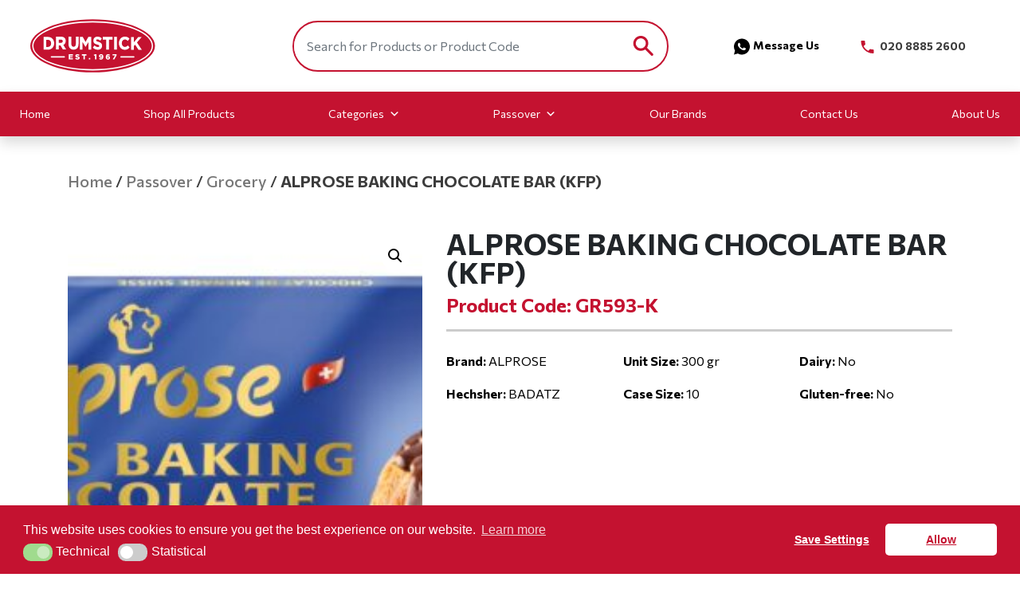

--- FILE ---
content_type: text/html; charset=UTF-8
request_url: https://drumstickproducts.co.uk/product/alprose-baking-chocolate-bar-kfp/
body_size: 14658
content:

<!DOCTYPE html>
<html lang="en-US">
<head>
  <meta charset="UTF-8">
  <meta name="viewport" content="width=device-width, initial-scale=1">
  <link rel="stylesheet" href="https://use.typekit.net/xxp5eyp.css">
  <meta name='robots' content='index, follow, max-image-preview:large, max-snippet:-1, max-video-preview:-1' />

<!-- Google Tag Manager for WordPress by gtm4wp.com -->
<script data-cfasync="false" data-pagespeed-no-defer>
	var gtm4wp_datalayer_name = "dataLayer";
	var dataLayer = dataLayer || [];
</script>
<!-- End Google Tag Manager for WordPress by gtm4wp.com -->
	<!-- This site is optimized with the Yoast SEO plugin v26.7 - https://yoast.com/wordpress/plugins/seo/ -->
	<title>ALPROSE BAKING CHOCOLATE BAR (KFP) - Drumstick</title>
	<link rel="canonical" href="https://drumstickproducts.co.uk/product/alprose-baking-chocolate-bar-kfp/" />
	<meta property="og:locale" content="en_US" />
	<meta property="og:type" content="article" />
	<meta property="og:title" content="ALPROSE BAKING CHOCOLATE BAR (KFP) - Drumstick" />
	<meta property="og:url" content="https://drumstickproducts.co.uk/product/alprose-baking-chocolate-bar-kfp/" />
	<meta property="og:site_name" content="Drumstick" />
	<meta property="article:modified_time" content="2023-07-27T14:35:53+00:00" />
	<meta property="og:image" content="https://drumstickproducts.co.uk/content/uploads/2023/07/z6edglkm_alprose_gr593-k-scaled.jpg" />
	<meta property="og:image:width" content="2560" />
	<meta property="og:image:height" content="996" />
	<meta property="og:image:type" content="image/jpeg" />
	<meta name="twitter:card" content="summary_large_image" />
	<script type="application/ld+json" class="yoast-schema-graph">{"@context":"https://schema.org","@graph":[{"@type":"WebPage","@id":"https://drumstickproducts.co.uk/product/alprose-baking-chocolate-bar-kfp/","url":"https://drumstickproducts.co.uk/product/alprose-baking-chocolate-bar-kfp/","name":"ALPROSE BAKING CHOCOLATE BAR (KFP) - Drumstick","isPartOf":{"@id":"https://drumstickproducts.co.uk/#website"},"primaryImageOfPage":{"@id":"https://drumstickproducts.co.uk/product/alprose-baking-chocolate-bar-kfp/#primaryimage"},"image":{"@id":"https://drumstickproducts.co.uk/product/alprose-baking-chocolate-bar-kfp/#primaryimage"},"thumbnailUrl":"https://drumstickproducts.co.uk/content/uploads/2023/07/z6edglkm_alprose_gr593-k-scaled.jpg","datePublished":"2023-07-27T14:35:50+00:00","dateModified":"2023-07-27T14:35:53+00:00","breadcrumb":{"@id":"https://drumstickproducts.co.uk/product/alprose-baking-chocolate-bar-kfp/#breadcrumb"},"inLanguage":"en-US","potentialAction":[{"@type":"ReadAction","target":["https://drumstickproducts.co.uk/product/alprose-baking-chocolate-bar-kfp/"]}]},{"@type":"ImageObject","inLanguage":"en-US","@id":"https://drumstickproducts.co.uk/product/alprose-baking-chocolate-bar-kfp/#primaryimage","url":"https://drumstickproducts.co.uk/content/uploads/2023/07/z6edglkm_alprose_gr593-k-scaled.jpg","contentUrl":"https://drumstickproducts.co.uk/content/uploads/2023/07/z6edglkm_alprose_gr593-k-scaled.jpg","width":2560,"height":996},{"@type":"BreadcrumbList","@id":"https://drumstickproducts.co.uk/product/alprose-baking-chocolate-bar-kfp/#breadcrumb","itemListElement":[{"@type":"ListItem","position":1,"name":"Home","item":"https://drumstickproducts.co.uk/"},{"@type":"ListItem","position":2,"name":"Shop","item":"https://drumstickproducts.co.uk/shop/"},{"@type":"ListItem","position":3,"name":"ALPROSE BAKING CHOCOLATE BAR (KFP)"}]},{"@type":"WebSite","@id":"https://drumstickproducts.co.uk/#website","url":"https://drumstickproducts.co.uk/","name":"Drumstick","description":"Drumstick Products","publisher":{"@id":"https://drumstickproducts.co.uk/#organization"},"potentialAction":[{"@type":"SearchAction","target":{"@type":"EntryPoint","urlTemplate":"https://drumstickproducts.co.uk/?s={search_term_string}"},"query-input":{"@type":"PropertyValueSpecification","valueRequired":true,"valueName":"search_term_string"}}],"inLanguage":"en-US"},{"@type":"Organization","@id":"https://drumstickproducts.co.uk/#organization","name":"Drumstick","url":"https://drumstickproducts.co.uk/","logo":{"@type":"ImageObject","inLanguage":"en-US","@id":"https://drumstickproducts.co.uk/#/schema/logo/image/","url":"https://drumstickproducts.co.uk/content/uploads/2023/09/cropped-Drumstick_INSTA_1.jpg","contentUrl":"https://drumstickproducts.co.uk/content/uploads/2023/09/cropped-Drumstick_INSTA_1.jpg","width":320,"height":320,"caption":"Drumstick"},"image":{"@id":"https://drumstickproducts.co.uk/#/schema/logo/image/"}}]}</script>
	<!-- / Yoast SEO plugin. -->


<link rel="alternate" title="oEmbed (JSON)" type="application/json+oembed" href="https://drumstickproducts.co.uk/wp-json/oembed/1.0/embed?url=https%3A%2F%2Fdrumstickproducts.co.uk%2Fproduct%2Falprose-baking-chocolate-bar-kfp%2F" />
<link rel="alternate" title="oEmbed (XML)" type="text/xml+oembed" href="https://drumstickproducts.co.uk/wp-json/oembed/1.0/embed?url=https%3A%2F%2Fdrumstickproducts.co.uk%2Fproduct%2Falprose-baking-chocolate-bar-kfp%2F&#038;format=xml" />
		<style>
			.lazyload,
			.lazyloading {
				max-width: 100%;
			}
		</style>
		<style id='wp-img-auto-sizes-contain-inline-css'>
img:is([sizes=auto i],[sizes^="auto," i]){contain-intrinsic-size:3000px 1500px}
/*# sourceURL=wp-img-auto-sizes-contain-inline-css */
</style>
<style id='wp-block-library-inline-css'>
:root{--wp-block-synced-color:#7a00df;--wp-block-synced-color--rgb:122,0,223;--wp-bound-block-color:var(--wp-block-synced-color);--wp-editor-canvas-background:#ddd;--wp-admin-theme-color:#007cba;--wp-admin-theme-color--rgb:0,124,186;--wp-admin-theme-color-darker-10:#006ba1;--wp-admin-theme-color-darker-10--rgb:0,107,160.5;--wp-admin-theme-color-darker-20:#005a87;--wp-admin-theme-color-darker-20--rgb:0,90,135;--wp-admin-border-width-focus:2px}@media (min-resolution:192dpi){:root{--wp-admin-border-width-focus:1.5px}}.wp-element-button{cursor:pointer}:root .has-very-light-gray-background-color{background-color:#eee}:root .has-very-dark-gray-background-color{background-color:#313131}:root .has-very-light-gray-color{color:#eee}:root .has-very-dark-gray-color{color:#313131}:root .has-vivid-green-cyan-to-vivid-cyan-blue-gradient-background{background:linear-gradient(135deg,#00d084,#0693e3)}:root .has-purple-crush-gradient-background{background:linear-gradient(135deg,#34e2e4,#4721fb 50%,#ab1dfe)}:root .has-hazy-dawn-gradient-background{background:linear-gradient(135deg,#faaca8,#dad0ec)}:root .has-subdued-olive-gradient-background{background:linear-gradient(135deg,#fafae1,#67a671)}:root .has-atomic-cream-gradient-background{background:linear-gradient(135deg,#fdd79a,#004a59)}:root .has-nightshade-gradient-background{background:linear-gradient(135deg,#330968,#31cdcf)}:root .has-midnight-gradient-background{background:linear-gradient(135deg,#020381,#2874fc)}:root{--wp--preset--font-size--normal:16px;--wp--preset--font-size--huge:42px}.has-regular-font-size{font-size:1em}.has-larger-font-size{font-size:2.625em}.has-normal-font-size{font-size:var(--wp--preset--font-size--normal)}.has-huge-font-size{font-size:var(--wp--preset--font-size--huge)}.has-text-align-center{text-align:center}.has-text-align-left{text-align:left}.has-text-align-right{text-align:right}.has-fit-text{white-space:nowrap!important}#end-resizable-editor-section{display:none}.aligncenter{clear:both}.items-justified-left{justify-content:flex-start}.items-justified-center{justify-content:center}.items-justified-right{justify-content:flex-end}.items-justified-space-between{justify-content:space-between}.screen-reader-text{border:0;clip-path:inset(50%);height:1px;margin:-1px;overflow:hidden;padding:0;position:absolute;width:1px;word-wrap:normal!important}.screen-reader-text:focus{background-color:#ddd;clip-path:none;color:#444;display:block;font-size:1em;height:auto;left:5px;line-height:normal;padding:15px 23px 14px;text-decoration:none;top:5px;width:auto;z-index:100000}html :where(.has-border-color){border-style:solid}html :where([style*=border-top-color]){border-top-style:solid}html :where([style*=border-right-color]){border-right-style:solid}html :where([style*=border-bottom-color]){border-bottom-style:solid}html :where([style*=border-left-color]){border-left-style:solid}html :where([style*=border-width]){border-style:solid}html :where([style*=border-top-width]){border-top-style:solid}html :where([style*=border-right-width]){border-right-style:solid}html :where([style*=border-bottom-width]){border-bottom-style:solid}html :where([style*=border-left-width]){border-left-style:solid}html :where(img[class*=wp-image-]){height:auto;max-width:100%}:where(figure){margin:0 0 1em}html :where(.is-position-sticky){--wp-admin--admin-bar--position-offset:var(--wp-admin--admin-bar--height,0px)}@media screen and (max-width:600px){html :where(.is-position-sticky){--wp-admin--admin-bar--position-offset:0px}}

/*# sourceURL=wp-block-library-inline-css */
</style><style id='global-styles-inline-css'>
:root{--wp--preset--aspect-ratio--square: 1;--wp--preset--aspect-ratio--4-3: 4/3;--wp--preset--aspect-ratio--3-4: 3/4;--wp--preset--aspect-ratio--3-2: 3/2;--wp--preset--aspect-ratio--2-3: 2/3;--wp--preset--aspect-ratio--16-9: 16/9;--wp--preset--aspect-ratio--9-16: 9/16;--wp--preset--color--black: #000000;--wp--preset--color--cyan-bluish-gray: #abb8c3;--wp--preset--color--white: #ffffff;--wp--preset--color--pale-pink: #f78da7;--wp--preset--color--vivid-red: #cf2e2e;--wp--preset--color--luminous-vivid-orange: #ff6900;--wp--preset--color--luminous-vivid-amber: #fcb900;--wp--preset--color--light-green-cyan: #7bdcb5;--wp--preset--color--vivid-green-cyan: #00d084;--wp--preset--color--pale-cyan-blue: #8ed1fc;--wp--preset--color--vivid-cyan-blue: #0693e3;--wp--preset--color--vivid-purple: #9b51e0;--wp--preset--gradient--vivid-cyan-blue-to-vivid-purple: linear-gradient(135deg,rgb(6,147,227) 0%,rgb(155,81,224) 100%);--wp--preset--gradient--light-green-cyan-to-vivid-green-cyan: linear-gradient(135deg,rgb(122,220,180) 0%,rgb(0,208,130) 100%);--wp--preset--gradient--luminous-vivid-amber-to-luminous-vivid-orange: linear-gradient(135deg,rgb(252,185,0) 0%,rgb(255,105,0) 100%);--wp--preset--gradient--luminous-vivid-orange-to-vivid-red: linear-gradient(135deg,rgb(255,105,0) 0%,rgb(207,46,46) 100%);--wp--preset--gradient--very-light-gray-to-cyan-bluish-gray: linear-gradient(135deg,rgb(238,238,238) 0%,rgb(169,184,195) 100%);--wp--preset--gradient--cool-to-warm-spectrum: linear-gradient(135deg,rgb(74,234,220) 0%,rgb(151,120,209) 20%,rgb(207,42,186) 40%,rgb(238,44,130) 60%,rgb(251,105,98) 80%,rgb(254,248,76) 100%);--wp--preset--gradient--blush-light-purple: linear-gradient(135deg,rgb(255,206,236) 0%,rgb(152,150,240) 100%);--wp--preset--gradient--blush-bordeaux: linear-gradient(135deg,rgb(254,205,165) 0%,rgb(254,45,45) 50%,rgb(107,0,62) 100%);--wp--preset--gradient--luminous-dusk: linear-gradient(135deg,rgb(255,203,112) 0%,rgb(199,81,192) 50%,rgb(65,88,208) 100%);--wp--preset--gradient--pale-ocean: linear-gradient(135deg,rgb(255,245,203) 0%,rgb(182,227,212) 50%,rgb(51,167,181) 100%);--wp--preset--gradient--electric-grass: linear-gradient(135deg,rgb(202,248,128) 0%,rgb(113,206,126) 100%);--wp--preset--gradient--midnight: linear-gradient(135deg,rgb(2,3,129) 0%,rgb(40,116,252) 100%);--wp--preset--font-size--small: 13px;--wp--preset--font-size--medium: 20px;--wp--preset--font-size--large: 36px;--wp--preset--font-size--x-large: 42px;--wp--preset--spacing--20: 0.44rem;--wp--preset--spacing--30: 0.67rem;--wp--preset--spacing--40: 1rem;--wp--preset--spacing--50: 1.5rem;--wp--preset--spacing--60: 2.25rem;--wp--preset--spacing--70: 3.38rem;--wp--preset--spacing--80: 5.06rem;--wp--preset--shadow--natural: 6px 6px 9px rgba(0, 0, 0, 0.2);--wp--preset--shadow--deep: 12px 12px 50px rgba(0, 0, 0, 0.4);--wp--preset--shadow--sharp: 6px 6px 0px rgba(0, 0, 0, 0.2);--wp--preset--shadow--outlined: 6px 6px 0px -3px rgb(255, 255, 255), 6px 6px rgb(0, 0, 0);--wp--preset--shadow--crisp: 6px 6px 0px rgb(0, 0, 0);}:where(.is-layout-flex){gap: 0.5em;}:where(.is-layout-grid){gap: 0.5em;}body .is-layout-flex{display: flex;}.is-layout-flex{flex-wrap: wrap;align-items: center;}.is-layout-flex > :is(*, div){margin: 0;}body .is-layout-grid{display: grid;}.is-layout-grid > :is(*, div){margin: 0;}:where(.wp-block-columns.is-layout-flex){gap: 2em;}:where(.wp-block-columns.is-layout-grid){gap: 2em;}:where(.wp-block-post-template.is-layout-flex){gap: 1.25em;}:where(.wp-block-post-template.is-layout-grid){gap: 1.25em;}.has-black-color{color: var(--wp--preset--color--black) !important;}.has-cyan-bluish-gray-color{color: var(--wp--preset--color--cyan-bluish-gray) !important;}.has-white-color{color: var(--wp--preset--color--white) !important;}.has-pale-pink-color{color: var(--wp--preset--color--pale-pink) !important;}.has-vivid-red-color{color: var(--wp--preset--color--vivid-red) !important;}.has-luminous-vivid-orange-color{color: var(--wp--preset--color--luminous-vivid-orange) !important;}.has-luminous-vivid-amber-color{color: var(--wp--preset--color--luminous-vivid-amber) !important;}.has-light-green-cyan-color{color: var(--wp--preset--color--light-green-cyan) !important;}.has-vivid-green-cyan-color{color: var(--wp--preset--color--vivid-green-cyan) !important;}.has-pale-cyan-blue-color{color: var(--wp--preset--color--pale-cyan-blue) !important;}.has-vivid-cyan-blue-color{color: var(--wp--preset--color--vivid-cyan-blue) !important;}.has-vivid-purple-color{color: var(--wp--preset--color--vivid-purple) !important;}.has-black-background-color{background-color: var(--wp--preset--color--black) !important;}.has-cyan-bluish-gray-background-color{background-color: var(--wp--preset--color--cyan-bluish-gray) !important;}.has-white-background-color{background-color: var(--wp--preset--color--white) !important;}.has-pale-pink-background-color{background-color: var(--wp--preset--color--pale-pink) !important;}.has-vivid-red-background-color{background-color: var(--wp--preset--color--vivid-red) !important;}.has-luminous-vivid-orange-background-color{background-color: var(--wp--preset--color--luminous-vivid-orange) !important;}.has-luminous-vivid-amber-background-color{background-color: var(--wp--preset--color--luminous-vivid-amber) !important;}.has-light-green-cyan-background-color{background-color: var(--wp--preset--color--light-green-cyan) !important;}.has-vivid-green-cyan-background-color{background-color: var(--wp--preset--color--vivid-green-cyan) !important;}.has-pale-cyan-blue-background-color{background-color: var(--wp--preset--color--pale-cyan-blue) !important;}.has-vivid-cyan-blue-background-color{background-color: var(--wp--preset--color--vivid-cyan-blue) !important;}.has-vivid-purple-background-color{background-color: var(--wp--preset--color--vivid-purple) !important;}.has-black-border-color{border-color: var(--wp--preset--color--black) !important;}.has-cyan-bluish-gray-border-color{border-color: var(--wp--preset--color--cyan-bluish-gray) !important;}.has-white-border-color{border-color: var(--wp--preset--color--white) !important;}.has-pale-pink-border-color{border-color: var(--wp--preset--color--pale-pink) !important;}.has-vivid-red-border-color{border-color: var(--wp--preset--color--vivid-red) !important;}.has-luminous-vivid-orange-border-color{border-color: var(--wp--preset--color--luminous-vivid-orange) !important;}.has-luminous-vivid-amber-border-color{border-color: var(--wp--preset--color--luminous-vivid-amber) !important;}.has-light-green-cyan-border-color{border-color: var(--wp--preset--color--light-green-cyan) !important;}.has-vivid-green-cyan-border-color{border-color: var(--wp--preset--color--vivid-green-cyan) !important;}.has-pale-cyan-blue-border-color{border-color: var(--wp--preset--color--pale-cyan-blue) !important;}.has-vivid-cyan-blue-border-color{border-color: var(--wp--preset--color--vivid-cyan-blue) !important;}.has-vivid-purple-border-color{border-color: var(--wp--preset--color--vivid-purple) !important;}.has-vivid-cyan-blue-to-vivid-purple-gradient-background{background: var(--wp--preset--gradient--vivid-cyan-blue-to-vivid-purple) !important;}.has-light-green-cyan-to-vivid-green-cyan-gradient-background{background: var(--wp--preset--gradient--light-green-cyan-to-vivid-green-cyan) !important;}.has-luminous-vivid-amber-to-luminous-vivid-orange-gradient-background{background: var(--wp--preset--gradient--luminous-vivid-amber-to-luminous-vivid-orange) !important;}.has-luminous-vivid-orange-to-vivid-red-gradient-background{background: var(--wp--preset--gradient--luminous-vivid-orange-to-vivid-red) !important;}.has-very-light-gray-to-cyan-bluish-gray-gradient-background{background: var(--wp--preset--gradient--very-light-gray-to-cyan-bluish-gray) !important;}.has-cool-to-warm-spectrum-gradient-background{background: var(--wp--preset--gradient--cool-to-warm-spectrum) !important;}.has-blush-light-purple-gradient-background{background: var(--wp--preset--gradient--blush-light-purple) !important;}.has-blush-bordeaux-gradient-background{background: var(--wp--preset--gradient--blush-bordeaux) !important;}.has-luminous-dusk-gradient-background{background: var(--wp--preset--gradient--luminous-dusk) !important;}.has-pale-ocean-gradient-background{background: var(--wp--preset--gradient--pale-ocean) !important;}.has-electric-grass-gradient-background{background: var(--wp--preset--gradient--electric-grass) !important;}.has-midnight-gradient-background{background: var(--wp--preset--gradient--midnight) !important;}.has-small-font-size{font-size: var(--wp--preset--font-size--small) !important;}.has-medium-font-size{font-size: var(--wp--preset--font-size--medium) !important;}.has-large-font-size{font-size: var(--wp--preset--font-size--large) !important;}.has-x-large-font-size{font-size: var(--wp--preset--font-size--x-large) !important;}
/*# sourceURL=global-styles-inline-css */
</style>

<style id='classic-theme-styles-inline-css'>
/*! This file is auto-generated */
.wp-block-button__link{color:#fff;background-color:#32373c;border-radius:9999px;box-shadow:none;text-decoration:none;padding:calc(.667em + 2px) calc(1.333em + 2px);font-size:1.125em}.wp-block-file__button{background:#32373c;color:#fff;text-decoration:none}
/*# sourceURL=/wp-includes/css/classic-themes.min.css */
</style>
<link rel='stylesheet' id='contact-form-7-css' href='https://drumstickproducts.co.uk/content/plugins/contact-form-7/includes/css/styles.css?ver=5.9.8' media='all' />
<link rel='stylesheet' id='photoswipe-css' href='https://drumstickproducts.co.uk/content/plugins/woocommerce/assets/css/photoswipe/photoswipe.min.css?ver=7.9.1' media='all' />
<link rel='stylesheet' id='photoswipe-default-skin-css' href='https://drumstickproducts.co.uk/content/plugins/woocommerce/assets/css/photoswipe/default-skin/default-skin.min.css?ver=7.9.1' media='all' />
<link rel='stylesheet' id='woocommerce-layout-css' href='https://drumstickproducts.co.uk/content/plugins/woocommerce/assets/css/woocommerce-layout.css?ver=7.9.1' media='all' />
<link rel='stylesheet' id='woocommerce-smallscreen-css' href='https://drumstickproducts.co.uk/content/plugins/woocommerce/assets/css/woocommerce-smallscreen.css?ver=7.9.1' media='only screen and (max-width: 768px)' />
<link rel='stylesheet' id='woocommerce-general-css' href='https://drumstickproducts.co.uk/content/plugins/woocommerce/assets/css/woocommerce.css?ver=7.9.1' media='all' />
<style id='woocommerce-inline-inline-css'>
.woocommerce form .form-row .required { visibility: visible; }
/*# sourceURL=woocommerce-inline-inline-css */
</style>
<link rel='stylesheet' id='nsc_bar_nice-cookie-consent-css' href='https://drumstickproducts.co.uk/content/plugins/beautiful-and-responsive-cookie-consent/public/cookieNSCconsent.min.css?ver=3.3.2' media='all' />
<link rel='stylesheet' id='megamenu-css' href='https://drumstickproducts.co.uk/content/uploads/maxmegamenu/style.css?ver=e90a6a' media='all' />
<link rel='stylesheet' id='dashicons-css' href='https://drumstickproducts.co.uk/wp/wp-includes/css/dashicons.min.css?ver=6.9' media='all' />
<link rel='stylesheet' id='Font-awesome-css' href='//maxcdn.bootstrapcdn.com/font-awesome/4.4.0/css/font-awesome.min.css?ver=6.9' media='all' />
<link rel='stylesheet' id='google-fonts-commissioner-css' href='https://fonts.googleapis.com/css2?family=Commissioner%3Awght%40200%3B300%3B400%3B500%3B600%3B700%3B800%3B900&#038;display=swap&#038;ver=6.9' media='all' />
<link rel='stylesheet' id='stylesheets-css' href='https://drumstickproducts.co.uk/content/themes/bespoke-theme/dist/css/main.css?ver=1738682407908' media='all' />
<script id='nsc_bar_get_dataLayer_banner_init_script' nowprocket data-pagespeed-no-defer data-cfasync data-no-optimize='1' data-no-defer='1' type='text/javascript'>!function(){const e={"cookieconsent_status":{"value":"","defaultValue":"nochoice"},"cookieconsent_status_tech":{"value":"","defaultValue":"allow"},"cookieconsent_status_statistics":{"value":"","defaultValue":"deny"}} || {},i="dataLayer" || "dataLayer",o=Object.keys(e),t={event:"beautiful_cookie_consent_initialized"};for(let i=0;i<o.length;i++)t[o[i]]=n(o[i])||e[o[i]].defaultValue,"dismiss"===t[o[i]]&&(t[o[i]]="allow");function n(e){const i=`; ${document.cookie}`.split(`; ${e}=`);if(2===i.length)return i.pop().split(";").shift()}window[i]=window[i]||[],window[i].push(t)}();</script>
<!-- Google Tag Manager for WordPress by gtm4wp.com -->
<!-- GTM Container placement set to automatic -->
<script data-cfasync="false" data-pagespeed-no-defer>
	var dataLayer_content = {"pagePostType":"product","pagePostType2":"single-product","pagePostAuthor":"sx-admin"};
	dataLayer.push( dataLayer_content );
</script>
<script data-cfasync="false" data-pagespeed-no-defer>
(function(w,d,s,l,i){w[l]=w[l]||[];w[l].push({'gtm.start':
new Date().getTime(),event:'gtm.js'});var f=d.getElementsByTagName(s)[0],
j=d.createElement(s),dl=l!='dataLayer'?'&l='+l:'';j.async=true;j.src=
'//www.googletagmanager.com/gtm.js?id='+i+dl;f.parentNode.insertBefore(j,f);
})(window,document,'script','dataLayer','GTM-KBMCP82');
</script>
<!-- End Google Tag Manager for WordPress by gtm4wp.com -->		<script>
			document.documentElement.className = document.documentElement.className.replace('no-js', 'js');
		</script>
				<style>
			.no-js img.lazyload {
				display: none;
			}

			figure.wp-block-image img.lazyloading {
				min-width: 150px;
			}

			.lazyload,
			.lazyloading {
				--smush-placeholder-width: 100px;
				--smush-placeholder-aspect-ratio: 1/1;
				width: var(--smush-image-width, var(--smush-placeholder-width)) !important;
				aspect-ratio: var(--smush-image-aspect-ratio, var(--smush-placeholder-aspect-ratio)) !important;
			}

						.lazyload, .lazyloading {
				opacity: 0;
			}

			.lazyloaded {
				opacity: 1;
				transition: opacity 400ms;
				transition-delay: 0ms;
			}

					</style>
			<noscript><style>.woocommerce-product-gallery{ opacity: 1 !important; }</style></noscript>
	<link rel="icon" href="https://drumstickproducts.co.uk/content/uploads/2023/09/cropped-Drumstick_INSTA_1-1-32x32.jpg" sizes="32x32" />
<link rel="icon" href="https://drumstickproducts.co.uk/content/uploads/2023/09/cropped-Drumstick_INSTA_1-1-192x192.jpg" sizes="192x192" />
<link rel="apple-touch-icon" href="https://drumstickproducts.co.uk/content/uploads/2023/09/cropped-Drumstick_INSTA_1-1-180x180.jpg" />
<meta name="msapplication-TileImage" content="https://drumstickproducts.co.uk/content/uploads/2023/09/cropped-Drumstick_INSTA_1-1-270x270.jpg" />
		<style id="wp-custom-css">
			.price--sale {
    display: none!important;
}		</style>
		<style type="text/css">/** Mega Menu CSS: fs **/</style>
</head>

<body class="wp-singular product-template-default single single-product postid-12151 wp-custom-logo wp-theme-bespoke-theme container-fluid p-0 theme-bespoke-theme woocommerce woocommerce-page woocommerce-no-js mega-menu-primary alprose-baking-chocolate-bar-kfp" >
  
<!-- GTM Container placement set to automatic -->
<!-- Google Tag Manager (noscript) -->
				<noscript><iframe data-src="https://www.googletagmanager.com/ns.html?id=GTM-KBMCP82" height="0" width="0" style="display:none;visibility:hidden" aria-hidden="true" src="[data-uri]" class="lazyload" data-load-mode="1"></iframe></noscript>
<!-- End Google Tag Manager (noscript) -->  <header class="sticky-top">
    <nav class="navbar navbar-expand-lg bg-blue py-3 top--nav">
      <div class="row container-fluid">
        <div class="col-lg-3 d-flex justify-content-center justify-content-lg-start align-items-center m-4 m-lg-2">
          <div>
            <a href="/"> 
              <img data-src="https://drumstickproducts.co.uk/content/themes/bespoke-theme/assets/images/logo.svg" alt="Site logo" src="[data-uri]" class="lazyload">
            </a>
          </div>      
        </div>
        <div class="col-lg-9">
          <div class="row">
            <div class="screen--search col-lg-6 col-xl-7 d-flex justify-content-center justify-content-lg-end m-2 m-lg-0">
              <form action="/" method="get" class="header_form mx-0 mx-lg-3">
    <input class="form-control shadow-none" type="text" name="s" 
           id="search" placeholder="Search for Products or Product Code" 
            value="" />
    <input type="hidden" name="post_type" value="product">
    <input type="image" alt="Search" src="https://drumstickproducts.co.uk/content/themes/bespoke-theme/assets/images/search.png" />
</form>            </div>
            <div class="col-lg-6 col-xl-5 d-flex justify-content-center justify-content-lg-end align-items-center">
                 <div class="whatsapp--messenger d-sm-flex">
                                            <a href="https://wa.me/+442038295019" target='_blank' class=" mx-4 text-dark text-decoration-none"><img class="mx-1 lazyload" data-src="https://drumstickproducts.co.uk/content/themes/bespoke-theme/assets/images/whatsapp.svg" src="[data-uri]">Message Us</a>
                                        </div>
                  <div class="menu--call d-sm-flex">
                                            <a href="tel:020 8885 2600" class="mx-4 text-decoration-none"><img class="mx-1 lazyload" data-src="https://drumstickproducts.co.uk/content/themes/bespoke-theme/assets/images/header-phone.svg" src="[data-uri]"> 020 8885 2600</a>
                                        </div>
                <div class="d-none">
                                        <a href="https://drumstickproducts.co.uk/my-account/" 
                         class="text-decoration-none p3 text-secondary account mr-2 ml-xl-1 account-button">
                         <span class="mx-2">Login/Register</span>
                      </a>
                                  </div>
            </div>
          </div> 
        </div>
      </div>
    </nav>
    <nav class="navbar navbar-expand-lg navbar-light bg-danger shadow">
      <div class="container-fluid">
           <button class="navbar-toggler" type="button" data-bs-toggle="collapse" data-bs-target="#navbarSupportedContent" 
                   aria-controls="navbarSupportedContent" aria-expanded="false" aria-label="Toggle navigation">
                   <i class="fa-solid fa-bars"></i>
           </button>
          <div class="collapse navbar-collapse" id="navbarSupportedContent">
             <div id="search--mobile">       
                  <div class="col-sm-12 col-md-12 col-lg-12">
                       <div class="mobile-search--wrap">
                            <div class="search_box w-100"><form action="/" method="get" class="header_form mx-0 mx-lg-3">
    <input class="form-control shadow-none" type="text" name="s" 
           id="search" placeholder="Search for Products or Product Code" 
            value="" />
    <input type="hidden" name="post_type" value="product">
    <input type="image" alt="Search" src="https://drumstickproducts.co.uk/content/themes/bespoke-theme/assets/images/search.png" />
</form></div>
                       </div>
                  </div>
             </div><!--/. container -->
            <div id="mega-menu-wrap-primary" class="mega-menu-wrap"><div class="mega-menu-toggle"><div class="mega-toggle-blocks-left"></div><div class="mega-toggle-blocks-center"></div><div class="mega-toggle-blocks-right"><div class='mega-toggle-block mega-menu-toggle-animated-block mega-toggle-block-0' id='mega-toggle-block-0'><button aria-label="Toggle Menu" class="mega-toggle-animated mega-toggle-animated-slider" type="button" aria-expanded="false">
                  <span class="mega-toggle-animated-box">
                    <span class="mega-toggle-animated-inner"></span>
                  </span>
                </button></div></div></div><ul id="mega-menu-primary" class="mega-menu max-mega-menu mega-menu-horizontal mega-no-js" data-event="hover_intent" data-effect="fade_up" data-effect-speed="200" data-effect-mobile="disabled" data-effect-speed-mobile="0" data-mobile-force-width="false" data-second-click="go" data-document-click="collapse" data-vertical-behaviour="standard" data-breakpoint="768" data-unbind="true" data-mobile-state="collapse_all" data-mobile-direction="vertical" data-hover-intent-timeout="300" data-hover-intent-interval="100"><li class="mega-menu-item mega-menu-item-type-post_type mega-menu-item-object-page mega-menu-item-home mega-align-bottom-left mega-menu-flyout mega-menu-item-27" id="mega-menu-item-27"><a class="mega-menu-link" href="https://drumstickproducts.co.uk/" tabindex="0">Home</a></li><li class="mega-menu-item mega-menu-item-type-taxonomy mega-menu-item-object-product_cat mega-align-bottom-left mega-menu-flyout mega-menu-item-13885" id="mega-menu-item-13885"><a class="mega-menu-link" href="https://drumstickproducts.co.uk/product-category/shop-all-products/" tabindex="0">Shop All Products</a></li><li class="mega-menu-item mega-menu-item-type-custom mega-menu-item-object-custom mega-menu-item-has-children mega-menu-megamenu mega-menu-grid mega-align-bottom-left mega-menu-grid mega-menu-item-28" id="mega-menu-item-28"><a class="mega-menu-link" href="#" aria-expanded="false" tabindex="0">Categories<span class="mega-indicator" aria-hidden="true"></span></a>
<ul class="mega-sub-menu" role='presentation'>
<li class="mega-menu-row" id="mega-menu-28-0">
	<ul class="mega-sub-menu" style='--columns:12' role='presentation'>
<li class="mega-menu-column mega-menu-columns-3-of-12" style="--columns:12; --span:3" id="mega-menu-28-0-0"></li><li class="mega-menu-column mega-Grocery mega-menu-columns-3-of-12 Grocery" style="--columns:12; --span:3" id="mega-menu-28-0-1">
		<ul class="mega-sub-menu">
<li class="mega-menu-item mega-menu-item-type-taxonomy mega-menu-item-object-product_cat mega-menu-item-has-children mega-menu-item-7673" id="mega-menu-item-7673"><a class="mega-menu-link" href="https://drumstickproducts.co.uk/product-category/shop-all-products/snacks/">Snacks<span class="mega-indicator" aria-hidden="true"></span></a>
			<ul class="mega-sub-menu">
<li class="mega-menu-item mega-menu-item-type-taxonomy mega-menu-item-object-product_cat mega-menu-item-7899" id="mega-menu-item-7899"><a class="mega-menu-link" href="https://drumstickproducts.co.uk/product-category/shop-all-products/snacks/crisps/">Crisps</a></li><li class="mega-menu-item mega-menu-item-type-taxonomy mega-menu-item-object-product_cat mega-menu-item-7901" id="mega-menu-item-7901"><a class="mega-menu-link" href="https://drumstickproducts.co.uk/product-category/shop-all-products/snacks/health-bars-halva/">Health Bars &amp; Halva</a></li><li class="mega-menu-item mega-menu-item-type-taxonomy mega-menu-item-object-product_cat mega-menu-item-7892" id="mega-menu-item-7892"><a class="mega-menu-link" href="https://drumstickproducts.co.uk/product-category/shop-all-products/snacks/nuts/">Nuts</a></li><li class="mega-menu-item mega-menu-item-type-taxonomy mega-menu-item-object-product_cat mega-menu-item-7678" id="mega-menu-item-7678"><a class="mega-menu-link" href="https://drumstickproducts.co.uk/product-category/shop-all-products/snacks/popcorn/">Popcorn</a></li><li class="mega-menu-item mega-menu-item-type-taxonomy mega-menu-item-object-product_cat mega-menu-item-7683" id="mega-menu-item-7683"><a class="mega-menu-link" href="https://drumstickproducts.co.uk/product-category/shop-all-products/snacks/pretzels/">Pretzels</a></li>			</ul>
</li><li class="mega-menu-item mega-menu-item-type-taxonomy mega-menu-item-object-product_cat mega-menu-item-has-children mega-menu-item-7619" id="mega-menu-item-7619"><a class="mega-menu-link" href="https://drumstickproducts.co.uk/product-category/shop-all-products/confectionery/">Confectionery<span class="mega-indicator" aria-hidden="true"></span></a>
			<ul class="mega-sub-menu">
<li class="mega-menu-item mega-menu-item-type-taxonomy mega-menu-item-object-product_cat mega-menu-item-7679" id="mega-menu-item-7679"><a class="mega-menu-link" href="https://drumstickproducts.co.uk/product-category/shop-all-products/confectionery/chewing-gum/">Chewing Gum</a></li><li class="mega-menu-item mega-menu-item-type-taxonomy mega-menu-item-object-product_cat mega-menu-item-7898" id="mega-menu-item-7898"><a class="mega-menu-link" href="https://drumstickproducts.co.uk/product-category/shop-all-products/confectionery/chocolate/">Chocolate</a></li><li class="mega-menu-item mega-menu-item-type-taxonomy mega-menu-item-object-product_cat mega-menu-item-7677" id="mega-menu-item-7677"><a class="mega-menu-link" href="https://drumstickproducts.co.uk/product-category/shop-all-products/confectionery/pick-mix/">Pick &amp; Mix</a></li><li class="mega-menu-item mega-menu-item-type-taxonomy mega-menu-item-object-product_cat mega-menu-item-7621" id="mega-menu-item-7621"><a class="mega-menu-link" href="https://drumstickproducts.co.uk/product-category/shop-all-products/confectionery/sweets/">Sweets</a></li>			</ul>
</li><li class="mega-menu-item mega-menu-item-type-taxonomy mega-menu-item-object-product_cat mega-menu-item-has-children mega-menu-item-7625" id="mega-menu-item-7625"><a class="mega-menu-link" href="https://drumstickproducts.co.uk/product-category/shop-all-products/cupboard/">Cupboard<span class="mega-indicator" aria-hidden="true"></span></a>
			<ul class="mega-sub-menu">
<li class="mega-menu-item mega-menu-item-type-taxonomy mega-menu-item-object-product_cat mega-menu-item-15092" id="mega-menu-item-15092"><a class="mega-menu-link" href="https://drumstickproducts.co.uk/product-category/shop-all-products/cupboard/kitchen-utensils/">Kitchen Utensils/Cleaning</a></li><li class="mega-menu-item mega-menu-item-type-taxonomy mega-menu-item-object-product_cat mega-menu-item-13894" id="mega-menu-item-13894"><a class="mega-menu-link" href="https://drumstickproducts.co.uk/product-category/shop-all-products/cupboard/baby-food/">Baby Food</a></li><li class="mega-menu-item mega-menu-item-type-taxonomy mega-menu-item-object-product_cat mega-menu-item-7681" id="mega-menu-item-7681"><a class="mega-menu-link" href="https://drumstickproducts.co.uk/product-category/shop-all-products/cupboard/canned-goods/">Canned Goods</a></li><li class="mega-menu-item mega-menu-item-type-taxonomy mega-menu-item-object-product_cat mega-menu-item-7891" id="mega-menu-item-7891"><a class="mega-menu-link" href="https://drumstickproducts.co.uk/product-category/shop-all-products/cupboard/cereal/">Cereal</a></li><li class="mega-menu-item mega-menu-item-type-taxonomy mega-menu-item-object-product_cat mega-menu-item-7894" id="mega-menu-item-7894"><a class="mega-menu-link" href="https://drumstickproducts.co.uk/product-category/shop-all-products/cupboard/pasta-wraps/">Pasta &amp; Wraps</a></li><li class="mega-menu-item mega-menu-item-type-taxonomy mega-menu-item-object-product_cat mega-menu-item-7895" id="mega-menu-item-7895"><a class="mega-menu-link" href="https://drumstickproducts.co.uk/product-category/shop-all-products/cupboard/sauces-condiments-oils/">Sauces, Condiments &amp; Oils</a></li><li class="mega-menu-item mega-menu-item-type-taxonomy mega-menu-item-object-product_cat mega-menu-item-7626" id="mega-menu-item-7626"><a class="mega-menu-link" href="https://drumstickproducts.co.uk/product-category/shop-all-products/cupboard/spices-baking/">Spices &amp; Baking</a></li>			</ul>
</li><li class="mega-menu-item mega-menu-item-type-taxonomy mega-menu-item-object-product_cat mega-menu-item-has-children mega-menu-item-7880" id="mega-menu-item-7880"><a class="mega-menu-link" href="https://drumstickproducts.co.uk/product-category/shop-all-products/baked-goods/">Baked Goods<span class="mega-indicator" aria-hidden="true"></span></a>
			<ul class="mega-sub-menu">
<li class="mega-menu-item mega-menu-item-type-taxonomy mega-menu-item-object-product_cat mega-menu-item-7881" id="mega-menu-item-7881"><a class="mega-menu-link" href="https://drumstickproducts.co.uk/product-category/shop-all-products/baked-goods/biscuits/">Biscuits</a></li><li class="mega-menu-item mega-menu-item-type-taxonomy mega-menu-item-object-product_cat mega-menu-item-7882" id="mega-menu-item-7882"><a class="mega-menu-link" href="https://drumstickproducts.co.uk/product-category/shop-all-products/baked-goods/cake/">Cake</a></li><li class="mega-menu-item mega-menu-item-type-taxonomy mega-menu-item-object-product_cat mega-menu-item-7883" id="mega-menu-item-7883"><a class="mega-menu-link" href="https://drumstickproducts.co.uk/product-category/shop-all-products/baked-goods/crackers/">Crackers</a></li><li class="mega-menu-item mega-menu-item-type-taxonomy mega-menu-item-object-product_cat mega-menu-item-7884" id="mega-menu-item-7884"><a class="mega-menu-link" href="https://drumstickproducts.co.uk/product-category/shop-all-products/baked-goods/wafers/">Wafers</a></li>			</ul>
</li><li class="mega-menu-item mega-menu-item-type-taxonomy mega-menu-item-object-product_cat mega-menu-item-has-children mega-menu-item-7684" id="mega-menu-item-7684"><a class="mega-menu-link" href="https://drumstickproducts.co.uk/product-category/shop-all-products/drinks/">Drinks<span class="mega-indicator" aria-hidden="true"></span></a>
			<ul class="mega-sub-menu">
<li class="mega-menu-item mega-menu-item-type-taxonomy mega-menu-item-object-product_cat mega-menu-item-7885" id="mega-menu-item-7885"><a class="mega-menu-link" href="https://drumstickproducts.co.uk/product-category/shop-all-products/drinks/coffee/">Coffee</a></li><li class="mega-menu-item mega-menu-item-type-taxonomy mega-menu-item-object-product_cat mega-menu-item-7886" id="mega-menu-item-7886"><a class="mega-menu-link" href="https://drumstickproducts.co.uk/product-category/shop-all-products/drinks/drink-mix/">Drink Mix</a></li><li class="mega-menu-item mega-menu-item-type-taxonomy mega-menu-item-object-product_cat mega-menu-item-7887" id="mega-menu-item-7887"><a class="mega-menu-link" href="https://drumstickproducts.co.uk/product-category/shop-all-products/drinks/ice-pops/">Ice Pops</a></li><li class="mega-menu-item mega-menu-item-type-taxonomy mega-menu-item-object-product_cat mega-menu-item-7888" id="mega-menu-item-7888"><a class="mega-menu-link" href="https://drumstickproducts.co.uk/product-category/shop-all-products/drinks/tea/">Tea</a></li>			</ul>
</li><li class="mega-menu-item mega-menu-item-type-taxonomy mega-menu-item-object-product_cat mega-menu-item-has-children mega-menu-item-15084" id="mega-menu-item-15084"><a class="mega-menu-link" href="https://drumstickproducts.co.uk/product-category/shop-all-products/cupboard/fresh/">Fresh<span class="mega-indicator" aria-hidden="true"></span></a>
			<ul class="mega-sub-menu">
<li class="mega-menu-item mega-menu-item-type-taxonomy mega-menu-item-object-product_cat mega-menu-item-15086" id="mega-menu-item-15086"><a class="mega-menu-link" href="https://drumstickproducts.co.uk/product-category/shop-all-products/cupboard/fresh/fridge/">Fridge</a></li><li class="mega-menu-item mega-menu-item-type-taxonomy mega-menu-item-object-product_cat mega-menu-item-15085" id="mega-menu-item-15085"><a class="mega-menu-link" href="https://drumstickproducts.co.uk/product-category/shop-all-products/cupboard/fresh/freezer/">Freezer</a></li>			</ul>
</li>		</ul>
</li><li class="mega-menu-column mega-menu-columns-3-of-12" style="--columns:12; --span:3" id="mega-menu-28-0-2"></li><li class="mega-menu-column mega-menu-columns-3-of-12" style="--columns:12; --span:3" id="mega-menu-28-0-3"></li><li class="mega-menu-column mega-menu-columns-3-of-12" style="--columns:12; --span:3" id="mega-menu-28-0-4"></li>	</ul>
</li><li class="mega-menu-row" id="mega-menu-28-1">
	<ul class="mega-sub-menu" style='--columns:12' role='presentation'>
<li class="mega-menu-column mega-menu-columns-3-of-12" style="--columns:12; --span:3" id="mega-menu-28-1-0"></li><li class="mega-menu-column mega-menu-columns-3-of-12" style="--columns:12; --span:3" id="mega-menu-28-1-1"></li><li class="mega-menu-column mega-menu-columns-3-of-12" style="--columns:12; --span:3" id="mega-menu-28-1-2"></li>	</ul>
</li></ul>
</li><li class="mega-menu-item mega-menu-item-type-taxonomy mega-menu-item-object-product_cat mega-current-product-ancestor mega-current-menu-parent mega-current-product-parent mega-menu-item-has-children mega-menu-megamenu mega-menu-grid mega-align-bottom-left mega-menu-grid mega-menu-item-7903" id="mega-menu-item-7903"><a class="mega-menu-link" href="https://drumstickproducts.co.uk/product-category/passover/" aria-expanded="false" tabindex="0">Passover<span class="mega-indicator" aria-hidden="true"></span></a>
<ul class="mega-sub-menu" role='presentation'>
<li class="mega-menu-row" id="mega-menu-7903-0">
	<ul class="mega-sub-menu" style='--columns:5' role='presentation'>
<li class="mega-menu-column mega-menu-columns-4-of-5" style="--columns:5; --span:4" id="mega-menu-7903-0-0">
		<ul class="mega-sub-menu">
<li class="mega-menu-item mega-menu-item-type-taxonomy mega-menu-item-object-product_cat mega-menu-item-7908" id="mega-menu-item-7908"><a class="mega-menu-link" href="https://drumstickproducts.co.uk/product-category/passover/snacks-confectionery/">Snacks</a></li><li class="mega-menu-item mega-menu-item-type-taxonomy mega-menu-item-object-product_cat mega-menu-item-7904" id="mega-menu-item-7904"><a class="mega-menu-link" href="https://drumstickproducts.co.uk/product-category/passover/confectionery-passover/">Confectionery</a></li><li class="mega-menu-item mega-menu-item-type-taxonomy mega-menu-item-object-product_cat mega-menu-item-7907" id="mega-menu-item-7907"><a class="mega-menu-link" href="https://drumstickproducts.co.uk/product-category/passover/kitniot/">Kitniot</a></li><li class="mega-menu-item mega-menu-item-type-taxonomy mega-menu-item-object-product_cat mega-menu-item-7906" id="mega-menu-item-7906"><a class="mega-menu-link" href="https://drumstickproducts.co.uk/product-category/shop-all-products/cupboard/kitchen-utensils-passover/">Kitchen Utensils/Cleaning</a></li><li class="mega-menu-item mega-menu-item-type-taxonomy mega-menu-item-object-product_cat mega-menu-item-7905" id="mega-menu-item-7905"><a class="mega-menu-link" href="https://drumstickproducts.co.uk/product-category/passover/drinks-passover/">Drinks</a></li>		</ul>
</li>	</ul>
</li><li class="mega-menu-row" id="mega-menu-7903-999">
	<ul class="mega-sub-menu" style='--columns:12' role='presentation'>
<li class="mega-menu-column mega-menu-columns-3-of-12" style="--columns:12; --span:3" id="mega-menu-7903-999-0">
		<ul class="mega-sub-menu">
<li class="mega-menu-item mega-menu-item-type-taxonomy mega-menu-item-object-product_cat mega-current-product-ancestor mega-current-menu-parent mega-current-product-parent mega-menu-item-14575" id="mega-menu-item-14575"><a class="mega-menu-link" href="https://drumstickproducts.co.uk/product-category/passover/grocery-passover/">Grocery</a></li>		</ul>
</li>	</ul>
</li></ul>
</li><li class="mega-menu-item mega-menu-item-type-post_type mega-menu-item-object-page mega-align-bottom-left mega-menu-flyout mega-menu-item-23" id="mega-menu-item-23"><a class="mega-menu-link" href="https://drumstickproducts.co.uk/our-brands/" tabindex="0">Our Brands</a></li><li class="mega-menu-item mega-menu-item-type-post_type mega-menu-item-object-page mega-align-bottom-left mega-menu-flyout mega-menu-item-24" id="mega-menu-item-24"><a class="mega-menu-link" href="https://drumstickproducts.co.uk/contact/" tabindex="0">Contact Us</a></li><li class="mega-menu-item mega-menu-item-type-post_type mega-menu-item-object-page mega-align-bottom-left mega-menu-flyout mega-menu-item-25" id="mega-menu-item-25"><a class="mega-menu-link" href="https://drumstickproducts.co.uk/about/" tabindex="0">About Us</a></li></ul></div>          </div>
      </div>
    </nav>
  </header>

  <main>


<div>
	<div class="container">


	<div id="primary" class="content-area"><main id="main" class="site-main" role="main"><nav class="woocommerce-breadcrumb pt-0 pb-4"><span class="breadcrumb-item text-decoration-none"><a href="https://drumstickproducts.co.uk">Home</a></span> <span class="breadcrumb-separator">/</span> <span class="breadcrumb-item text-decoration-none"><a href="https://drumstickproducts.co.uk/product-category/passover/">Passover</a></span> <span class="breadcrumb-separator">/</span> <span class="breadcrumb-item text-decoration-none"><a href="https://drumstickproducts.co.uk/product-category/passover/grocery-passover/">Grocery</a></span> <span class="breadcrumb-separator">/</span> <span class="breadcrumb-item text-decoration-none">ALPROSE BAKING CHOCOLATE BAR (KFP)</span></nav>
					
			<div class="woocommerce-notices-wrapper"></div>
<div id="product-12151" class="product type-product post-12151 status-publish first instock product_cat-grocery-passover product_cat-passover has-post-thumbnail product-type-simple">


	<div class="row">

    <div class="col-lg-5">
    <div class="w-100 woocommerce-product-gallery woocommerce-product-gallery--with-images woocommerce-product-gallery--columns-4 images" data-columns="4" style="opacity: 0; transition: opacity .25s ease-in-out;">
	<figure class="woocommerce-product-gallery__wrapper product__thumb">
		<div data-thumb="https://drumstickproducts.co.uk/content/uploads/2023/07/z6edglkm_alprose_gr593-k-100x100.jpg" data-thumb-alt="" class="woocommerce-product-gallery__image"><a href="https://drumstickproducts.co.uk/content/uploads/2023/07/z6edglkm_alprose_gr593-k-scaled.jpg"><img loading="lazy" width="600" height="233" src="https://drumstickproducts.co.uk/content/uploads/2023/07/z6edglkm_alprose_gr593-k-600x233.jpg" class="wp-post-image" alt="" title="z6edglkm_alprose_gr593-k" data-caption="" data-src="https://drumstickproducts.co.uk/content/uploads/2023/07/z6edglkm_alprose_gr593-k-scaled.jpg" data-large_image="https://drumstickproducts.co.uk/content/uploads/2023/07/z6edglkm_alprose_gr593-k-scaled.jpg" data-large_image_width="2560" data-large_image_height="996" decoding="async" fetchpriority="high" srcset="https://drumstickproducts.co.uk/content/uploads/2023/07/z6edglkm_alprose_gr593-k-600x233.jpg 600w, https://drumstickproducts.co.uk/content/uploads/2023/07/z6edglkm_alprose_gr593-k-300x117.jpg 300w, https://drumstickproducts.co.uk/content/uploads/2023/07/z6edglkm_alprose_gr593-k-1024x398.jpg 1024w, https://drumstickproducts.co.uk/content/uploads/2023/07/z6edglkm_alprose_gr593-k-768x299.jpg 768w, https://drumstickproducts.co.uk/content/uploads/2023/07/z6edglkm_alprose_gr593-k-1536x597.jpg 1536w, https://drumstickproducts.co.uk/content/uploads/2023/07/z6edglkm_alprose_gr593-k-2048x796.jpg 2048w, https://drumstickproducts.co.uk/content/uploads/2023/07/z6edglkm_alprose_gr593-k-1050x408.jpg 1050w, https://drumstickproducts.co.uk/content/uploads/2023/07/z6edglkm_alprose_gr593-k-470x183.jpg 470w" sizes="(max-width: 600px) 100vw, 600px" /></a></div>	</figure>
</div>
    </div>

	<div class="col-lg-7 pl-lg-5 product-summary single_product">
		<div class="row">
	<div class="col-sm-12 col-md-12 col-lg-12">
		<div class="">
			<div class="title--inner">
				<h3 class="product_title entry-title">ALPROSE BAKING CHOCOLATE BAR (KFP)</h3>
				<h5 class="text-danger mb-3 pt-1">Product Code: GR593-K</h5>
			</div>
		</div>
	</div><!--/. col-title-->
	<div class="col-sm-12 col-md-12 col-lg-12">
		<div class="row justify-conten-between text-dark">
			<div class="col-sm-4">
				
				<div class="custom--inner">
											<p class="p-custom--field">
							<strong class="mr-1">Brand: </strong>ALPROSE						</p>
																<p class="p-custom--field">
							<strong class="mr-1">Hechsher:</strong>
							BADATZ						</p>
									</div>
			</div><!--/. col -->
			<div class="col-sm-4">
				<div class="custom--inner">
											<div class="custom--inner">
							<p class="p-custom--field">
								<strong class="mr-1">
									Unit Size:
								</strong>
								300 gr							</p>
						</div>
																<div class="custom--inner">
							<p class="p-custom--field">
								<strong class="mr-1">
									Case Size:
								</strong>
								10							</p>
						</div>
										
				</div>
			</div><!--/. col -->
			<div class="col-sm-4">	
				<div class="custom--inner">
									<p class="p-custom--field">
						<strong class="mr-1">
							Dairy:
						</strong>
						No					</p>
													<p class="p-custom--field">
						<strong class="mr-1">
							Gluten-free:
						</strong>
						No					</p>
								</div>
				
				
							</div><!--/. col -->
		</div><!--/. row -->
	</div><!--/. col-title-->
</div><!--/. row-->	   <div class="row summary--row">
		      <div class="col-sm-6 mb-3">
							 		      </div><!--/. col-->
		 </div><!--/. row-->
	</div><!--/. col-->

	<div class="col-12 woocommerce-product-gallery-controls"></div>

	</div>

		<section class="related products">

		            <div class="d-flex flex-column my-5">
                        <h4 class="d-flex justify-content-center my-5 py-3 text-dark">You may also like...</h4>
		    
            <ul class="products columns-5">

                 

                        <li class="product type-product post-8648 status-publish first instock product_cat-passover product_cat-confectionery-passover has-post-thumbnail product-type-simple">
	<a href="https://drumstickproducts.co.uk/product/alprose-napolitans-mixed-milky/" class="woocommerce-LoopProduct-link woocommerce-loop-product__link">	<div class="img--wrap">
	<img width="300" height="421" data-src="https://drumstickproducts.co.uk/content/uploads/2023/07/zl71dwxc_alprose_co392-300x421.jpg" class="attachment-woocommerce_thumbnail size-woocommerce_thumbnail lazyload" alt="" decoding="async" data-srcset="https://drumstickproducts.co.uk/content/uploads/2023/07/zl71dwxc_alprose_co392-300x421.jpg 300w, https://drumstickproducts.co.uk/content/uploads/2023/07/zl71dwxc_alprose_co392-214x300.jpg 214w, https://drumstickproducts.co.uk/content/uploads/2023/07/zl71dwxc_alprose_co392-730x1024.jpg 730w, https://drumstickproducts.co.uk/content/uploads/2023/07/zl71dwxc_alprose_co392-768x1078.jpg 768w, https://drumstickproducts.co.uk/content/uploads/2023/07/zl71dwxc_alprose_co392-1095x1536.jpg 1095w, https://drumstickproducts.co.uk/content/uploads/2023/07/zl71dwxc_alprose_co392-1459x2048.jpg 1459w, https://drumstickproducts.co.uk/content/uploads/2023/07/zl71dwxc_alprose_co392-770x1080.jpg 770w, https://drumstickproducts.co.uk/content/uploads/2023/07/zl71dwxc_alprose_co392-470x660.jpg 470w, https://drumstickproducts.co.uk/content/uploads/2023/07/zl71dwxc_alprose_co392-600x842.jpg 600w, https://drumstickproducts.co.uk/content/uploads/2023/07/zl71dwxc_alprose_co392-scaled.jpg 1824w" data-sizes="(max-width: 300px) 100vw, 300px" src="[data-uri]" style="--smush-placeholder-width: 300px; --smush-placeholder-aspect-ratio: 300/421;" /></div>
    <a href="https://drumstickproducts.co.uk/product/alprose-napolitans-mixed-milky/">
		<h4 class="p3-bold mt-4 text-dark border-0">ALPROSE NAPOLITANS MIXED MILKY(KFP)</h4>

    
    </a>

				<!--?php if(get_field('product_case_price')):?-->
		<div class="price price--wrap d-none">
		     <span class="fw-bold price--sale case--price">
					     £				 </span>
	  </div>
		<!--?php endif;?-->
        
    
	</a></li>

             

                        <li class="product type-product post-8652 status-publish instock product_cat-passover product_cat-confectionery-passover has-post-thumbnail product-type-simple">
	<a href="https://drumstickproducts.co.uk/product/alprose-napolitans-parve/" class="woocommerce-LoopProduct-link woocommerce-loop-product__link">	<div class="img--wrap">
	<img width="300" height="421" data-src="https://drumstickproducts.co.uk/content/uploads/2023/07/il5w956c_alprose_co1289-300x421.jpg" class="attachment-woocommerce_thumbnail size-woocommerce_thumbnail lazyload" alt="" decoding="async" data-srcset="https://drumstickproducts.co.uk/content/uploads/2023/07/il5w956c_alprose_co1289-300x421.jpg 300w, https://drumstickproducts.co.uk/content/uploads/2023/07/il5w956c_alprose_co1289-214x300.jpg 214w, https://drumstickproducts.co.uk/content/uploads/2023/07/il5w956c_alprose_co1289-730x1024.jpg 730w, https://drumstickproducts.co.uk/content/uploads/2023/07/il5w956c_alprose_co1289-768x1078.jpg 768w, https://drumstickproducts.co.uk/content/uploads/2023/07/il5w956c_alprose_co1289-1095x1536.jpg 1095w, https://drumstickproducts.co.uk/content/uploads/2023/07/il5w956c_alprose_co1289-1459x2048.jpg 1459w, https://drumstickproducts.co.uk/content/uploads/2023/07/il5w956c_alprose_co1289-770x1080.jpg 770w, https://drumstickproducts.co.uk/content/uploads/2023/07/il5w956c_alprose_co1289-470x660.jpg 470w, https://drumstickproducts.co.uk/content/uploads/2023/07/il5w956c_alprose_co1289-600x842.jpg 600w, https://drumstickproducts.co.uk/content/uploads/2023/07/il5w956c_alprose_co1289-scaled.jpg 1824w" data-sizes="(max-width: 300px) 100vw, 300px" src="[data-uri]" style="--smush-placeholder-width: 300px; --smush-placeholder-aspect-ratio: 300/421;" /></div>
    <a href="https://drumstickproducts.co.uk/product/alprose-napolitans-parve/">
		<h4 class="p3-bold mt-4 text-dark border-0">ALPROSE NAPOLITANS PARVE(KFP)</h4>

    
    </a>

				<!--?php if(get_field('product_case_price')):?-->
		<div class="price price--wrap d-none">
		     <span class="fw-bold price--sale case--price">
					     £				 </span>
	  </div>
		<!--?php endif;?-->
        
    
	</a></li>

             

                        <li class="product type-product post-8650 status-publish instock product_cat-passover product_cat-confectionery-passover has-post-thumbnail product-type-simple">
	<a href="https://drumstickproducts.co.uk/product/alprose-napolitans-milk/" class="woocommerce-LoopProduct-link woocommerce-loop-product__link">	<div class="img--wrap">
	<img width="300" height="421" data-src="https://drumstickproducts.co.uk/content/uploads/2023/07/nulw8btr_alprose_co1288-300x421.jpg" class="attachment-woocommerce_thumbnail size-woocommerce_thumbnail lazyload" alt="" decoding="async" data-srcset="https://drumstickproducts.co.uk/content/uploads/2023/07/nulw8btr_alprose_co1288-300x421.jpg 300w, https://drumstickproducts.co.uk/content/uploads/2023/07/nulw8btr_alprose_co1288-214x300.jpg 214w, https://drumstickproducts.co.uk/content/uploads/2023/07/nulw8btr_alprose_co1288-730x1024.jpg 730w, https://drumstickproducts.co.uk/content/uploads/2023/07/nulw8btr_alprose_co1288-768x1078.jpg 768w, https://drumstickproducts.co.uk/content/uploads/2023/07/nulw8btr_alprose_co1288-1095x1536.jpg 1095w, https://drumstickproducts.co.uk/content/uploads/2023/07/nulw8btr_alprose_co1288-1459x2048.jpg 1459w, https://drumstickproducts.co.uk/content/uploads/2023/07/nulw8btr_alprose_co1288-770x1080.jpg 770w, https://drumstickproducts.co.uk/content/uploads/2023/07/nulw8btr_alprose_co1288-470x660.jpg 470w, https://drumstickproducts.co.uk/content/uploads/2023/07/nulw8btr_alprose_co1288-600x842.jpg 600w, https://drumstickproducts.co.uk/content/uploads/2023/07/nulw8btr_alprose_co1288-scaled.jpg 1824w" data-sizes="(max-width: 300px) 100vw, 300px" src="[data-uri]" style="--smush-placeholder-width: 300px; --smush-placeholder-aspect-ratio: 300/421;" /></div>
    <a href="https://drumstickproducts.co.uk/product/alprose-napolitans-milk/">
		<h4 class="p3-bold mt-4 text-dark border-0">ALPROSE NAPOLITANS MILK(KFP)</h4>

    
    </a>

				<!--?php if(get_field('product_case_price')):?-->
		<div class="price price--wrap d-none">
		     <span class="fw-bold price--sale case--price">
					     £				 </span>
	  </div>
		<!--?php endif;?-->
        
    
	</a></li>

             

                        <li class="product type-product post-10657 status-publish instock product_cat-passover product_cat-grocery-passover product_cat-kitniot has-post-thumbnail product-type-simple">
	<a href="https://drumstickproducts.co.uk/product/goldbaums-brown-rice-penne-2/" class="woocommerce-LoopProduct-link woocommerce-loop-product__link">	<div class="img--wrap">
	<img width="300" height="378" data-src="https://drumstickproducts.co.uk/content/uploads/2023/07/br12kpvk_goldbaums_pg407-300x378.jpg" class="attachment-woocommerce_thumbnail size-woocommerce_thumbnail lazyload" alt="" decoding="async" data-srcset="https://drumstickproducts.co.uk/content/uploads/2023/07/br12kpvk_goldbaums_pg407-300x378.jpg 300w, https://drumstickproducts.co.uk/content/uploads/2023/07/br12kpvk_goldbaums_pg407-238x300.jpg 238w, https://drumstickproducts.co.uk/content/uploads/2023/07/br12kpvk_goldbaums_pg407.jpg 397w" data-sizes="(max-width: 300px) 100vw, 300px" src="[data-uri]" style="--smush-placeholder-width: 300px; --smush-placeholder-aspect-ratio: 300/378;" /></div>
    <a href="https://drumstickproducts.co.uk/product/goldbaums-brown-rice-penne-2/">
		<h4 class="p3-bold mt-4 text-dark border-0">GOLDBAUMS BROWN RICE PENNE</h4>

    
    </a>

				<!--?php if(get_field('product_case_price')):?-->
		<div class="price price--wrap d-none">
		     <span class="fw-bold price--sale case--price">
					     £				 </span>
	  </div>
		<!--?php endif;?-->
        
    
	</a></li>

             

                        <li class="product type-product post-10659 status-publish last instock product_cat-passover product_cat-grocery-passover product_cat-kitniot has-post-thumbnail product-type-simple">
	<a href="https://drumstickproducts.co.uk/product/goldbaums-brown-rice-spirals-2/" class="woocommerce-LoopProduct-link woocommerce-loop-product__link">	<div class="img--wrap">
	<img width="160" height="160" data-src="https://drumstickproducts.co.uk/content/uploads/2023/07/8bn8rgys_goldbaums_pg408.jpg" class="attachment-woocommerce_thumbnail size-woocommerce_thumbnail lazyload" alt="" decoding="async" data-srcset="https://drumstickproducts.co.uk/content/uploads/2023/07/8bn8rgys_goldbaums_pg408.jpg 160w, https://drumstickproducts.co.uk/content/uploads/2023/07/8bn8rgys_goldbaums_pg408-150x150.jpg 150w, https://drumstickproducts.co.uk/content/uploads/2023/07/8bn8rgys_goldbaums_pg408-100x100.jpg 100w" data-sizes="(max-width: 160px) 100vw, 160px" src="[data-uri]" style="--smush-placeholder-width: 160px; --smush-placeholder-aspect-ratio: 160/160;" /></div>
    <a href="https://drumstickproducts.co.uk/product/goldbaums-brown-rice-spirals-2/">
		<h4 class="p3-bold mt-4 text-dark border-0">GOLDBAUMS BROWN RICE SPIRALS</h4>

    
    </a>

				<!--?php if(get_field('product_case_price')):?-->
		<div class="price price--wrap d-none">
		     <span class="fw-bold price--sale case--price">
					     £				 </span>
	  </div>
		<!--?php endif;?-->
        
    
	</a></li>

            
                </ul>
            </div>
	</section>

	</div>


		
	</main></div>
		</div>
</div>

</main>
    <footer class="footer p2" style="background-color:#c41230">
      <div class="widgets">
              </div>

      <div class="container-fluid p-0 pt-5">
        <div class="d-flex justify-content-center">
          <div class="mb-5">
              <a href="/" target="_blank">
                <img data-src="https://drumstickproducts.co.uk/content/themes/bespoke-theme/assets/images/footer_logo.svg" alt="Drumstick" src="[data-uri]" class="lazyload">
              </a>
          </div>
        </div>
                <div class="d-flex justify-content-center">
          <div class="newsletter_form text-center d-flex justify-content-center">
               
<div class="wpcf7 no-js" id="wpcf7-f101-o1" lang="en-US" dir="ltr">
<div class="screen-reader-response"><p role="status" aria-live="polite" aria-atomic="true"></p> <ul></ul></div>
<form action="/product/alprose-baking-chocolate-bar-kfp/#wpcf7-f101-o1" method="post" class="wpcf7-form init" aria-label="Contact form" novalidate="novalidate" data-status="init">
<div style="display: none;">
<input type="hidden" name="_wpcf7" value="101" />
<input type="hidden" name="_wpcf7_version" value="5.9.8" />
<input type="hidden" name="_wpcf7_locale" value="en_US" />
<input type="hidden" name="_wpcf7_unit_tag" value="wpcf7-f101-o1" />
<input type="hidden" name="_wpcf7_container_post" value="0" />
<input type="hidden" name="_wpcf7_posted_data_hash" value="" />
<input type="hidden" name="_wpcf7_recaptcha_response" value="" />
</div>
<label for="exampleInputEmail1">Sign Up for Drumstick Products Newsletter</label>
                    <div class="input-group mb-3 mt-3 input--wrap">
                         <span class="wpcf7-form-control-wrap" data-name="newsletter-email"><input size="40" maxlength="400" class="wpcf7-form-control wpcf7-email wpcf7-validates-as-required wpcf7-text wpcf7-validates-as-email form-control newsletter-email" aria-required="true" aria-invalid="false" placeholder="Email" value="" type="email" name="newsletter-email" /></span>
                         <div class="input-group-append">
                              <input class="wpcf7-form-control wpcf7-submit has-spinner btn btn-warning btn-lg" type="submit" value="Submit" />
                         </div>
                    </div><div class="wpcf7-response-output" aria-hidden="true"></div>
</form>
</div>
          </div>
        </div>
                <div class="d-flex flex-wrap justify-content-center text-light my-5"> 
          <div class="text-center mx-2">
                          <p class="footer-text">
                <span class="mx-2"><img data-src="https://drumstickproducts.co.uk/content/themes/bespoke-theme/assets/images/location.svg" alt="" src="[data-uri]" class="lazyload"></span>Unit 3-5 White Hart Works, 550 White Hart Lane, London, N17 7BF              </p>
                      </div>
          <div class="text-center mx-2">
                          <p class="footer-text">
              <a href="tel:020 8885 2600" class="mx-4 text-decoration-none">
                <img class="mx-2 lazyload" data-src="https://drumstickproducts.co.uk/content/themes/bespoke-theme/assets/images/phone.svg" alt="" src="[data-uri]">020 8885 2600</a>
              </p>
                      </div>
        </div>
        <div class="footer--bottom bg-white d-flex flex-wrap justify-content-lg-between justify-content-center align-items-center text-danger my-0">
          <div>
                          <div class="m-0 p-0 ">
                &copy; Drumstick Products 2026              </div>
                      </div>
          <div class="py-3 py-sm-0">
            <ul id="menu-copyright-menu" class="ms-auto footer--menu flex-row gx-5 text-danger navbar-nav" itemscope itemtype="http://www.schema.org/SiteNavigationElement"><li  id="menu-item-95" class="menu-item menu-item-type-post_type menu-item-object-page menu-item-95 nav-item"><a itemprop="url" href="https://drumstickproducts.co.uk/terms-and-conditions/" class="nav-link"><span itemprop="name">Terms and Conditions</span></a></li>
<li  id="menu-item-97" class="menu-item menu-item-type-post_type menu-item-object-page menu-item-privacy-policy menu-item-97 nav-item"><a itemprop="url" href="https://drumstickproducts.co.uk/privacy-policy/" class="nav-link"><span itemprop="name">Privacy Policy</span></a></li>
</ul>          </div>
          <div class="footer-socials--wrap text-dark">
               <ul class='social-medias_menu'>	<li>
		<a class="Instagram" target="_blank" href="https://www.instagram.com/drumstickproducts/">
			<i class="fa-brands fa-instagram" title="Instagram icon"></i>
		</a>
	</li>
		<li>
		<a class="Facebook" target="_blank" href="https://web.facebook.com/people/Drumstick-Products-Co-Ltd/100076343926272/">
			<i class="fa-brands fa-facebook" title="Facebook icon"></i>
		</a>
	</li>
	</ul>          </div><!--/. footer-socials--wrap -->
          <div class="site--name">
              <a  href="https://staxogroup.com" target="_blank" class="text-danger">
              SITE BY STAXO
              </a>
          </div>
        </div>
      </div>

    </footer>

    <script type="speculationrules">
{"prefetch":[{"source":"document","where":{"and":[{"href_matches":"/*"},{"not":{"href_matches":["/wp/wp-*.php","/wp/wp-admin/*","/content/uploads/*","/content/*","/content/plugins/*","/content/themes/bespoke-theme/*","/*\\?(.+)"]}},{"not":{"selector_matches":"a[rel~=\"nofollow\"]"}},{"not":{"selector_matches":".no-prefetch, .no-prefetch a"}}]},"eagerness":"conservative"}]}
</script>
<script type="application/ld+json">{"@context":"https:\/\/schema.org\/","@type":"BreadcrumbList","itemListElement":[{"@type":"ListItem","position":1,"item":{"name":"Home","@id":"https:\/\/drumstickproducts.co.uk"}},{"@type":"ListItem","position":2,"item":{"name":"Passover","@id":"https:\/\/drumstickproducts.co.uk\/product-category\/passover\/"}},{"@type":"ListItem","position":3,"item":{"name":"Grocery","@id":"https:\/\/drumstickproducts.co.uk\/product-category\/passover\/grocery-passover\/"}},{"@type":"ListItem","position":4,"item":{"name":"ALPROSE BAKING CHOCOLATE BAR (KFP)","@id":"https:\/\/drumstickproducts.co.uk\/product\/alprose-baking-chocolate-bar-kfp\/"}}]}</script>
<div class="pswp" tabindex="-1" role="dialog" aria-hidden="true">
	<div class="pswp__bg"></div>
	<div class="pswp__scroll-wrap">
		<div class="pswp__container">
			<div class="pswp__item"></div>
			<div class="pswp__item"></div>
			<div class="pswp__item"></div>
		</div>
		<div class="pswp__ui pswp__ui--hidden">
			<div class="pswp__top-bar">
				<div class="pswp__counter"></div>
				<button class="pswp__button pswp__button--close" aria-label="Close (Esc)"></button>
				<button class="pswp__button pswp__button--share" aria-label="Share"></button>
				<button class="pswp__button pswp__button--fs" aria-label="Toggle fullscreen"></button>
				<button class="pswp__button pswp__button--zoom" aria-label="Zoom in/out"></button>
				<div class="pswp__preloader">
					<div class="pswp__preloader__icn">
						<div class="pswp__preloader__cut">
							<div class="pswp__preloader__donut"></div>
						</div>
					</div>
				</div>
			</div>
			<div class="pswp__share-modal pswp__share-modal--hidden pswp__single-tap">
				<div class="pswp__share-tooltip"></div>
			</div>
			<button class="pswp__button pswp__button--arrow--left" aria-label="Previous (arrow left)"></button>
			<button class="pswp__button pswp__button--arrow--right" aria-label="Next (arrow right)"></button>
			<div class="pswp__caption">
				<div class="pswp__caption__center"></div>
			</div>
		</div>
	</div>
</div>
	<script type="text/javascript">
		(function () {
			var c = document.body.className;
			c = c.replace(/woocommerce-no-js/, 'woocommerce-js');
			document.body.className = c;
		})();
	</script>
	<script src="https://drumstickproducts.co.uk/wp/wp-includes/js/dist/hooks.min.js?ver=dd5603f07f9220ed27f1" id="wp-hooks-js"></script>
<script src="https://drumstickproducts.co.uk/wp/wp-includes/js/dist/i18n.min.js?ver=c26c3dc7bed366793375" id="wp-i18n-js"></script>
<script id="wp-i18n-js-after">
wp.i18n.setLocaleData( { 'text direction\u0004ltr': [ 'ltr' ] } );
//# sourceURL=wp-i18n-js-after
</script>
<script src="https://drumstickproducts.co.uk/content/plugins/contact-form-7/includes/swv/js/index.js?ver=5.9.8" id="swv-js"></script>
<script id="contact-form-7-js-extra">
var wpcf7 = {"api":{"root":"https://drumstickproducts.co.uk/wp-json/","namespace":"contact-form-7/v1"}};
//# sourceURL=contact-form-7-js-extra
</script>
<script src="https://drumstickproducts.co.uk/content/plugins/contact-form-7/includes/js/index.js?ver=5.9.8" id="contact-form-7-js"></script>
<script id="jquery-js-before">
const frontend_ajax_object = {"ajaxurl":"https:\/\/drumstickproducts.co.uk\/wp\/wp-admin\/admin-ajax.php"}
//# sourceURL=jquery-js-before
</script>
<script src="https://drumstickproducts.co.uk/content/themes/bespoke-theme/dist/js/main.js?ver=1738682407908" id="jquery-js"></script>
<script src="https://drumstickproducts.co.uk/content/plugins/woocommerce/assets/js/jquery-blockui/jquery.blockUI.min.js?ver=2.7.0-wc.7.9.1" id="jquery-blockui-js"></script>
<script id="wc-add-to-cart-js-extra">
var wc_add_to_cart_params = {"ajax_url":"/wp/wp-admin/admin-ajax.php","wc_ajax_url":"/?wc-ajax=%%endpoint%%","i18n_view_cart":"View cart","cart_url":"https://drumstickproducts.co.uk/cart/","is_cart":"","cart_redirect_after_add":"no"};
//# sourceURL=wc-add-to-cart-js-extra
</script>
<script src="https://drumstickproducts.co.uk/content/plugins/woocommerce/assets/js/frontend/add-to-cart.min.js?ver=7.9.1" id="wc-add-to-cart-js"></script>
<script src="https://drumstickproducts.co.uk/content/plugins/woocommerce/assets/js/zoom/jquery.zoom.min.js?ver=1.7.21-wc.7.9.1" id="zoom-js"></script>
<script src="https://drumstickproducts.co.uk/content/plugins/woocommerce/assets/js/photoswipe/photoswipe.min.js?ver=4.1.1-wc.7.9.1" id="photoswipe-js"></script>
<script src="https://drumstickproducts.co.uk/content/plugins/woocommerce/assets/js/photoswipe/photoswipe-ui-default.min.js?ver=4.1.1-wc.7.9.1" id="photoswipe-ui-default-js"></script>
<script id="wc-single-product-js-extra">
var wc_single_product_params = {"i18n_required_rating_text":"Please select a rating","review_rating_required":"yes","flexslider":{"rtl":false,"animation":"slide","smoothHeight":true,"directionNav":false,"controlNav":"thumbnails","slideshow":false,"animationSpeed":500,"animationLoop":false,"allowOneSlide":false},"zoom_enabled":"1","zoom_options":[],"photoswipe_enabled":"1","photoswipe_options":{"shareEl":false,"closeOnScroll":false,"history":false,"hideAnimationDuration":0,"showAnimationDuration":0},"flexslider_enabled":""};
//# sourceURL=wc-single-product-js-extra
</script>
<script src="https://drumstickproducts.co.uk/content/plugins/woocommerce/assets/js/frontend/single-product.min.js?ver=7.9.1" id="wc-single-product-js"></script>
<script src="https://drumstickproducts.co.uk/content/plugins/woocommerce/assets/js/js-cookie/js.cookie.min.js?ver=2.1.4-wc.7.9.1" id="js-cookie-js"></script>
<script id="woocommerce-js-extra">
var woocommerce_params = {"ajax_url":"/wp/wp-admin/admin-ajax.php","wc_ajax_url":"/?wc-ajax=%%endpoint%%"};
//# sourceURL=woocommerce-js-extra
</script>
<script src="https://drumstickproducts.co.uk/content/plugins/woocommerce/assets/js/frontend/woocommerce.min.js?ver=7.9.1" id="woocommerce-js"></script>
<script src="https://drumstickproducts.co.uk/content/plugins/beautiful-and-responsive-cookie-consent/public/cookieNSCconsent.min.js?ver=3.3.2" id="nsc_bar_nice-cookie-consent_js-js"></script>
<script id="nsc_bar_nice-cookie-consent_js-js-after">
window.addEventListener("load",function(){window.cookieconsent.initialise({
    "content": {
        "deny": "Deny",
        "dismiss": "Okay",
        "allow": "Allow",
        "link": "Learn more",
        "href": "https:\/\/example.com\/privacy-policy\/",
        "message": "This website uses cookies to ensure you get the best experience on our website.",
        "policy": "Cookie Settings",
        "savesettings": "Save Settings",
        "linksecond": "",
        "hrefsecond": "",
        "close": "x"
    },
    "type": "detailedRev",
    "palette": {
        "popup": {
            "background": "#C41230",
            "text": "#fff"
        },
        "button": {
            "background": "#fff",
            "text": "#C41230",
            "border": ""
        },
        "switches": {
            "background": "",
            "backgroundChecked": "",
            "switch": "",
            "text": ""
        }
    },
    "position": "bottom",
    "theme": "classic",
    "cookietypes": [
        {
            "label": "Technical",
            "checked": "checked",
            "disabled": "disabled",
            "cookie_suffix": "tech"
        },
        {
            "label": "Statistical",
            "checked": "",
            "disabled": "",
            "cookie_suffix": "statistics"
        }
    ],
    "revokable": true,
    "container": "",
    "customizedFont": "",
    "dataLayerName": "dataLayer",
    "setDiffDefaultCookiesFirstPV": "0",
    "blockScreen": "0",
    "onStatusChange": "1",
    "improveBannerLoadingSpeed": "0"
})});
//# sourceURL=nsc_bar_nice-cookie-consent_js-js-after
</script>
<script src="https://www.google.com/recaptcha/api.js?render=6Lc3svAoAAAAANfFt46GxhzdOm6zgCjlpIXgGhdp&amp;ver=3.0" id="google-recaptcha-js"></script>
<script src="https://drumstickproducts.co.uk/wp/wp-includes/js/dist/vendor/wp-polyfill.min.js?ver=3.15.0" id="wp-polyfill-js"></script>
<script id="wpcf7-recaptcha-js-extra">
var wpcf7_recaptcha = {"sitekey":"6Lc3svAoAAAAANfFt46GxhzdOm6zgCjlpIXgGhdp","actions":{"homepage":"homepage","contactform":"contactform"}};
//# sourceURL=wpcf7-recaptcha-js-extra
</script>
<script src="https://drumstickproducts.co.uk/content/plugins/contact-form-7/modules/recaptcha/index.js?ver=5.9.8" id="wpcf7-recaptcha-js"></script>
<script id="smush-lazy-load-js-before">
var smushLazyLoadOptions = {"autoResizingEnabled":false,"autoResizeOptions":{"precision":5,"skipAutoWidth":true}};
//# sourceURL=smush-lazy-load-js-before
</script>
<script src="https://drumstickproducts.co.uk/content/plugins/wp-smush-pro/app/assets/js/smush-lazy-load.min.js?ver=3.23.1" id="smush-lazy-load-js"></script>
<script src="https://drumstickproducts.co.uk/wp/wp-includes/js/hoverIntent.min.js?ver=1.10.2" id="hoverIntent-js"></script>
<script src="https://drumstickproducts.co.uk/content/plugins/megamenu/js/maxmegamenu.js?ver=3.7" id="megamenu-js"></script>
  <script defer src="https://static.cloudflareinsights.com/beacon.min.js/vcd15cbe7772f49c399c6a5babf22c1241717689176015" integrity="sha512-ZpsOmlRQV6y907TI0dKBHq9Md29nnaEIPlkf84rnaERnq6zvWvPUqr2ft8M1aS28oN72PdrCzSjY4U6VaAw1EQ==" data-cf-beacon='{"version":"2024.11.0","token":"843927ad200f484a8fde093294ef49c6","r":1,"server_timing":{"name":{"cfCacheStatus":true,"cfEdge":true,"cfExtPri":true,"cfL4":true,"cfOrigin":true,"cfSpeedBrain":true},"location_startswith":null}}' crossorigin="anonymous"></script>
</body>
</html><!-- WP Fastest Cache file was created in 0.562 seconds, on January 14, 2026 @ 5:45 pm --><!-- via php -->

--- FILE ---
content_type: text/html; charset=utf-8
request_url: https://www.google.com/recaptcha/api2/anchor?ar=1&k=6Lc3svAoAAAAANfFt46GxhzdOm6zgCjlpIXgGhdp&co=aHR0cHM6Ly9kcnVtc3RpY2twcm9kdWN0cy5jby51azo0NDM.&hl=en&v=PoyoqOPhxBO7pBk68S4YbpHZ&size=invisible&anchor-ms=20000&execute-ms=30000&cb=csfox85ok5kx
body_size: 48593
content:
<!DOCTYPE HTML><html dir="ltr" lang="en"><head><meta http-equiv="Content-Type" content="text/html; charset=UTF-8">
<meta http-equiv="X-UA-Compatible" content="IE=edge">
<title>reCAPTCHA</title>
<style type="text/css">
/* cyrillic-ext */
@font-face {
  font-family: 'Roboto';
  font-style: normal;
  font-weight: 400;
  font-stretch: 100%;
  src: url(//fonts.gstatic.com/s/roboto/v48/KFO7CnqEu92Fr1ME7kSn66aGLdTylUAMa3GUBHMdazTgWw.woff2) format('woff2');
  unicode-range: U+0460-052F, U+1C80-1C8A, U+20B4, U+2DE0-2DFF, U+A640-A69F, U+FE2E-FE2F;
}
/* cyrillic */
@font-face {
  font-family: 'Roboto';
  font-style: normal;
  font-weight: 400;
  font-stretch: 100%;
  src: url(//fonts.gstatic.com/s/roboto/v48/KFO7CnqEu92Fr1ME7kSn66aGLdTylUAMa3iUBHMdazTgWw.woff2) format('woff2');
  unicode-range: U+0301, U+0400-045F, U+0490-0491, U+04B0-04B1, U+2116;
}
/* greek-ext */
@font-face {
  font-family: 'Roboto';
  font-style: normal;
  font-weight: 400;
  font-stretch: 100%;
  src: url(//fonts.gstatic.com/s/roboto/v48/KFO7CnqEu92Fr1ME7kSn66aGLdTylUAMa3CUBHMdazTgWw.woff2) format('woff2');
  unicode-range: U+1F00-1FFF;
}
/* greek */
@font-face {
  font-family: 'Roboto';
  font-style: normal;
  font-weight: 400;
  font-stretch: 100%;
  src: url(//fonts.gstatic.com/s/roboto/v48/KFO7CnqEu92Fr1ME7kSn66aGLdTylUAMa3-UBHMdazTgWw.woff2) format('woff2');
  unicode-range: U+0370-0377, U+037A-037F, U+0384-038A, U+038C, U+038E-03A1, U+03A3-03FF;
}
/* math */
@font-face {
  font-family: 'Roboto';
  font-style: normal;
  font-weight: 400;
  font-stretch: 100%;
  src: url(//fonts.gstatic.com/s/roboto/v48/KFO7CnqEu92Fr1ME7kSn66aGLdTylUAMawCUBHMdazTgWw.woff2) format('woff2');
  unicode-range: U+0302-0303, U+0305, U+0307-0308, U+0310, U+0312, U+0315, U+031A, U+0326-0327, U+032C, U+032F-0330, U+0332-0333, U+0338, U+033A, U+0346, U+034D, U+0391-03A1, U+03A3-03A9, U+03B1-03C9, U+03D1, U+03D5-03D6, U+03F0-03F1, U+03F4-03F5, U+2016-2017, U+2034-2038, U+203C, U+2040, U+2043, U+2047, U+2050, U+2057, U+205F, U+2070-2071, U+2074-208E, U+2090-209C, U+20D0-20DC, U+20E1, U+20E5-20EF, U+2100-2112, U+2114-2115, U+2117-2121, U+2123-214F, U+2190, U+2192, U+2194-21AE, U+21B0-21E5, U+21F1-21F2, U+21F4-2211, U+2213-2214, U+2216-22FF, U+2308-230B, U+2310, U+2319, U+231C-2321, U+2336-237A, U+237C, U+2395, U+239B-23B7, U+23D0, U+23DC-23E1, U+2474-2475, U+25AF, U+25B3, U+25B7, U+25BD, U+25C1, U+25CA, U+25CC, U+25FB, U+266D-266F, U+27C0-27FF, U+2900-2AFF, U+2B0E-2B11, U+2B30-2B4C, U+2BFE, U+3030, U+FF5B, U+FF5D, U+1D400-1D7FF, U+1EE00-1EEFF;
}
/* symbols */
@font-face {
  font-family: 'Roboto';
  font-style: normal;
  font-weight: 400;
  font-stretch: 100%;
  src: url(//fonts.gstatic.com/s/roboto/v48/KFO7CnqEu92Fr1ME7kSn66aGLdTylUAMaxKUBHMdazTgWw.woff2) format('woff2');
  unicode-range: U+0001-000C, U+000E-001F, U+007F-009F, U+20DD-20E0, U+20E2-20E4, U+2150-218F, U+2190, U+2192, U+2194-2199, U+21AF, U+21E6-21F0, U+21F3, U+2218-2219, U+2299, U+22C4-22C6, U+2300-243F, U+2440-244A, U+2460-24FF, U+25A0-27BF, U+2800-28FF, U+2921-2922, U+2981, U+29BF, U+29EB, U+2B00-2BFF, U+4DC0-4DFF, U+FFF9-FFFB, U+10140-1018E, U+10190-1019C, U+101A0, U+101D0-101FD, U+102E0-102FB, U+10E60-10E7E, U+1D2C0-1D2D3, U+1D2E0-1D37F, U+1F000-1F0FF, U+1F100-1F1AD, U+1F1E6-1F1FF, U+1F30D-1F30F, U+1F315, U+1F31C, U+1F31E, U+1F320-1F32C, U+1F336, U+1F378, U+1F37D, U+1F382, U+1F393-1F39F, U+1F3A7-1F3A8, U+1F3AC-1F3AF, U+1F3C2, U+1F3C4-1F3C6, U+1F3CA-1F3CE, U+1F3D4-1F3E0, U+1F3ED, U+1F3F1-1F3F3, U+1F3F5-1F3F7, U+1F408, U+1F415, U+1F41F, U+1F426, U+1F43F, U+1F441-1F442, U+1F444, U+1F446-1F449, U+1F44C-1F44E, U+1F453, U+1F46A, U+1F47D, U+1F4A3, U+1F4B0, U+1F4B3, U+1F4B9, U+1F4BB, U+1F4BF, U+1F4C8-1F4CB, U+1F4D6, U+1F4DA, U+1F4DF, U+1F4E3-1F4E6, U+1F4EA-1F4ED, U+1F4F7, U+1F4F9-1F4FB, U+1F4FD-1F4FE, U+1F503, U+1F507-1F50B, U+1F50D, U+1F512-1F513, U+1F53E-1F54A, U+1F54F-1F5FA, U+1F610, U+1F650-1F67F, U+1F687, U+1F68D, U+1F691, U+1F694, U+1F698, U+1F6AD, U+1F6B2, U+1F6B9-1F6BA, U+1F6BC, U+1F6C6-1F6CF, U+1F6D3-1F6D7, U+1F6E0-1F6EA, U+1F6F0-1F6F3, U+1F6F7-1F6FC, U+1F700-1F7FF, U+1F800-1F80B, U+1F810-1F847, U+1F850-1F859, U+1F860-1F887, U+1F890-1F8AD, U+1F8B0-1F8BB, U+1F8C0-1F8C1, U+1F900-1F90B, U+1F93B, U+1F946, U+1F984, U+1F996, U+1F9E9, U+1FA00-1FA6F, U+1FA70-1FA7C, U+1FA80-1FA89, U+1FA8F-1FAC6, U+1FACE-1FADC, U+1FADF-1FAE9, U+1FAF0-1FAF8, U+1FB00-1FBFF;
}
/* vietnamese */
@font-face {
  font-family: 'Roboto';
  font-style: normal;
  font-weight: 400;
  font-stretch: 100%;
  src: url(//fonts.gstatic.com/s/roboto/v48/KFO7CnqEu92Fr1ME7kSn66aGLdTylUAMa3OUBHMdazTgWw.woff2) format('woff2');
  unicode-range: U+0102-0103, U+0110-0111, U+0128-0129, U+0168-0169, U+01A0-01A1, U+01AF-01B0, U+0300-0301, U+0303-0304, U+0308-0309, U+0323, U+0329, U+1EA0-1EF9, U+20AB;
}
/* latin-ext */
@font-face {
  font-family: 'Roboto';
  font-style: normal;
  font-weight: 400;
  font-stretch: 100%;
  src: url(//fonts.gstatic.com/s/roboto/v48/KFO7CnqEu92Fr1ME7kSn66aGLdTylUAMa3KUBHMdazTgWw.woff2) format('woff2');
  unicode-range: U+0100-02BA, U+02BD-02C5, U+02C7-02CC, U+02CE-02D7, U+02DD-02FF, U+0304, U+0308, U+0329, U+1D00-1DBF, U+1E00-1E9F, U+1EF2-1EFF, U+2020, U+20A0-20AB, U+20AD-20C0, U+2113, U+2C60-2C7F, U+A720-A7FF;
}
/* latin */
@font-face {
  font-family: 'Roboto';
  font-style: normal;
  font-weight: 400;
  font-stretch: 100%;
  src: url(//fonts.gstatic.com/s/roboto/v48/KFO7CnqEu92Fr1ME7kSn66aGLdTylUAMa3yUBHMdazQ.woff2) format('woff2');
  unicode-range: U+0000-00FF, U+0131, U+0152-0153, U+02BB-02BC, U+02C6, U+02DA, U+02DC, U+0304, U+0308, U+0329, U+2000-206F, U+20AC, U+2122, U+2191, U+2193, U+2212, U+2215, U+FEFF, U+FFFD;
}
/* cyrillic-ext */
@font-face {
  font-family: 'Roboto';
  font-style: normal;
  font-weight: 500;
  font-stretch: 100%;
  src: url(//fonts.gstatic.com/s/roboto/v48/KFO7CnqEu92Fr1ME7kSn66aGLdTylUAMa3GUBHMdazTgWw.woff2) format('woff2');
  unicode-range: U+0460-052F, U+1C80-1C8A, U+20B4, U+2DE0-2DFF, U+A640-A69F, U+FE2E-FE2F;
}
/* cyrillic */
@font-face {
  font-family: 'Roboto';
  font-style: normal;
  font-weight: 500;
  font-stretch: 100%;
  src: url(//fonts.gstatic.com/s/roboto/v48/KFO7CnqEu92Fr1ME7kSn66aGLdTylUAMa3iUBHMdazTgWw.woff2) format('woff2');
  unicode-range: U+0301, U+0400-045F, U+0490-0491, U+04B0-04B1, U+2116;
}
/* greek-ext */
@font-face {
  font-family: 'Roboto';
  font-style: normal;
  font-weight: 500;
  font-stretch: 100%;
  src: url(//fonts.gstatic.com/s/roboto/v48/KFO7CnqEu92Fr1ME7kSn66aGLdTylUAMa3CUBHMdazTgWw.woff2) format('woff2');
  unicode-range: U+1F00-1FFF;
}
/* greek */
@font-face {
  font-family: 'Roboto';
  font-style: normal;
  font-weight: 500;
  font-stretch: 100%;
  src: url(//fonts.gstatic.com/s/roboto/v48/KFO7CnqEu92Fr1ME7kSn66aGLdTylUAMa3-UBHMdazTgWw.woff2) format('woff2');
  unicode-range: U+0370-0377, U+037A-037F, U+0384-038A, U+038C, U+038E-03A1, U+03A3-03FF;
}
/* math */
@font-face {
  font-family: 'Roboto';
  font-style: normal;
  font-weight: 500;
  font-stretch: 100%;
  src: url(//fonts.gstatic.com/s/roboto/v48/KFO7CnqEu92Fr1ME7kSn66aGLdTylUAMawCUBHMdazTgWw.woff2) format('woff2');
  unicode-range: U+0302-0303, U+0305, U+0307-0308, U+0310, U+0312, U+0315, U+031A, U+0326-0327, U+032C, U+032F-0330, U+0332-0333, U+0338, U+033A, U+0346, U+034D, U+0391-03A1, U+03A3-03A9, U+03B1-03C9, U+03D1, U+03D5-03D6, U+03F0-03F1, U+03F4-03F5, U+2016-2017, U+2034-2038, U+203C, U+2040, U+2043, U+2047, U+2050, U+2057, U+205F, U+2070-2071, U+2074-208E, U+2090-209C, U+20D0-20DC, U+20E1, U+20E5-20EF, U+2100-2112, U+2114-2115, U+2117-2121, U+2123-214F, U+2190, U+2192, U+2194-21AE, U+21B0-21E5, U+21F1-21F2, U+21F4-2211, U+2213-2214, U+2216-22FF, U+2308-230B, U+2310, U+2319, U+231C-2321, U+2336-237A, U+237C, U+2395, U+239B-23B7, U+23D0, U+23DC-23E1, U+2474-2475, U+25AF, U+25B3, U+25B7, U+25BD, U+25C1, U+25CA, U+25CC, U+25FB, U+266D-266F, U+27C0-27FF, U+2900-2AFF, U+2B0E-2B11, U+2B30-2B4C, U+2BFE, U+3030, U+FF5B, U+FF5D, U+1D400-1D7FF, U+1EE00-1EEFF;
}
/* symbols */
@font-face {
  font-family: 'Roboto';
  font-style: normal;
  font-weight: 500;
  font-stretch: 100%;
  src: url(//fonts.gstatic.com/s/roboto/v48/KFO7CnqEu92Fr1ME7kSn66aGLdTylUAMaxKUBHMdazTgWw.woff2) format('woff2');
  unicode-range: U+0001-000C, U+000E-001F, U+007F-009F, U+20DD-20E0, U+20E2-20E4, U+2150-218F, U+2190, U+2192, U+2194-2199, U+21AF, U+21E6-21F0, U+21F3, U+2218-2219, U+2299, U+22C4-22C6, U+2300-243F, U+2440-244A, U+2460-24FF, U+25A0-27BF, U+2800-28FF, U+2921-2922, U+2981, U+29BF, U+29EB, U+2B00-2BFF, U+4DC0-4DFF, U+FFF9-FFFB, U+10140-1018E, U+10190-1019C, U+101A0, U+101D0-101FD, U+102E0-102FB, U+10E60-10E7E, U+1D2C0-1D2D3, U+1D2E0-1D37F, U+1F000-1F0FF, U+1F100-1F1AD, U+1F1E6-1F1FF, U+1F30D-1F30F, U+1F315, U+1F31C, U+1F31E, U+1F320-1F32C, U+1F336, U+1F378, U+1F37D, U+1F382, U+1F393-1F39F, U+1F3A7-1F3A8, U+1F3AC-1F3AF, U+1F3C2, U+1F3C4-1F3C6, U+1F3CA-1F3CE, U+1F3D4-1F3E0, U+1F3ED, U+1F3F1-1F3F3, U+1F3F5-1F3F7, U+1F408, U+1F415, U+1F41F, U+1F426, U+1F43F, U+1F441-1F442, U+1F444, U+1F446-1F449, U+1F44C-1F44E, U+1F453, U+1F46A, U+1F47D, U+1F4A3, U+1F4B0, U+1F4B3, U+1F4B9, U+1F4BB, U+1F4BF, U+1F4C8-1F4CB, U+1F4D6, U+1F4DA, U+1F4DF, U+1F4E3-1F4E6, U+1F4EA-1F4ED, U+1F4F7, U+1F4F9-1F4FB, U+1F4FD-1F4FE, U+1F503, U+1F507-1F50B, U+1F50D, U+1F512-1F513, U+1F53E-1F54A, U+1F54F-1F5FA, U+1F610, U+1F650-1F67F, U+1F687, U+1F68D, U+1F691, U+1F694, U+1F698, U+1F6AD, U+1F6B2, U+1F6B9-1F6BA, U+1F6BC, U+1F6C6-1F6CF, U+1F6D3-1F6D7, U+1F6E0-1F6EA, U+1F6F0-1F6F3, U+1F6F7-1F6FC, U+1F700-1F7FF, U+1F800-1F80B, U+1F810-1F847, U+1F850-1F859, U+1F860-1F887, U+1F890-1F8AD, U+1F8B0-1F8BB, U+1F8C0-1F8C1, U+1F900-1F90B, U+1F93B, U+1F946, U+1F984, U+1F996, U+1F9E9, U+1FA00-1FA6F, U+1FA70-1FA7C, U+1FA80-1FA89, U+1FA8F-1FAC6, U+1FACE-1FADC, U+1FADF-1FAE9, U+1FAF0-1FAF8, U+1FB00-1FBFF;
}
/* vietnamese */
@font-face {
  font-family: 'Roboto';
  font-style: normal;
  font-weight: 500;
  font-stretch: 100%;
  src: url(//fonts.gstatic.com/s/roboto/v48/KFO7CnqEu92Fr1ME7kSn66aGLdTylUAMa3OUBHMdazTgWw.woff2) format('woff2');
  unicode-range: U+0102-0103, U+0110-0111, U+0128-0129, U+0168-0169, U+01A0-01A1, U+01AF-01B0, U+0300-0301, U+0303-0304, U+0308-0309, U+0323, U+0329, U+1EA0-1EF9, U+20AB;
}
/* latin-ext */
@font-face {
  font-family: 'Roboto';
  font-style: normal;
  font-weight: 500;
  font-stretch: 100%;
  src: url(//fonts.gstatic.com/s/roboto/v48/KFO7CnqEu92Fr1ME7kSn66aGLdTylUAMa3KUBHMdazTgWw.woff2) format('woff2');
  unicode-range: U+0100-02BA, U+02BD-02C5, U+02C7-02CC, U+02CE-02D7, U+02DD-02FF, U+0304, U+0308, U+0329, U+1D00-1DBF, U+1E00-1E9F, U+1EF2-1EFF, U+2020, U+20A0-20AB, U+20AD-20C0, U+2113, U+2C60-2C7F, U+A720-A7FF;
}
/* latin */
@font-face {
  font-family: 'Roboto';
  font-style: normal;
  font-weight: 500;
  font-stretch: 100%;
  src: url(//fonts.gstatic.com/s/roboto/v48/KFO7CnqEu92Fr1ME7kSn66aGLdTylUAMa3yUBHMdazQ.woff2) format('woff2');
  unicode-range: U+0000-00FF, U+0131, U+0152-0153, U+02BB-02BC, U+02C6, U+02DA, U+02DC, U+0304, U+0308, U+0329, U+2000-206F, U+20AC, U+2122, U+2191, U+2193, U+2212, U+2215, U+FEFF, U+FFFD;
}
/* cyrillic-ext */
@font-face {
  font-family: 'Roboto';
  font-style: normal;
  font-weight: 900;
  font-stretch: 100%;
  src: url(//fonts.gstatic.com/s/roboto/v48/KFO7CnqEu92Fr1ME7kSn66aGLdTylUAMa3GUBHMdazTgWw.woff2) format('woff2');
  unicode-range: U+0460-052F, U+1C80-1C8A, U+20B4, U+2DE0-2DFF, U+A640-A69F, U+FE2E-FE2F;
}
/* cyrillic */
@font-face {
  font-family: 'Roboto';
  font-style: normal;
  font-weight: 900;
  font-stretch: 100%;
  src: url(//fonts.gstatic.com/s/roboto/v48/KFO7CnqEu92Fr1ME7kSn66aGLdTylUAMa3iUBHMdazTgWw.woff2) format('woff2');
  unicode-range: U+0301, U+0400-045F, U+0490-0491, U+04B0-04B1, U+2116;
}
/* greek-ext */
@font-face {
  font-family: 'Roboto';
  font-style: normal;
  font-weight: 900;
  font-stretch: 100%;
  src: url(//fonts.gstatic.com/s/roboto/v48/KFO7CnqEu92Fr1ME7kSn66aGLdTylUAMa3CUBHMdazTgWw.woff2) format('woff2');
  unicode-range: U+1F00-1FFF;
}
/* greek */
@font-face {
  font-family: 'Roboto';
  font-style: normal;
  font-weight: 900;
  font-stretch: 100%;
  src: url(//fonts.gstatic.com/s/roboto/v48/KFO7CnqEu92Fr1ME7kSn66aGLdTylUAMa3-UBHMdazTgWw.woff2) format('woff2');
  unicode-range: U+0370-0377, U+037A-037F, U+0384-038A, U+038C, U+038E-03A1, U+03A3-03FF;
}
/* math */
@font-face {
  font-family: 'Roboto';
  font-style: normal;
  font-weight: 900;
  font-stretch: 100%;
  src: url(//fonts.gstatic.com/s/roboto/v48/KFO7CnqEu92Fr1ME7kSn66aGLdTylUAMawCUBHMdazTgWw.woff2) format('woff2');
  unicode-range: U+0302-0303, U+0305, U+0307-0308, U+0310, U+0312, U+0315, U+031A, U+0326-0327, U+032C, U+032F-0330, U+0332-0333, U+0338, U+033A, U+0346, U+034D, U+0391-03A1, U+03A3-03A9, U+03B1-03C9, U+03D1, U+03D5-03D6, U+03F0-03F1, U+03F4-03F5, U+2016-2017, U+2034-2038, U+203C, U+2040, U+2043, U+2047, U+2050, U+2057, U+205F, U+2070-2071, U+2074-208E, U+2090-209C, U+20D0-20DC, U+20E1, U+20E5-20EF, U+2100-2112, U+2114-2115, U+2117-2121, U+2123-214F, U+2190, U+2192, U+2194-21AE, U+21B0-21E5, U+21F1-21F2, U+21F4-2211, U+2213-2214, U+2216-22FF, U+2308-230B, U+2310, U+2319, U+231C-2321, U+2336-237A, U+237C, U+2395, U+239B-23B7, U+23D0, U+23DC-23E1, U+2474-2475, U+25AF, U+25B3, U+25B7, U+25BD, U+25C1, U+25CA, U+25CC, U+25FB, U+266D-266F, U+27C0-27FF, U+2900-2AFF, U+2B0E-2B11, U+2B30-2B4C, U+2BFE, U+3030, U+FF5B, U+FF5D, U+1D400-1D7FF, U+1EE00-1EEFF;
}
/* symbols */
@font-face {
  font-family: 'Roboto';
  font-style: normal;
  font-weight: 900;
  font-stretch: 100%;
  src: url(//fonts.gstatic.com/s/roboto/v48/KFO7CnqEu92Fr1ME7kSn66aGLdTylUAMaxKUBHMdazTgWw.woff2) format('woff2');
  unicode-range: U+0001-000C, U+000E-001F, U+007F-009F, U+20DD-20E0, U+20E2-20E4, U+2150-218F, U+2190, U+2192, U+2194-2199, U+21AF, U+21E6-21F0, U+21F3, U+2218-2219, U+2299, U+22C4-22C6, U+2300-243F, U+2440-244A, U+2460-24FF, U+25A0-27BF, U+2800-28FF, U+2921-2922, U+2981, U+29BF, U+29EB, U+2B00-2BFF, U+4DC0-4DFF, U+FFF9-FFFB, U+10140-1018E, U+10190-1019C, U+101A0, U+101D0-101FD, U+102E0-102FB, U+10E60-10E7E, U+1D2C0-1D2D3, U+1D2E0-1D37F, U+1F000-1F0FF, U+1F100-1F1AD, U+1F1E6-1F1FF, U+1F30D-1F30F, U+1F315, U+1F31C, U+1F31E, U+1F320-1F32C, U+1F336, U+1F378, U+1F37D, U+1F382, U+1F393-1F39F, U+1F3A7-1F3A8, U+1F3AC-1F3AF, U+1F3C2, U+1F3C4-1F3C6, U+1F3CA-1F3CE, U+1F3D4-1F3E0, U+1F3ED, U+1F3F1-1F3F3, U+1F3F5-1F3F7, U+1F408, U+1F415, U+1F41F, U+1F426, U+1F43F, U+1F441-1F442, U+1F444, U+1F446-1F449, U+1F44C-1F44E, U+1F453, U+1F46A, U+1F47D, U+1F4A3, U+1F4B0, U+1F4B3, U+1F4B9, U+1F4BB, U+1F4BF, U+1F4C8-1F4CB, U+1F4D6, U+1F4DA, U+1F4DF, U+1F4E3-1F4E6, U+1F4EA-1F4ED, U+1F4F7, U+1F4F9-1F4FB, U+1F4FD-1F4FE, U+1F503, U+1F507-1F50B, U+1F50D, U+1F512-1F513, U+1F53E-1F54A, U+1F54F-1F5FA, U+1F610, U+1F650-1F67F, U+1F687, U+1F68D, U+1F691, U+1F694, U+1F698, U+1F6AD, U+1F6B2, U+1F6B9-1F6BA, U+1F6BC, U+1F6C6-1F6CF, U+1F6D3-1F6D7, U+1F6E0-1F6EA, U+1F6F0-1F6F3, U+1F6F7-1F6FC, U+1F700-1F7FF, U+1F800-1F80B, U+1F810-1F847, U+1F850-1F859, U+1F860-1F887, U+1F890-1F8AD, U+1F8B0-1F8BB, U+1F8C0-1F8C1, U+1F900-1F90B, U+1F93B, U+1F946, U+1F984, U+1F996, U+1F9E9, U+1FA00-1FA6F, U+1FA70-1FA7C, U+1FA80-1FA89, U+1FA8F-1FAC6, U+1FACE-1FADC, U+1FADF-1FAE9, U+1FAF0-1FAF8, U+1FB00-1FBFF;
}
/* vietnamese */
@font-face {
  font-family: 'Roboto';
  font-style: normal;
  font-weight: 900;
  font-stretch: 100%;
  src: url(//fonts.gstatic.com/s/roboto/v48/KFO7CnqEu92Fr1ME7kSn66aGLdTylUAMa3OUBHMdazTgWw.woff2) format('woff2');
  unicode-range: U+0102-0103, U+0110-0111, U+0128-0129, U+0168-0169, U+01A0-01A1, U+01AF-01B0, U+0300-0301, U+0303-0304, U+0308-0309, U+0323, U+0329, U+1EA0-1EF9, U+20AB;
}
/* latin-ext */
@font-face {
  font-family: 'Roboto';
  font-style: normal;
  font-weight: 900;
  font-stretch: 100%;
  src: url(//fonts.gstatic.com/s/roboto/v48/KFO7CnqEu92Fr1ME7kSn66aGLdTylUAMa3KUBHMdazTgWw.woff2) format('woff2');
  unicode-range: U+0100-02BA, U+02BD-02C5, U+02C7-02CC, U+02CE-02D7, U+02DD-02FF, U+0304, U+0308, U+0329, U+1D00-1DBF, U+1E00-1E9F, U+1EF2-1EFF, U+2020, U+20A0-20AB, U+20AD-20C0, U+2113, U+2C60-2C7F, U+A720-A7FF;
}
/* latin */
@font-face {
  font-family: 'Roboto';
  font-style: normal;
  font-weight: 900;
  font-stretch: 100%;
  src: url(//fonts.gstatic.com/s/roboto/v48/KFO7CnqEu92Fr1ME7kSn66aGLdTylUAMa3yUBHMdazQ.woff2) format('woff2');
  unicode-range: U+0000-00FF, U+0131, U+0152-0153, U+02BB-02BC, U+02C6, U+02DA, U+02DC, U+0304, U+0308, U+0329, U+2000-206F, U+20AC, U+2122, U+2191, U+2193, U+2212, U+2215, U+FEFF, U+FFFD;
}

</style>
<link rel="stylesheet" type="text/css" href="https://www.gstatic.com/recaptcha/releases/PoyoqOPhxBO7pBk68S4YbpHZ/styles__ltr.css">
<script nonce="O-RBhR2dzLcHTxm43sYW7A" type="text/javascript">window['__recaptcha_api'] = 'https://www.google.com/recaptcha/api2/';</script>
<script type="text/javascript" src="https://www.gstatic.com/recaptcha/releases/PoyoqOPhxBO7pBk68S4YbpHZ/recaptcha__en.js" nonce="O-RBhR2dzLcHTxm43sYW7A">
      
    </script></head>
<body><div id="rc-anchor-alert" class="rc-anchor-alert"></div>
<input type="hidden" id="recaptcha-token" value="[base64]">
<script type="text/javascript" nonce="O-RBhR2dzLcHTxm43sYW7A">
      recaptcha.anchor.Main.init("[\x22ainput\x22,[\x22bgdata\x22,\x22\x22,\[base64]/[base64]/bmV3IFpbdF0obVswXSk6Sz09Mj9uZXcgWlt0XShtWzBdLG1bMV0pOks9PTM/bmV3IFpbdF0obVswXSxtWzFdLG1bMl0pOks9PTQ/[base64]/[base64]/[base64]/[base64]/[base64]/[base64]/[base64]/[base64]/[base64]/[base64]/[base64]/[base64]/[base64]/[base64]\\u003d\\u003d\x22,\[base64]\\u003d\\u003d\x22,\[base64]/CvcKaa1wow6HCoMK4wrZcNcO3wqJtSDTCrEwGw4nCkMO/w4TDvFk4Yw/CgEpBwqkDFsOowoHCgw3DusOMw6E2wqoMw69mw7gewrvDhcOHw6XCrsOOLcK+w4dtw5nCpi4xW8OjDsK/w6zDtMKtwqPDtsKVaMK7w6DCvydGwpd/wpteaA/DvX7DsAVscyMWw5tSOcOnPcKkw7dWAsK0C8OLaiEpw67CocK0w6PDkEPDgRHDin5nw65OwpZzwqDCkSRwwrfChh89F8KFwrNVwq/CtcKTw70YwpIsL8KGQETDiW5JMcK/PCMqwrPCocO/[base64]/[base64]/[base64]/[base64]/CocKQw6bDqsKRFMOFwqzDv0fClMOSwqXDjTjDr0PCkcOcScKWw4Y5e0tUwpcJMBUFw5/CkMKTw4LDm8Kdwp/[base64]/wpXDvcKrJQPCmcKBb8Oxw7JQwrHCh8KhwqRRMMO3bsKHwrIiwqfCisKeSEDDusKFw5zDq10Rwqk0ZcKMwpZEcVfDrMK4Nkhjw4rCt2VMwp/DkG3CvRbDoh3CtgpUwq/DicKTwrnCjMOwwp0/a8OgbsO7X8K/[base64]/ISZ3w67DlcKHMXQLf8OYJMOgWR7CvDcHwo7DkcKowrUJDRnDpMKVCsK2GnTClynDtMKkRjtEITDCl8KywpN7wqMiN8KpVMO4wpvCsMOdSH5kwohAc8OKKcKXw73CinFuCcKfwqFjIj4JK8Ozw6DCijTDlcOmw4/[base64]/CgMKOCA9Qw4BqwrPDri1Jw6XDscKyMQjDgcKWw6U5B8OxHsKXwp7DjcO2IsOSTDxcwpQtJsO8f8Kww6TDrQRhw5hcGj9PwpnDhsKxF8ORwqEow5vCuMOzwqDCiQliM8KJbMKgfTrDmmPDrcOrwqDDjMOmwrvCjcOdW0BewpkkUyI2GcO/XDnDhsOgXcOyEcKdw7LCsUTDvyoKwp1Sw4pKwo7DjUd7TcOWwpTDgwhjw5BYQ8KWwrLCjMKjw65TKcOlIhxuwo3Dn8K1ZcKkWsKaM8KKwqkVwrvCiH4uw5YrBV4owpTDvsKzworDhU13YsOJw4/CrcKzecKQOMOORQoiw7BNwoTCuMK7w4nCvcOAI8Opw4FawqUOZsO8wprCjmdSYcOdFcONwp9mEXbCnw7Dvl/DoBPDtsKBw5sjwrXDpcOPwq5wMBTCiRzDkyNCw5UBf0XCkQjCvcKnw4ZxBl80w4LCs8Ksw5zCg8KBHgQ/w4QRwrJQAT9eYsKHTEfDnsOqw7bCicKdwp3DiMOQwpnCuynClsOEPwTCmAodNkhvwqHDpsOGBMKrGcO/cHjCs8KVw5UkG8KCND0odcK2csKRdizCv2nDuMO7woPDpcOZc8KBw5rDqsKRw7HDmFQBw7Iew6FKPXMuSgVDwrDDun7Cg0/CvQ3Dom7CsWnDqSDDksOQw5saIEbChWRCB8Ohwrovwo/DtMKBwpk8w6QlFsOoPsOIwpRJAMKSwpDCqMK2wqlHw7pxw7sWwptISsOfwoBiKRnClXgIw4zDpiLChcOiwoo2SnbCozxLwpxkwqQyYsOha8O/[base64]/DlcO+wr7DsMOIQsOUGBbCqsKjwofDuQnCmsOsbA/CvcKQLR0Ew60+w4PDimnCs07DocKrw5oyLHDDmG3Du8KHSsO+ScK2V8OBVHPCm3xvw4F6W8O9Qgdwfwhnwo3CncKCT0bDj8O/[base64]/DhTDDl3rDnSPCpMO5w4l7w5nDjkFNTjzDr8OGJMO8woFOVRzCqcK2FGQ/wpEjehtBUBoDw4/Ct8OxwpAnwobCncKeHMOLGcK5Jy7DkMOvA8OCF8O+wop/XBXCncOrB8OyfMK2wrB/KTZhwr7DhFYvE8KIwq/[base64]/CpHLCr8Kdw7EUwp/[base64]/Cm0lCwqwpRnYICMKqwqLCtU/DmDYQw4PCgW/Dg8OEQ8K3wq1PwoHDh8KDwpI1wqXCssKSw4xEw4pCwo/DkMOQw4rCnDjDuwvChcO6U2DCnMKFVMOpwq/CpnPDtsKHw5NIYsKhw6wcCsOGdMKAwpsVI8KIw6fDvsOYYRvCnFrDlF4VwosASlV8MAnDimHDucOcQSRDw6k0wpB7w5nDjsKWw7MOKsKow7p5wroywqvClUHDuU/CvcKIw7vDr33Cq8OowrzCpyXCu8OtacK6bBvCuQXDkkLDlMOgd1J/wrbCqsORw6xTCyh+wr3CqH/DjsKHJh/[base64]/QhjCksKrEMKNE8OIOzvDscOSNcO/[base64]/[base64]/[base64]/EHArw7vDgDzCv8KAwpAewr3Cj2QKwqMIwp1xVy7DmcOhEcKowq7CmcKfKsK+X8O2OwpnInFIPjdxwpLCn27Ct3oKIynDlMKPO2fDkcKHYS3CoC4+DMKlfhPDm8Knwp/[base64]/[base64]/DgjDDosOnwrbCi8Kcwr7DgcO8wpLDilvDvMOHw7hiSCZQwrLDpsOXwrHDjCErZm/Cn1AfW8KZIMK9w53DjcKuwq12w79MDMO4ZizCki3CsF/Cg8K9H8Opw7hRL8OmWcODwrnCv8O8AcKWRsKtw63DuG8eNcKZbxjCnULDvlrDmhgbw5IpLQ/DosKewqjDhcKpPsKuKMK8I8KlZcKkXlFgw5IPc0sgwo7ChsOvKX/Dj8O4DcO3wqcDwrgxd8O8wprDhMKBAcOnGSLDksK6RyESUWXCqlYIw5ATwrfDtcKXVsKCbcOrwrZswrhFBHUTBEzDj8K+w4fDhsKAa3hpMsKJIB4Ew6teP1MiKsOJZMKUOCrCt2PCqBFpw67CiGvDuFrCkExdw69oRDQ2AcKbUsKEDzVyCAJwG8OIwp/DkQ3DrsOHwpDDlW/[base64]/CjsKVwocLen/[base64]/CrsOGVWlhQEYFwolxwp41wp/CocOGw7HClQfDrEDCscKQTS/[base64]/CtinDsxjCoMOZUTVbVsKRUzoywrYdw6bDosO7H8KsHMKdCBlewqbCj38rPcK0w5jCjcKlI8KWw5XDqsOYR2xdIcO6B8O6wovCt3HCi8KNXWjCrsOGUCHDmsOnWSovwrRBwqU6w4fCkwjDrsO2w7xvJcOFBsKOKcOVQMObesO2XsK6B8KewqM/wrYYwpFHw59sf8KIO23Cr8KaZgopX1sAIcOWb8KOLMKzwpsRGjHCmEjChQDDksOMw60nYxLDmsKNwoDCkMOywpbCi8O/w7FcXsK9PU0RwrXCn8KxZQfCsAVzTsKrI0nDgcKQwpdWNsKkwqc4w6/DmsOtJEgzw4DCpMKWO0dow63DqADDgBXCtcKAKMOPYXQbw7XDlgjDlhTDkDdIw5FbGsOYwpXDokxzwpVsw5EiGsOmw4cNPQ/CvWLDlcK6w41TDsKAw6JNw4dNwotAw4t/[base64]/CnMO/wpTDiMKuwo7DlxZowoZ8EcKKw7VGwoRRwqrDoVvDoMOuLSvCpMOjKGjDgcOqLiAhKsKNQsOzwofCusKvw5vDpkYYI3fCssO/[base64]/CqSDDvsOoE8Kpw4LCtl9Lw7teI0fDhMKzwooZw6RTWTchw7fCjUMiw6JcwpTCtBEpNktGw6cYw4rClnU6wqpywq3DuwvDq8O4KMKsw7XDr8KMesOUw5YOX8Kmwrscwrcqw6LDlcOYJHUkwq7DhsKBwo8Mw4/DuwjDnsOIKyHDhQIxwrzCicOPw71Dw5sZXcKfYhktM24LCcKcB8KUwolYCRXCh8KNJy3CksOow5XDhcKyw6xfbMKqJ8KwLMOxURIjw54rCDrCq8KTw4gWw60bej5WwqLDuTfDh8OEw5p9wph0QsOgHMKcwo9zw5Q9wpPCnDbDj8KPPwZmwo/CqDnCnmzCrnHDk0rCsDPCksOkw693K8OSWToUeMOTWcKzQT9TD1nClj3Dk8KPw4PCnHAJwoIuVCMlw7Yrw61nwobDnz/[base64]/[base64]/CgMKow6nDoD/Cu8OUw7bDjMKgw4d8fCwxwoTCmkbDocKbfnZWbMOxQyVhw4zDo8Oaw7fDvDYDwp4Ww41LwpTDoMK8JF4pwozDpcKtBMOuw5UReyjCu8OATnAww499XMKfwo3DgDfComzCgsKCOWvDrcOxw4XDkcOQTUzCvsOgw54uZm/Cm8KQwpRSw4rCoA8gVWHDjHHCjsOvTFnCksKAD3dCEMONMMK/CcOJwqYGw5LCvWtuNsKFQMOrDcKFQsO+fSHDtxfCnk7Dt8K2DMOsJMKpwqNpW8K2VcOKw6sEwp45WFIJU8KYbw7CiMOjwrzDoMK/wr3CmMOnNMKucMOuYMOBAcOgwqV2wrnCmgfCnmdTYVXCosKqYU/DjnYKQlLDg28ZwrgZCsKnSBDCojV/wqwpwqvCnwDDocOiw65Jw5MywpohSDLCtcOmwpJYH2ROwoXClxrCjsONC8OpUMORwp3CthBWBS9LcyvCplnDnCrDhhLDsl4ZYgIjRMKpHnnCqk3CkWPDksK+w7XDj8KmDcKLwr9LPMOnEMO1w47CimrCowhEIMKswqIYDllzQzBTCMKYW27Dl8Oew5IUw5tSwqJgJy/CmirCjsO/[base64]/DiMKBUzshwp4UwqptRcOgwpZ1w5TDp8OoIAEpV2YYQXlfEBrDnMO5H292w6XDg8Otw5jDrsOHwot9wqbCvcOew4rDtMOiDSRVw4dnQsOpw63DjQLDgMO2w7Qawo44RsOFA8KcM3TDgsKJwofCoRESdwBnwplvDcKBw7/CosOgIGp5w613IsOBalbDocKHw4RWH8O5U2bDgsKODsKFKlE7EcKGDCZHABduw5DDqsOaEsOSwpFbfFfCj0/CocKUbSglwoUGIsO7FhvDqMOvahlBw6vDgMKeOkZGNcKtwq9nNw4jOsK+ZXPCgnPDjgxQcGrDhHYBw6xzwqs5CRAsSlvDhsO4woBYWMOfJQEXD8KjY0FKwqMNw4fDo2laaW/DjxvDmcKQP8Kmwr/CoXtxO8KcwoxJe8KiAibDgFMTOFgKD3fClcOow6XDkcK/wpLDmcOpWsK7clIXw5DCjGoPwrMDRMO7R3PCn8KqwrPCtsOSw4LDkMOOMcKtLcOcw6rCvCPCicK2w7VyZGpIwqLDisORNsO9ZMKITsKPwpNiN0wAHjNsahnCoTHDjQjDusKnwpDDlEzDpsKSH8KTU8OMazA/wrhPGGs2wqYqwp/CtcKjwpZfQXHDg8OHwrDDjxnDl8OYw7kTasOuw5wzXcODYA/CvSBswpZWRWnDgybCjiTCsMO8AsKBEU7Dj8K8woHClFUFw5/Cg8Opw4XCncKiesOwFAx2SMK+w6ZHWj3Cs0rDjFfDu8K8VH88w48VSkRDAMKtw4/[base64]/CkcKnwqDDvXs3FmrDq8OAwqrDqsO3wo/Dry5uwrZfw5jDl17CusOFO8KRwoTDnMKccMOIUnM3J8KqwpTDjBLClcOaQsKnwophw5Ijw6XDlcKww4jDtkPCsMKEasKowpnDtsKjfsK/w4F1w7sGw4sxDcKAwoAwwrkObFXDs0fDkcOdXcO/w7PDgnfClCNxcnLDocOKw5DDg8Opw7DCucO+w57DsSfCpEs+woJswpfDrsK+wpvDtsOLwpbCpxTDuMOlC1hpYwUFw7LDgRvDpcKeS8OIL8OLw5zCnsOpN8K4w6XDhVbCgMO8dcOteT/Crk8SwoNbwpo7Z8OawrzCtTABwoxdNRNvw5/CujfDlMKKcMOnwr/[base64]/DvMKESlZMw5dBwrc3w69Ow7NRQ8OLN1rCisKRPsKZdlh7wr3CjinDiMOiw4lBw6sFYcOCw5Nvw6RywrvDusOsw7AZEWBrw6zDg8KgI8KKfQnCvGtHwqPDh8KIwrEHSCJIw4fDqMOcWD5lw7LDi8KJXMOow6TDvmNUeUXCscO5cMK3wonDnALCj8K/[base64]/AcOIe8K2by/DrHvDpksXesKBw6TCisK4wp/[base64]/[base64]/Dt8OHb2gcGnTDscKSCMKoTXAjYjY0w6Bqwq1xKcOLw4cETRV6McOrQcOYw5DCvirCjcOIwrDCtAvCpSjDp8KfGcONwoJOQsK2ZsKuTzrDvcORw5rDh09fwq/DrMKPUTDDl8KEwpLDmyPDm8KvaUUXw5cDCMKPwos2w7fDpj/CgBUlfcOHwqoQIsKLT07CoHRvw6bCvsObAcOJwqjDi1DDk8KsKTzCl3rDt8OpHMO7GMOJwqDDoMKAIcO1w7TCn8KNwpvDnUfDo8O3UG1zfxXCvmJew71AwocRwpTCuH9/[base64]/w4QVw7duw4AVbnzChBLCuDXCmcOQNBxjJn7CpzYhwrc9Pj3CocKmeB0dMMKpw49tw63Dih/Dt8KAwrRqw5zDlcO1wrFiFcORwrVjw6TDisOrc1HCiD/Dk8Ogw61QWhXCjcOwOwjDgMO2TcKAeXlIacK7w5bDscKwL2XDl8OBwpEcRlrCs8OwLSvCusK0VgTDnMKKwr5rw4/Dll/Cigxfw5pjDMOYwq8cw7Q/C8OsdkcOdEQfaMOcUl4mK8O1w5slDwzDvknDpBMFSiEXw6TCtMKgfsKcw75nPcKAwqk0fS/ClEzCp3VRwrRdwqXCtwTCpsKGw63DghjCn3nCrT85D8KwV8Kkwoh5RH/CpcOzb8Kgw4TCgiElw4/DiMKuRhJ9wpYDe8Kvw4N9w5jDuWDDn0rDh1TDqVw+w5NjfRLCtUTDj8K6w49obTXCh8KcbgNTwpnDq8OVw4XDjjMST8KUwogMw6A/IcKVCMOVesOqwoQLC8KdGMKOYsKnwpnDlcOLHkgifGN1Egonwptiw6HCh8KLS8OwFi7DnsKyPBo2BsKCD8OWw5DDtcK/[base64]/DtcOkw7RHLHwcw7/Cg8OjHsKQEHHDr8OjZSEtw4BYfcOeD8KAwrFyw4ALDMKew5JNwqxiwrzDvMOKM2ojAcOjRg7Co3rDmMOmwotZwrYhwpIuw6PDk8OZw4bCj13DihbCocK7bsOOAAd3YnnDpg/DmsOROXhWJh4PJmjChRpyPnEdw5zCk8KvC8K8Jicxw4zDimDDmSDCq8OGw67CjTQAcsOvwqkrTMKWeSHCrXzCjMKlwohTwr/DsnfCjsKjbhYewrnDrMK6fcKLMMOxwoHDvWHCnEIJaWDCjcOpwpLDvcKJAFrCjMO9wo/Cl2kDXzDDqMK8K8OlDjTDh8OuUsKSP0PDjcKeCMK3OR3DpcK6MMOZw6sxw7NZwpvCrsOhGMKCw70Nw7h2TGXCmsOxN8KDwozDsMO6wrJ/wonCpcOneQA1wrrDhMO2wqtQw5DCvsKPw40GwoLCkV/DpF18HUR/w7suw6zCqCrCqirCllFPd2w9Y8OZBcOwwqXCkwHDrgPCmcK4Rl4hKsKvdwcEw6IRcWtcwqQbwovCtMKbw7PCpMO+Ui14w4zCjsOsw6ZkCMK4Zz3CgcOiw5A8wokhEhjDncO5OQpaLiTDvS/[base64]/CicOwwrt3w7wNw6bCksOGw6d0M1vDtkvDgG9df0vDocK6EsKlEwhZw7fDg1YQfwbCncKGwr02YsOtayxzH3VAwr5Mw5fCosOEw4/Dlhovw6bCssOJw5jCmisqSA0dwq7Dl0FAwq8JP8KiW8OgdU9tw57DpsOqUV1DURnCrcO4d1PCg8OcSW5Kez4Iw5d7IFnDt8KJUMKXwodbwqDDm8ObRUfCoUdaVyNeDsKOw47DtFLCksOhw4xkVWZIwq9WAcK3QMONwol9bk8VS8KjwqY4AllXFyrDsz/[base64]/[base64]/DsS3DrHXCisKKw6Arw67CoTfCjR1FA8OWw5vCoMOOAjDCmMO6woEww5XDk2HDncObccKswpPDksK7woAKHcOKLsKMw7nDpRnDtsObwrjCvGjDrzBcY8OWGsKad8KZw4hlworDvDUAHcOrw4bCl0ggFsO9wqrDjsO2H8Kww6/Ds8ODw5t9RHRNwpUVLcKKw4rDuhcJwrbDlBbCgh/DuMKvw5wRcMKuwrJsKh9vw5nDr2tOTm4df8KCXcO1WCHCpFDChFMLByMKw5rClFoPMcKDIcOWcw7DoW1ZLsK9w7c7CsODwplgHsKXwpTCklIhd31NIAstGMKqw6rDhcKkaMKdw5lEw6/CvT7DnQ5rw5fCij7CssOFwrYRwq7CiVTDqRY8wqEyw7bCrxp2wp14w6bCvVXDrhpRET1QTXYqwpfDksKPc8KjXj9SY8OTworDicKUw4fCk8OMwocHCA/DtBIpw7MJQcOOwr/DgBbDvcK/[base64]/wqrCvMOjwoU2CXlJw5RCw6I7w5PClnNZd2DDhzDDsWtAeTJsIcOKbjo8wp07bwFyQzjDoEIrwozDpcKuw4AvOSvDkEx7wqgbw4PDrjxoX8KWbBRjw7FcF8OpwoIww5LDkwcDwqnCnsOMFi/CrAPDkkIxwpYfKsOZw4IjwpnDosO4worCvmdfW8KxDsOSGxrDgRbDsMKvw79uX8O6wrRsZcKaw4lCwqVXJcOMMVjDig/[base64]/Dn8KawpVOFMKMw4DDtFLDiG1YwqEJw7A2wqrCrXZqw6XDrlDDosOZAX02KUwtw7rDnlgSw5xeHgAKXCl0wpFrw7HCjTjDuDzCiXskw4wUwr5kw7dVbcO7NhjDphvDnsK6w4sUDFlJw7zCizoOBsOwbMO1fcOtIUEtc8K1JjYKwqMqwq8cY8KYwqPCrMKXR8Onw4/Dh2VpLErCnHfDjsKQbErCvMOFUBM7FMOkwoQWKUbDmQXCojnDlMOeVnPCscKOwoMOJCAwNHDDugTCsMOfACxJw7RwGQbDrcO5w659w49+XcKvw4kYwr7CssOEw6M0EXB4dRTDuMKHNS/CjsKKw5vDuMKYwpQ3McOUf1gDahfDo8KIwrBXHUHCu8OuwqRCOxtwwpNtMUzDoFLCmm8/wpnCvEvCocK6IMK2w6trw6NRUBIvYw0kw7PDsE4Sw73Cml3DjCNLSiTCrcOVblnCtMK0bcOVwqUwwrnCt2hlwps8w7Fhw7HCscOCUGDCisO+w4jDlCzDu8KNw5TDlcKOBMKOw7fDs2A5LsO6w5lzHm4cwofDi2TDticaKXHChA3DoGl8NsKBKzslwqs5w55/[base64]/DqBphW1cpMyHCgsKtwpZzwqnDmw/DvMOgwqEhw5HDiMKxFMKBAcOVPBbCqDIIw4fCr8O7wo/Dv8OQMsO4KDtCwpEgHUDDsMKwwoEmw4HCm3/DvHDDksOOQsOJwoIYw7gLBVfCjm7CmDpzYEHDryDDm8OBOxrDnwVMwojCnsKQw7zDlEo6w5AUCRLCpCNvwo3DhcKWRsOdfwEoAVvCnAXCscKjwofDo8Orwo/[base64]/Cg8KpfkDCqsOnwr7ChcKIwoZwR8OmwpXDnXbDrWfDh8OBwqTCgSzDomkzHBstw64BNsO3G8Kdw6xqw6ctw6vDh8O1w6Ixw4HDuF1Bw54bWsKiAz/[base64]/QMKjMxRNEsO2w6d5wo0uWMOlI8O6woNCw6oyw5vDksOUX3XCkcObwq8adB/DmsKiUcOhQUnCgXHCgMOBMEgNCsKqDMK/WGkiI8OoUsO8XcKpdMKGFyUKAGAvRsOPAgUURzvDvU9ww4hZUlhKQsOrY1rCvUxWw717w6J8T3Rsw5nDhMKgezFXwplJw7Zkw43DoxrDknnDrMKeXjnCgiHCp8O5PcKuw6Y+YcOvITHDncKCw73DoF3DklXDtnwcwo7CjV/CrMOnbMOVFhs9BjPClsKhwqZ7w446woxRwpbDusO0a8KKX8OZwplvdgt8WsOFTW4QwpAeWmw9wpsbwo5nUxkVCAVKwo3DuyPDo0vDpcOawroIw4fChAXDg8OiVyTDtENfwrfDvRBNWh7DnSRIw6DDgH0yw5fCusOzw6jDvg/CuG3CoHpbYDs2w5HCo2Yywo7CgcONwq/[base64]/wqdSw4XCp8K3wrtvw4Y8w4wYw6jDn8ObwpPDnx3DlsOaHDPDvGvCoRbDoivCvMOrOsOCAcOmw6TCusODYTjCiMOIw6UmKk/Dj8OmIMKrN8OYecOUVE3CkyTDnivDlTE8Cmg3fFlkw5Iyw5PCmyLDkMK3dE95Ji3Du8K/w6MlwodZVCTCpcOywoXDlcOpw57CmCbDjMOlw689wrrDusK7wr9nDj7DtMObR8KwBsKOX8KWEsKyacKjchZRexLCq0bCgcOPem/CoMKrw5TDgcOyw6bCnzHCsyU/w6TCm1s6XirDvkU7w7XCrDjDlAcCZQnDkAwhCsK/w4Y2J0jChsKkLMO8wqzCucKnwqjCq8O0wo8Fwq93wrzCmxwQM2spCsKRwpxSw79DwrILwoTDqcOHXsKqecOJFHJWSn48wr5bN8KLKsOaXsO3w603w7oiw5/DrxQKT8Kjw5/DjsORw51YwqnCvgnClMOnfcOgMmYPL2XDssOxw4rDg8K9wobCr2XDim8WwrdCV8Kmwr/DnTrCrsKiZ8KJQAzDoMOcZk1Bwr7Ds8KKG03CnjIxwqzDjkw5Cmg8N3Z6wpxJIypKw53CqA4edWDCnHHDt8Odw7kxwqvDlcK0AcOAwqRKwrvCmThowpHDrmvCjEtVw7p7w74LT8O7c8OYVsOOw4h+w4PCjmBWwozCuTZ9w6kHw6ljFcKNw7EdO8OZN8OZwp9cDcKLIG/CsAvCjMKYw6IgAsOnwprDvHDDpMKEUsO/NsKHw7UOJQZ+w6JGwrHCq8Onwq9dw5x3OG8FBxLDqMKNSsKYwqHCncOvw6VbwoMBE8KIP2bCksO/w6PCt8OHwqI5aMKZRR3Di8Kzwr/DjWd/bsKaBwLDlFTCg8K2DmM2w7pqM8Oxw4rDmyJlUnhVwqXDjTvDicKUwojCoRvDgMKadxvDlScww59Rwq/CpmzCs8KAwprCrMKvNXI/HcK7SU1vwpHDl8Ovdn4ww6o6w6nCqMKDTnAOKMKUwpAAIsKLHiY0w4zDkMOgwo1uTMK9WsKRwr1pw4UCesKhwp8ww5vCnsOzPVXDtMKNw4VqwpJDw7TCo8O6CAlFJcO/KMKFKm/DiynDlsKCwqoowpNPw4DCmmwGUHvDq8KEwrrDpcO6w4/[base64]/w78BwrXDtDjCq8OYPynDusKbeFN5wrHDh8KHwodEwprCnwDDmMOQw69lwoTCs8KhbMKWw5EnWBoLC0PDtsKqG8KKwpXCvmnDmsKvwqHCvsK/w6zDiiwUPz3CkSrCjXIBWxVBwq00csK2P2x+w6HCjQbDrHfCpcK3BcKPwrx6dcKHwpLDukTDnjY4w5rCjMKTW30mwrzCrU9sVsKmLlnDgMO1F8OLwoULwqNUwoIVw67DuCbDh8KRw7M9w7bCqcKCw4wQXQnCnTjCj8Osw7Npw5/[base64]/V8Knw4BkMSEWwpzDssOfInvDuMKdw5nDusKSDAlRw4U8Th1rXhzDljEwQwJ0w7HDmGIYK2tOUMOKwqvDtsKJwr7Do2FzDCjCkcKSJ8KQNsOEw5bDvjoYw70/QlzDn20PwozCiDkbw6HDi37CvMOiSsK/w5MSw51zwqAcwoojwqBHw7LCtBEcDcOVScOvAC7Cg2vCkTICcCUewqsaw4xTw6xmw6FQw6TCgsKzc8K3wpnCnRJcw6YXwonCsB4zwolqw5zCtMO7Pw7CgxJpHsOBwoJNwpMOw6/[base64]/fQ16w6cmVwAhdMKKwrMkwp/CncOSw4fDlcOQAhEuwojCmMOZMkQmw7fDq1wLbMKJB3k7fDXDqsO1wq/CicODbMObBmsZwrJFeQvCm8OwemHCs8O5HcK1L23CkcKMDB0cGcOgY23DvMOBZMKXwr/CjSxPwo/Cs0UlesOCPcOiZEotwrTDjitdw7QlTBgrEFkPFsKpd0Q+w68uw7nCtAs3aAzCg2LCjMKmJ2sIw4t3wpNMNcOhDWJnw7vDkcOBwr0rw5nDpyLDk8OLJ0kwVQhOw4w9e8Okw6LCkCMpw43CmDMSJjLDnsO7w6zCqcOywoJNwp7DgDRiwr/CocOMSMKQwqAVwoLDrivDosOUGjtpBMKlwrgWREcbw5QeFXEaHsOMLMOHw73Dg8OGJBw7PR0TIMKVwp5wwqpgaT7CmSUCw7/[base64]/DqCnDmcOwwox7w4zCgAvDphpHw6U/wonDicOgwq8VWVTDkMKfbjhxVXhNwrBeCXbCuMK+W8KfAD5dwo9nwp9BBcKSbcO/w5jDjcKkw4PDjzgEc8KaHDzCuH9QDSkrwpdob0EVT8K8BX9bZVlLOkleSkAfFsOtOilewqjDhnbDhsKiw5ZKw5zCpz/Doi0sWsOUw5XDhEkXFMKyPEPClcO2w4Urw57CkXkowrbCi8Oiw4bCpsOYMsKww57Dn3VMP8ODwrNMwqMGwoRJU1AcN3oaEsKKwpfDqMOiPsOowqPCpUN1w6fCt2RPwqhcw6Qew7pkdMOFNMOhwrooMMOCwqUyEiJHwqM3NnhIw7Y9HMOgwrPDkg/DncKVwpDDpTLCtgHDlcOLdcKJQMKOwp4jw6grTMKRwoIHbcKOwp0Qw5nDtjXDtUVnThbCuX8xJMOcwp7DmMOdAEzCqEMxwpl5w4hqwoXDjiRRWULDvcOLwpcYwr/DvsKMw5pvVXNYwoDDpMOdwqnDmsKywp07H8Khw4bDqsKwZcOBDMOYIxdzH8OFworCrAgCwrfDnncyw6tmw63DtH1kcsKBCMKyccOQaMO7woICBcOyACHCtcOAH8K+wpMlSk3DisKSw5vDuD3Do3VXKFtJQy0TwpDDu1vDjhfDtMOmEmbDqBvDmzzCmw/[base64]/CrknCmi7CpcKRKS0/[base64]/Co0ARdMOww65qwrYgw6DCg2geQMKZwrEzQsOawrpYTkVywq7DqMKcLMKGwobDmcKxD8K1MFzDv8OJwpJGwrrDvcK/wq7Dr8KiTsOND1gww5INV8KBW8OMcSkcwpsyHzXDqQ4+M1dhw7nChMK5wrZRwqnDl8OjdjHChgfCvMKxOcOywpXChE3ChcOHNcOLXMO8G24+w4IKRMK2LMKVNsKtw5rDkDfDvsK5w7I3Z8OAZkfDmBkPw4YxRMObbhYBZsO9wpJxakHCj0zDnVjCuS/CljdLw7cBwp/DiyPCknkAwqt9wobClUrDhcKkZHXChkDDjsOgwrrDosKLAmXDksO6w7wjwpnDlcK0w5bDqmZRNi4Jw7RDw70OIyLClRUrwrTDssOBKw1aGMOGw7bChkMYwoJjU8OPwpw/fFTClyjDn8OwccOVZHQ5ScKQwrwhw5/DhwhBIkU2LAhwwqzDlnU5w6oAwphfOBrCrcO3wr/Cg1sDTsKeTMK4woEzYmdMwqtKK8KBSMOqf05kFwzDncKIwo/ChsKbRcOaw6XDkiAiw7vDicOKWcKGwrtZwoPChTIHwpvCvcObYcOiEsK4wpnCnMKlGcOBwp5AwrvDqcKwSwgBw6nCuUtswp98NUUewq/DsHbDoUzDs8ONJhzClMO6ZUNMeCAJwrAAMj4gVMOkAHNfDVQxKBE6HsObKcOBNsKDKcK/woc1AsKVfcOsbB3DgMOeBwfCpDHDmMOjKcOtTH0OTMKkaC/CgMOeasOXw7NZRMO9S2jCuHI3bMKCwpbDlkzDh8KMBio8KTzCqxR9w7YxfMKQw6jDkDtYw4ACwrXDty7CsErCiVvDr8OCwqlNOcKDOMKXw6EhwpzCvjnDkMK+w6PCrcO0WcKTc8O+HQ1qw6DCnmHDnRnDr0duw6NKw6jCjsO/w75fEcKyZsO/[base64]/DiMKewpk9wrnDtsOUw47Drz7CkDbDv8OFRSzDp1fDkF1VwrbCusKvw4gxwrXCjMKvE8Kjwq/[base64]/PsOPBWXCnnEWw7HCmMOaIMOdwpp2J8KjwpHDq8KvwpAtw7DDn8ONw6TCrsOhaMK/PzDChcOBwovCiD3Dh2vDlsOqwo3CpzxXwr9vw65hwpvClsOhXwEZWw3DjcO/LibCo8Kaw6DDqlpow4PDn1vDvsKOwpXCkBHDvRkwWgMnwqTDrk3Ch1xBTcOtwqp6Ej7DnksNRMKMwprDomEjw5zDrsKLR2TCoGzDocKbbsO/YWDDmsOxHTMjY24ea1Newo7CqDXCgih+w7fCrSnCokl8AsKFwp/[base64]/CpiM2wpXDqMOIw50Gw7VxdH/CrMO7asOLw6sCOcKtw4VmNS/DuMOcbMOtWMOdchbCmHbCii/Dh17Cl8KhKcKtK8OyLl7Dmj/Doi/DiMOjwpTCssK7w5oHW8ONw4hDECvDqVHChEfDklbDtScfX33DhcOtw6HDuMK/wrTCuXspYy/[base64]/DsAHChsOfNsOlNcOHLVVsZypjwqDCkMONwoY/VsOywodlw4FJw7/[base64]/asOpfsOWE8OPQ8ORwpnCsQJbw6VzdcKsUzMCbcKrw5rCkh3CrgZLw47Co0DDgsKVw77DhBPCpsOpwrnCs8KuTMOSSDTCsMOkcMKAHUEWQ3FRLSDCvU4ew4nCo0TCv3LCnsODVMOMKnVfC0bCiMOVw40uBSHCj8OGwpfDmcK/wpsCb8OowrdEEMKoGsKYBcKowr/DjsOtJXDCr2cOHFYYwpF7aMOJaRBebMOxwoHCg8OKwox6FcOcw7/DoHU6w5/DmsO0w6HDvcOtwoEpw6fCm1PCsAjCgcKnw7XCjsOEwrjChcOvwqLCrcOBbWoHOcKPw7Zcw7AGTTjDkWTCo8KGw4rDo8KSHsOBwr/CqcKGWH8rVlINaMO7EMOww4TDhD/Cgls7woLCuMODw57DhTnDil7DnT/CnXrCpzkyw78AwpUKw5BPwofDoDQQwpRWw77Ci8O0AcKOw70cdsKlw47DmHzChH0DWlNTMcONZE/[base64]/[base64]/[base64]/Cv33CrcK5KcKjwpDCrivCuH8Fw6o0HMKSKH3CrsKkw5LCicKQIsK/[base64]/Cj8O/wpQqNgVRw5k0YCBBw7NjL8OzwpHDncK2TxY0GC7DqsKbwoPDqH/CtsOmfsKpKiXDnMKQDELCkCtCNwlTXMKRwpfDt8KwwqrDtChBN8KLBw3CtWMww5Zrwr/Cq8KAERRzIMK3f8O6axHDuDLDpcOGIl9vIXkbwpXDsmzDi2fDqDzDoMO/MsKJVcKBwrLCi8OpDzxgwrbDjMKNDz4xw5bDhMOKw4rDrcOgfsOmVB5twrgSwrUaw5bDqsO/[base64]/DqAHDksO1wqbDssKfK8K+Hk5Mw7zCpRgCCMKewrUJwqwaw6hPNAlrXMOow7MIYwZ/w4xTwpPDjGxpIcOKJDZXZ2LDmgDDuiFFw6RMwpfDp8K3KsOYW2gCKsOnO8OSwqcDwrA8Ez/DlmNde8KaCkLCmTfDq8OLwrMuCMKdYsOewoliwpFrwqzDjBZXw4oNwrRuCcOCD0Qzw6rCusKXMU3DpMKgw4xUwqoNwokDdgbDtUvDrWzClzwhMidkT8K/[base64]/[base64]/DicKSwp3Dn8O8RsKbwpIjU3FKLsO5w6vCin9bMiXCj8OCaU4XwpbDpxhlwrpiVMOiN8KrTcKBEk1VbcO5w5bCvRFhw7RPbcKRwrQdLkjCjMOkw5vCnMOCR8KYb3jDknUpwpMpwpF+YhXDnMK1JcOjwoYgJsOjMBHChcOvw73CllN8wr9vVMKMwpx/QsKIX3RTw6gMwo3CrMO6w4BmwowuwpY9YmTDocKfwr7Clw\\u003d\\u003d\x22],null,[\x22conf\x22,null,\x226Lc3svAoAAAAANfFt46GxhzdOm6zgCjlpIXgGhdp\x22,0,null,null,null,1,[16,21,125,63,73,95,87,41,43,42,83,102,105,109,121],[1017145,710],0,null,null,null,null,0,null,0,null,700,1,null,0,\[base64]/76lBhnEnQkZnOKMAhk\\u003d\x22,0,1,null,null,1,null,0,0,null,null,null,0],\x22https://drumstickproducts.co.uk:443\x22,null,[3,1,1],null,null,null,1,3600,[\x22https://www.google.com/intl/en/policies/privacy/\x22,\x22https://www.google.com/intl/en/policies/terms/\x22],\x2261SqjzM6pi6k8HHhmR8itaEhnjOK6qEWYWbLpL/oKIY\\u003d\x22,1,0,null,1,1768652908463,0,0,[126,233,132,143],null,[255],\x22RC-5ERxh3EbJHN31w\x22,null,null,null,null,null,\x220dAFcWeA4S3AES_DRyBD41pKF_YPyME3NahGf9XF3Q7Ztk8IyP0__bShx6uvkSSRHycMA4Hd7LmyzEVC07jf7VSqGLuvZmbo_i5Q\x22,1768735708604]");
    </script></body></html>

--- FILE ---
content_type: image/svg+xml
request_url: https://drumstickproducts.co.uk/content/themes/bespoke-theme/assets/images/whatsapp.svg
body_size: 526
content:
<svg width="20" height="21" viewBox="0 0 20 21" fill="none" xmlns="http://www.w3.org/2000/svg">
<path d="M0.00401338 20.5L1.35601 15.532C0.465151 14.0049 -0.00289063 12.268 1.34322e-05 10.5C1.34322e-05 4.977 4.47701 0.5 10 0.5C15.523 0.5 20 4.977 20 10.5C20 16.023 15.523 20.5 10 20.5C8.23279 20.5029 6.49667 20.0352 4.97001 19.145L0.00401338 20.5ZM6.39101 5.808C6.26188 5.81602 6.13569 5.85003 6.02001 5.908C5.91153 5.96943 5.81251 6.04622 5.72601 6.136C5.60601 6.249 5.53801 6.347 5.46501 6.442C5.09542 6.923 4.89662 7.51342 4.90001 8.12C4.90201 8.61 5.03001 9.087 5.23001 9.533C5.63901 10.435 6.31201 11.39 7.20101 12.275C7.41501 12.488 7.62401 12.702 7.84901 12.901C8.9524 13.8725 10.2673 14.573 11.689 14.947L12.258 15.034C12.443 15.044 12.628 15.03 12.814 15.021C13.1053 15.006 13.3896 14.9271 13.647 14.79C13.778 14.7225 13.9058 14.6491 14.03 14.57C14.03 14.57 14.073 14.542 14.155 14.48C14.29 14.38 14.373 14.309 14.485 14.192C14.568 14.106 14.64 14.005 14.695 13.89C14.773 13.727 14.851 13.416 14.883 13.157C14.907 12.959 14.9 12.851 14.897 12.784C14.893 12.677 14.804 12.566 14.707 12.519L14.125 12.258C14.125 12.258 13.255 11.879 12.724 11.637C12.668 11.6126 12.608 11.5987 12.547 11.596C12.4786 11.589 12.4095 11.5967 12.3443 11.6186C12.2791 11.6405 12.2193 11.6761 12.169 11.723V11.721C12.164 11.721 12.097 11.778 11.374 12.654C11.3325 12.7098 11.2754 12.7519 11.2098 12.7751C11.1443 12.7982 11.0733 12.8013 11.006 12.784C10.9409 12.7666 10.877 12.7445 10.815 12.718C10.691 12.666 10.648 12.646 10.563 12.609L10.558 12.607C9.98592 12.3572 9.45624 12.0198 8.98801 11.607C8.86201 11.497 8.74501 11.377 8.62501 11.261C8.23159 10.8842 7.88873 10.458 7.60501 9.993L7.54601 9.898C7.50364 9.83416 7.46937 9.7653 7.44401 9.693C7.40601 9.546 7.50501 9.428 7.50501 9.428C7.50501 9.428 7.74801 9.162 7.86101 9.018C7.9551 8.89832 8.04289 8.77382 8.12401 8.645C8.24201 8.455 8.27901 8.26 8.21701 8.109C7.93701 7.425 7.64701 6.744 7.34901 6.068C7.29001 5.934 7.11501 5.838 6.95601 5.819C6.90201 5.813 6.84801 5.807 6.79401 5.803C6.65972 5.79633 6.52515 5.79766 6.39101 5.807V5.808Z" fill="black"/>
</svg>


--- FILE ---
content_type: application/javascript; charset=utf-8
request_url: https://drumstickproducts.co.uk/content/themes/bespoke-theme/dist/js/main.js?ver=1738682407908
body_size: 67987
content:
/*! For license information please see main.js.LICENSE.txt */
(()=>{var e={9414:(e,t,i)=>{var n;!function(o){var s,r,a,l,c,d,u,p,f,h,g,m,v,y,b,w,_,x,T,k="sizzle"+1*new Date,S=o.document,C=0,E=0,$=pe(),A=pe(),O=pe(),L=pe(),D=function(e,t){return e===t&&(g=!0),0},N={}.hasOwnProperty,j=[],P=j.pop,H=j.push,I=j.push,M=j.slice,q=function(e,t){for(var i=0,n=e.length;i<n;i++)if(e[i]===t)return i;return-1},z="checked|selected|async|autofocus|autoplay|controls|defer|disabled|hidden|ismap|loop|multiple|open|readonly|required|scoped",W="[\\x20\\t\\r\\n\\f]",R="(?:\\\\.|[\\w-]|[^\0-\\xa0])+",B="\\["+W+"*("+R+")(?:"+W+"*([*^$|!~]?=)"+W+"*(?:'((?:\\\\.|[^\\\\'])*)'|\"((?:\\\\.|[^\\\\\"])*)\"|("+R+"))|)"+W+"*\\]",F=":("+R+")(?:\\((('((?:\\\\.|[^\\\\'])*)'|\"((?:\\\\.|[^\\\\\"])*)\")|((?:\\\\.|[^\\\\()[\\]]|"+B+")*)|.*)\\)|)",U=new RegExp(W+"+","g"),X=new RegExp("^"+W+"+|((?:^|[^\\\\])(?:\\\\.)*)"+W+"+$","g"),V=new RegExp("^"+W+"*,"+W+"*"),Y=new RegExp("^"+W+"*([>+~]|"+W+")"+W+"*"),Q=new RegExp(W+"|>"),K=new RegExp(F),G=new RegExp("^"+R+"$"),J={ID:new RegExp("^#("+R+")"),CLASS:new RegExp("^\\.("+R+")"),TAG:new RegExp("^("+R+"|[*])"),ATTR:new RegExp("^"+B),PSEUDO:new RegExp("^"+F),CHILD:new RegExp("^:(only|first|last|nth|nth-last)-(child|of-type)(?:\\("+W+"*(even|odd|(([+-]|)(\\d*)n|)"+W+"*(?:([+-]|)"+W+"*(\\d+)|))"+W+"*\\)|)","i"),bool:new RegExp("^(?:"+z+")$","i"),needsContext:new RegExp("^"+W+"*[>+~]|:(even|odd|eq|gt|lt|nth|first|last)(?:\\("+W+"*((?:-\\d)?\\d*)"+W+"*\\)|)(?=[^-]|$)","i")},Z=/HTML$/i,ee=/^(?:input|select|textarea|button)$/i,te=/^h\d$/i,ie=/^[^{]+\{\s*\[native \w/,ne=/^(?:#([\w-]+)|(\w+)|\.([\w-]+))$/,oe=/[+~]/,se=new RegExp("\\\\([\\da-f]{1,6}"+W+"?|("+W+")|.)","ig"),re=function(e,t,i){var n="0x"+t-65536;return n!=n||i?t:n<0?String.fromCharCode(n+65536):String.fromCharCode(n>>10|55296,1023&n|56320)},ae=/([\0-\x1f\x7f]|^-?\d)|^-$|[^\0-\x1f\x7f-\uFFFF\w-]/g,le=function(e,t){return t?"\0"===e?"�":e.slice(0,-1)+"\\"+e.charCodeAt(e.length-1).toString(16)+" ":"\\"+e},ce=function(){m()},de=ke((function(e){return!0===e.disabled&&"fieldset"===e.nodeName.toLowerCase()}),{dir:"parentNode",next:"legend"});try{I.apply(j=M.call(S.childNodes),S.childNodes),j[S.childNodes.length].nodeType}catch(e){I={apply:j.length?function(e,t){H.apply(e,M.call(t))}:function(e,t){for(var i=e.length,n=0;e[i++]=t[n++];);e.length=i-1}}}function ue(e,t,i,n){var o,s,a,l,c,u,f,h=t&&t.ownerDocument,g=t?t.nodeType:9;if(i=i||[],"string"!=typeof e||!e||1!==g&&9!==g&&11!==g)return i;if(!n&&((t?t.ownerDocument||t:S)!==v&&m(t),t=t||v,b)){if(11!==g&&(c=ne.exec(e)))if(o=c[1]){if(9===g){if(!(a=t.getElementById(o)))return i;if(a.id===o)return i.push(a),i}else if(h&&(a=h.getElementById(o))&&T(t,a)&&a.id===o)return i.push(a),i}else{if(c[2])return I.apply(i,t.getElementsByTagName(e)),i;if((o=c[3])&&r.getElementsByClassName&&t.getElementsByClassName)return I.apply(i,t.getElementsByClassName(o)),i}if(r.qsa&&!L[e+" "]&&(!w||!w.test(e))&&(1!==g||"object"!==t.nodeName.toLowerCase())){if(f=e,h=t,1===g&&Q.test(e)){for((l=t.getAttribute("id"))?l=l.replace(ae,le):t.setAttribute("id",l=k),s=(u=d(e)).length;s--;)u[s]="#"+l+" "+Te(u[s]);f=u.join(","),h=oe.test(e)&&_e(t.parentNode)||t}try{return I.apply(i,h.querySelectorAll(f)),i}catch(t){L(e,!0)}finally{l===k&&t.removeAttribute("id")}}}return p(e.replace(X,"$1"),t,i,n)}function pe(){var e=[];return function t(i,n){return e.push(i+" ")>a.cacheLength&&delete t[e.shift()],t[i+" "]=n}}function fe(e){return e[k]=!0,e}function he(e){var t=v.createElement("fieldset");try{return!!e(t)}catch(e){return!1}finally{t.parentNode&&t.parentNode.removeChild(t),t=null}}function ge(e,t){for(var i=e.split("|"),n=i.length;n--;)a.attrHandle[i[n]]=t}function me(e,t){var i=t&&e,n=i&&1===e.nodeType&&1===t.nodeType&&e.sourceIndex-t.sourceIndex;if(n)return n;if(i)for(;i=i.nextSibling;)if(i===t)return-1;return e?1:-1}function ve(e){return function(t){return"input"===t.nodeName.toLowerCase()&&t.type===e}}function ye(e){return function(t){var i=t.nodeName.toLowerCase();return("input"===i||"button"===i)&&t.type===e}}function be(e){return function(t){return"form"in t?t.parentNode&&!1===t.disabled?"label"in t?"label"in t.parentNode?t.parentNode.disabled===e:t.disabled===e:t.isDisabled===e||t.isDisabled!==!e&&de(t)===e:t.disabled===e:"label"in t&&t.disabled===e}}function we(e){return fe((function(t){return t=+t,fe((function(i,n){for(var o,s=e([],i.length,t),r=s.length;r--;)i[o=s[r]]&&(i[o]=!(n[o]=i[o]))}))}))}function _e(e){return e&&void 0!==e.getElementsByTagName&&e}for(s in r=ue.support={},c=ue.isXML=function(e){var t=e.namespaceURI,i=(e.ownerDocument||e).documentElement;return!Z.test(t||i&&i.nodeName||"HTML")},m=ue.setDocument=function(e){var t,i,n=e?e.ownerDocument||e:S;return n!==v&&9===n.nodeType&&n.documentElement?(y=(v=n).documentElement,b=!c(v),S!==v&&(i=v.defaultView)&&i.top!==i&&(i.addEventListener?i.addEventListener("unload",ce,!1):i.attachEvent&&i.attachEvent("onunload",ce)),r.attributes=he((function(e){return e.className="i",!e.getAttribute("className")})),r.getElementsByTagName=he((function(e){return e.appendChild(v.createComment("")),!e.getElementsByTagName("*").length})),r.getElementsByClassName=ie.test(v.getElementsByClassName),r.getById=he((function(e){return y.appendChild(e).id=k,!v.getElementsByName||!v.getElementsByName(k).length})),r.getById?(a.filter.ID=function(e){var t=e.replace(se,re);return function(e){return e.getAttribute("id")===t}},a.find.ID=function(e,t){if(void 0!==t.getElementById&&b){var i=t.getElementById(e);return i?[i]:[]}}):(a.filter.ID=function(e){var t=e.replace(se,re);return function(e){var i=void 0!==e.getAttributeNode&&e.getAttributeNode("id");return i&&i.value===t}},a.find.ID=function(e,t){if(void 0!==t.getElementById&&b){var i,n,o,s=t.getElementById(e);if(s){if((i=s.getAttributeNode("id"))&&i.value===e)return[s];for(o=t.getElementsByName(e),n=0;s=o[n++];)if((i=s.getAttributeNode("id"))&&i.value===e)return[s]}return[]}}),a.find.TAG=r.getElementsByTagName?function(e,t){return void 0!==t.getElementsByTagName?t.getElementsByTagName(e):r.qsa?t.querySelectorAll(e):void 0}:function(e,t){var i,n=[],o=0,s=t.getElementsByTagName(e);if("*"===e){for(;i=s[o++];)1===i.nodeType&&n.push(i);return n}return s},a.find.CLASS=r.getElementsByClassName&&function(e,t){if(void 0!==t.getElementsByClassName&&b)return t.getElementsByClassName(e)},_=[],w=[],(r.qsa=ie.test(v.querySelectorAll))&&(he((function(e){y.appendChild(e).innerHTML="<a id='"+k+"'></a><select id='"+k+"-\r\\' msallowcapture=''><option selected=''></option></select>",e.querySelectorAll("[msallowcapture^='']").length&&w.push("[*^$]="+W+"*(?:''|\"\")"),e.querySelectorAll("[selected]").length||w.push("\\["+W+"*(?:value|"+z+")"),e.querySelectorAll("[id~="+k+"-]").length||w.push("~="),e.querySelectorAll(":checked").length||w.push(":checked"),e.querySelectorAll("a#"+k+"+*").length||w.push(".#.+[+~]")})),he((function(e){e.innerHTML="<a href='' disabled='disabled'></a><select disabled='disabled'><option/></select>";var t=v.createElement("input");t.setAttribute("type","hidden"),e.appendChild(t).setAttribute("name","D"),e.querySelectorAll("[name=d]").length&&w.push("name"+W+"*[*^$|!~]?="),2!==e.querySelectorAll(":enabled").length&&w.push(":enabled",":disabled"),y.appendChild(e).disabled=!0,2!==e.querySelectorAll(":disabled").length&&w.push(":enabled",":disabled"),e.querySelectorAll("*,:x"),w.push(",.*:")}))),(r.matchesSelector=ie.test(x=y.matches||y.webkitMatchesSelector||y.mozMatchesSelector||y.oMatchesSelector||y.msMatchesSelector))&&he((function(e){r.disconnectedMatch=x.call(e,"*"),x.call(e,"[s!='']:x"),_.push("!=",F)})),w=w.length&&new RegExp(w.join("|")),_=_.length&&new RegExp(_.join("|")),t=ie.test(y.compareDocumentPosition),T=t||ie.test(y.contains)?function(e,t){var i=9===e.nodeType?e.documentElement:e,n=t&&t.parentNode;return e===n||!(!n||1!==n.nodeType||!(i.contains?i.contains(n):e.compareDocumentPosition&&16&e.compareDocumentPosition(n)))}:function(e,t){if(t)for(;t=t.parentNode;)if(t===e)return!0;return!1},D=t?function(e,t){if(e===t)return g=!0,0;var i=!e.compareDocumentPosition-!t.compareDocumentPosition;return i||(1&(i=(e.ownerDocument||e)===(t.ownerDocument||t)?e.compareDocumentPosition(t):1)||!r.sortDetached&&t.compareDocumentPosition(e)===i?e===v||e.ownerDocument===S&&T(S,e)?-1:t===v||t.ownerDocument===S&&T(S,t)?1:h?q(h,e)-q(h,t):0:4&i?-1:1)}:function(e,t){if(e===t)return g=!0,0;var i,n=0,o=e.parentNode,s=t.parentNode,r=[e],a=[t];if(!o||!s)return e===v?-1:t===v?1:o?-1:s?1:h?q(h,e)-q(h,t):0;if(o===s)return me(e,t);for(i=e;i=i.parentNode;)r.unshift(i);for(i=t;i=i.parentNode;)a.unshift(i);for(;r[n]===a[n];)n++;return n?me(r[n],a[n]):r[n]===S?-1:a[n]===S?1:0},v):v},ue.matches=function(e,t){return ue(e,null,null,t)},ue.matchesSelector=function(e,t){if((e.ownerDocument||e)!==v&&m(e),r.matchesSelector&&b&&!L[t+" "]&&(!_||!_.test(t))&&(!w||!w.test(t)))try{var i=x.call(e,t);if(i||r.disconnectedMatch||e.document&&11!==e.document.nodeType)return i}catch(e){L(t,!0)}return ue(t,v,null,[e]).length>0},ue.contains=function(e,t){return(e.ownerDocument||e)!==v&&m(e),T(e,t)},ue.attr=function(e,t){(e.ownerDocument||e)!==v&&m(e);var i=a.attrHandle[t.toLowerCase()],n=i&&N.call(a.attrHandle,t.toLowerCase())?i(e,t,!b):void 0;return void 0!==n?n:r.attributes||!b?e.getAttribute(t):(n=e.getAttributeNode(t))&&n.specified?n.value:null},ue.escape=function(e){return(e+"").replace(ae,le)},ue.error=function(e){throw new Error("Syntax error, unrecognized expression: "+e)},ue.uniqueSort=function(e){var t,i=[],n=0,o=0;if(g=!r.detectDuplicates,h=!r.sortStable&&e.slice(0),e.sort(D),g){for(;t=e[o++];)t===e[o]&&(n=i.push(o));for(;n--;)e.splice(i[n],1)}return h=null,e},l=ue.getText=function(e){var t,i="",n=0,o=e.nodeType;if(o){if(1===o||9===o||11===o){if("string"==typeof e.textContent)return e.textContent;for(e=e.firstChild;e;e=e.nextSibling)i+=l(e)}else if(3===o||4===o)return e.nodeValue}else for(;t=e[n++];)i+=l(t);return i},a=ue.selectors={cacheLength:50,createPseudo:fe,match:J,attrHandle:{},find:{},relative:{">":{dir:"parentNode",first:!0}," ":{dir:"parentNode"},"+":{dir:"previousSibling",first:!0},"~":{dir:"previousSibling"}},preFilter:{ATTR:function(e){return e[1]=e[1].replace(se,re),e[3]=(e[3]||e[4]||e[5]||"").replace(se,re),"~="===e[2]&&(e[3]=" "+e[3]+" "),e.slice(0,4)},CHILD:function(e){return e[1]=e[1].toLowerCase(),"nth"===e[1].slice(0,3)?(e[3]||ue.error(e[0]),e[4]=+(e[4]?e[5]+(e[6]||1):2*("even"===e[3]||"odd"===e[3])),e[5]=+(e[7]+e[8]||"odd"===e[3])):e[3]&&ue.error(e[0]),e},PSEUDO:function(e){var t,i=!e[6]&&e[2];return J.CHILD.test(e[0])?null:(e[3]?e[2]=e[4]||e[5]||"":i&&K.test(i)&&(t=d(i,!0))&&(t=i.indexOf(")",i.length-t)-i.length)&&(e[0]=e[0].slice(0,t),e[2]=i.slice(0,t)),e.slice(0,3))}},filter:{TAG:function(e){var t=e.replace(se,re).toLowerCase();return"*"===e?function(){return!0}:function(e){return e.nodeName&&e.nodeName.toLowerCase()===t}},CLASS:function(e){var t=$[e+" "];return t||(t=new RegExp("(^|"+W+")"+e+"("+W+"|$)"))&&$(e,(function(e){return t.test("string"==typeof e.className&&e.className||void 0!==e.getAttribute&&e.getAttribute("class")||"")}))},ATTR:function(e,t,i){return function(n){var o=ue.attr(n,e);return null==o?"!="===t:!t||(o+="","="===t?o===i:"!="===t?o!==i:"^="===t?i&&0===o.indexOf(i):"*="===t?i&&o.indexOf(i)>-1:"$="===t?i&&o.slice(-i.length)===i:"~="===t?(" "+o.replace(U," ")+" ").indexOf(i)>-1:"|="===t&&(o===i||o.slice(0,i.length+1)===i+"-"))}},CHILD:function(e,t,i,n,o){var s="nth"!==e.slice(0,3),r="last"!==e.slice(-4),a="of-type"===t;return 1===n&&0===o?function(e){return!!e.parentNode}:function(t,i,l){var c,d,u,p,f,h,g=s!==r?"nextSibling":"previousSibling",m=t.parentNode,v=a&&t.nodeName.toLowerCase(),y=!l&&!a,b=!1;if(m){if(s){for(;g;){for(p=t;p=p[g];)if(a?p.nodeName.toLowerCase()===v:1===p.nodeType)return!1;h=g="only"===e&&!h&&"nextSibling"}return!0}if(h=[r?m.firstChild:m.lastChild],r&&y){for(b=(f=(c=(d=(u=(p=m)[k]||(p[k]={}))[p.uniqueID]||(u[p.uniqueID]={}))[e]||[])[0]===C&&c[1])&&c[2],p=f&&m.childNodes[f];p=++f&&p&&p[g]||(b=f=0)||h.pop();)if(1===p.nodeType&&++b&&p===t){d[e]=[C,f,b];break}}else if(y&&(b=f=(c=(d=(u=(p=t)[k]||(p[k]={}))[p.uniqueID]||(u[p.uniqueID]={}))[e]||[])[0]===C&&c[1]),!1===b)for(;(p=++f&&p&&p[g]||(b=f=0)||h.pop())&&((a?p.nodeName.toLowerCase()!==v:1!==p.nodeType)||!++b||(y&&((d=(u=p[k]||(p[k]={}))[p.uniqueID]||(u[p.uniqueID]={}))[e]=[C,b]),p!==t)););return(b-=o)===n||b%n==0&&b/n>=0}}},PSEUDO:function(e,t){var i,n=a.pseudos[e]||a.setFilters[e.toLowerCase()]||ue.error("unsupported pseudo: "+e);return n[k]?n(t):n.length>1?(i=[e,e,"",t],a.setFilters.hasOwnProperty(e.toLowerCase())?fe((function(e,i){for(var o,s=n(e,t),r=s.length;r--;)e[o=q(e,s[r])]=!(i[o]=s[r])})):function(e){return n(e,0,i)}):n}},pseudos:{not:fe((function(e){var t=[],i=[],n=u(e.replace(X,"$1"));return n[k]?fe((function(e,t,i,o){for(var s,r=n(e,null,o,[]),a=e.length;a--;)(s=r[a])&&(e[a]=!(t[a]=s))})):function(e,o,s){return t[0]=e,n(t,null,s,i),t[0]=null,!i.pop()}})),has:fe((function(e){return function(t){return ue(e,t).length>0}})),contains:fe((function(e){return e=e.replace(se,re),function(t){return(t.textContent||l(t)).indexOf(e)>-1}})),lang:fe((function(e){return G.test(e||"")||ue.error("unsupported lang: "+e),e=e.replace(se,re).toLowerCase(),function(t){var i;do{if(i=b?t.lang:t.getAttribute("xml:lang")||t.getAttribute("lang"))return(i=i.toLowerCase())===e||0===i.indexOf(e+"-")}while((t=t.parentNode)&&1===t.nodeType);return!1}})),target:function(e){var t=o.location&&o.location.hash;return t&&t.slice(1)===e.id},root:function(e){return e===y},focus:function(e){return e===v.activeElement&&(!v.hasFocus||v.hasFocus())&&!!(e.type||e.href||~e.tabIndex)},enabled:be(!1),disabled:be(!0),checked:function(e){var t=e.nodeName.toLowerCase();return"input"===t&&!!e.checked||"option"===t&&!!e.selected},selected:function(e){return e.parentNode&&e.parentNode.selectedIndex,!0===e.selected},empty:function(e){for(e=e.firstChild;e;e=e.nextSibling)if(e.nodeType<6)return!1;return!0},parent:function(e){return!a.pseudos.empty(e)},header:function(e){return te.test(e.nodeName)},input:function(e){return ee.test(e.nodeName)},button:function(e){var t=e.nodeName.toLowerCase();return"input"===t&&"button"===e.type||"button"===t},text:function(e){var t;return"input"===e.nodeName.toLowerCase()&&"text"===e.type&&(null==(t=e.getAttribute("type"))||"text"===t.toLowerCase())},first:we((function(){return[0]})),last:we((function(e,t){return[t-1]})),eq:we((function(e,t,i){return[i<0?i+t:i]})),even:we((function(e,t){for(var i=0;i<t;i+=2)e.push(i);return e})),odd:we((function(e,t){for(var i=1;i<t;i+=2)e.push(i);return e})),lt:we((function(e,t,i){for(var n=i<0?i+t:i>t?t:i;--n>=0;)e.push(n);return e})),gt:we((function(e,t,i){for(var n=i<0?i+t:i;++n<t;)e.push(n);return e}))}},a.pseudos.nth=a.pseudos.eq,{radio:!0,checkbox:!0,file:!0,password:!0,image:!0})a.pseudos[s]=ve(s);for(s in{submit:!0,reset:!0})a.pseudos[s]=ye(s);function xe(){}function Te(e){for(var t=0,i=e.length,n="";t<i;t++)n+=e[t].value;return n}function ke(e,t,i){var n=t.dir,o=t.next,s=o||n,r=i&&"parentNode"===s,a=E++;return t.first?function(t,i,o){for(;t=t[n];)if(1===t.nodeType||r)return e(t,i,o);return!1}:function(t,i,l){var c,d,u,p=[C,a];if(l){for(;t=t[n];)if((1===t.nodeType||r)&&e(t,i,l))return!0}else for(;t=t[n];)if(1===t.nodeType||r)if(d=(u=t[k]||(t[k]={}))[t.uniqueID]||(u[t.uniqueID]={}),o&&o===t.nodeName.toLowerCase())t=t[n]||t;else{if((c=d[s])&&c[0]===C&&c[1]===a)return p[2]=c[2];if(d[s]=p,p[2]=e(t,i,l))return!0}return!1}}function Se(e){return e.length>1?function(t,i,n){for(var o=e.length;o--;)if(!e[o](t,i,n))return!1;return!0}:e[0]}function Ce(e,t,i,n,o){for(var s,r=[],a=0,l=e.length,c=null!=t;a<l;a++)(s=e[a])&&(i&&!i(s,n,o)||(r.push(s),c&&t.push(a)));return r}function Ee(e,t,i,n,o,s){return n&&!n[k]&&(n=Ee(n)),o&&!o[k]&&(o=Ee(o,s)),fe((function(s,r,a,l){var c,d,u,p=[],f=[],h=r.length,g=s||function(e,t,i){for(var n=0,o=t.length;n<o;n++)ue(e,t[n],i);return i}(t||"*",a.nodeType?[a]:a,[]),m=!e||!s&&t?g:Ce(g,p,e,a,l),v=i?o||(s?e:h||n)?[]:r:m;if(i&&i(m,v,a,l),n)for(c=Ce(v,f),n(c,[],a,l),d=c.length;d--;)(u=c[d])&&(v[f[d]]=!(m[f[d]]=u));if(s){if(o||e){if(o){for(c=[],d=v.length;d--;)(u=v[d])&&c.push(m[d]=u);o(null,v=[],c,l)}for(d=v.length;d--;)(u=v[d])&&(c=o?q(s,u):p[d])>-1&&(s[c]=!(r[c]=u))}}else v=Ce(v===r?v.splice(h,v.length):v),o?o(null,r,v,l):I.apply(r,v)}))}function $e(e){for(var t,i,n,o=e.length,s=a.relative[e[0].type],r=s||a.relative[" "],l=s?1:0,c=ke((function(e){return e===t}),r,!0),d=ke((function(e){return q(t,e)>-1}),r,!0),u=[function(e,i,n){var o=!s&&(n||i!==f)||((t=i).nodeType?c(e,i,n):d(e,i,n));return t=null,o}];l<o;l++)if(i=a.relative[e[l].type])u=[ke(Se(u),i)];else{if((i=a.filter[e[l].type].apply(null,e[l].matches))[k]){for(n=++l;n<o&&!a.relative[e[n].type];n++);return Ee(l>1&&Se(u),l>1&&Te(e.slice(0,l-1).concat({value:" "===e[l-2].type?"*":""})).replace(X,"$1"),i,l<n&&$e(e.slice(l,n)),n<o&&$e(e=e.slice(n)),n<o&&Te(e))}u.push(i)}return Se(u)}xe.prototype=a.filters=a.pseudos,a.setFilters=new xe,d=ue.tokenize=function(e,t){var i,n,o,s,r,l,c,d=A[e+" "];if(d)return t?0:d.slice(0);for(r=e,l=[],c=a.preFilter;r;){for(s in i&&!(n=V.exec(r))||(n&&(r=r.slice(n[0].length)||r),l.push(o=[])),i=!1,(n=Y.exec(r))&&(i=n.shift(),o.push({value:i,type:n[0].replace(X," ")}),r=r.slice(i.length)),a.filter)!(n=J[s].exec(r))||c[s]&&!(n=c[s](n))||(i=n.shift(),o.push({value:i,type:s,matches:n}),r=r.slice(i.length));if(!i)break}return t?r.length:r?ue.error(e):A(e,l).slice(0)},u=ue.compile=function(e,t){var i,n=[],o=[],s=O[e+" "];if(!s){for(t||(t=d(e)),i=t.length;i--;)(s=$e(t[i]))[k]?n.push(s):o.push(s);s=O(e,function(e,t){var i=t.length>0,n=e.length>0,o=function(o,s,r,l,c){var d,u,p,h=0,g="0",y=o&&[],w=[],_=f,x=o||n&&a.find.TAG("*",c),T=C+=null==_?1:Math.random()||.1,k=x.length;for(c&&(f=s===v||s||c);g!==k&&null!=(d=x[g]);g++){if(n&&d){for(u=0,s||d.ownerDocument===v||(m(d),r=!b);p=e[u++];)if(p(d,s||v,r)){l.push(d);break}c&&(C=T)}i&&((d=!p&&d)&&h--,o&&y.push(d))}if(h+=g,i&&g!==h){for(u=0;p=t[u++];)p(y,w,s,r);if(o){if(h>0)for(;g--;)y[g]||w[g]||(w[g]=P.call(l));w=Ce(w)}I.apply(l,w),c&&!o&&w.length>0&&h+t.length>1&&ue.uniqueSort(l)}return c&&(C=T,f=_),y};return i?fe(o):o}(o,n)),s.selector=e}return s},p=ue.select=function(e,t,i,n){var o,s,r,l,c,p="function"==typeof e&&e,f=!n&&d(e=p.selector||e);if(i=i||[],1===f.length){if((s=f[0]=f[0].slice(0)).length>2&&"ID"===(r=s[0]).type&&9===t.nodeType&&b&&a.relative[s[1].type]){if(!(t=(a.find.ID(r.matches[0].replace(se,re),t)||[])[0]))return i;p&&(t=t.parentNode),e=e.slice(s.shift().value.length)}for(o=J.needsContext.test(e)?0:s.length;o--&&(r=s[o],!a.relative[l=r.type]);)if((c=a.find[l])&&(n=c(r.matches[0].replace(se,re),oe.test(s[0].type)&&_e(t.parentNode)||t))){if(s.splice(o,1),!(e=n.length&&Te(s)))return I.apply(i,n),i;break}}return(p||u(e,f))(n,t,!b,i,!t||oe.test(e)&&_e(t.parentNode)||t),i},r.sortStable=k.split("").sort(D).join("")===k,r.detectDuplicates=!!g,m(),r.sortDetached=he((function(e){return 1&e.compareDocumentPosition(v.createElement("fieldset"))})),he((function(e){return e.innerHTML="<a href='#'></a>","#"===e.firstChild.getAttribute("href")}))||ge("type|href|height|width",(function(e,t,i){if(!i)return e.getAttribute(t,"type"===t.toLowerCase()?1:2)})),r.attributes&&he((function(e){return e.innerHTML="<input/>",e.firstChild.setAttribute("value",""),""===e.firstChild.getAttribute("value")}))||ge("value",(function(e,t,i){if(!i&&"input"===e.nodeName.toLowerCase())return e.defaultValue})),he((function(e){return null==e.getAttribute("disabled")}))||ge(z,(function(e,t,i){var n;if(!i)return!0===e[t]?t.toLowerCase():(n=e.getAttributeNode(t))&&n.specified?n.value:null}));var Ae=o.Sizzle;ue.noConflict=function(){return o.Sizzle===ue&&(o.Sizzle=Ae),ue},void 0===(n=function(){return ue}.call(t,i,t,e))||(e.exports=n)}(window)},7178:(e,t,i)=>{var n,o;n=[i(8934),i(7792),i(2134),i(8663),i(454),i(6981),i(7661),i(8048),i(2893),i(1045),i(6525),i(5385)],void 0===(o=function(e,t,i,n,o,s,r){"use strict";var a=/%20/g,l=/#.*$/,c=/([?&])_=[^&]*/,d=/^(.*?):[ \t]*([^\r\n]*)$/gm,u=/^(?:GET|HEAD)$/,p=/^\/\//,f={},h={},g="*/".concat("*"),m=t.createElement("a");function v(e){return function(t,o){"string"!=typeof t&&(o=t,t="*");var s,r=0,a=t.toLowerCase().match(n)||[];if(i(o))for(;s=a[r++];)"+"===s[0]?(s=s.slice(1)||"*",(e[s]=e[s]||[]).unshift(o)):(e[s]=e[s]||[]).push(o)}}function y(t,i,n,o){var s={},r=t===h;function a(l){var c;return s[l]=!0,e.each(t[l]||[],(function(e,t){var l=t(i,n,o);return"string"!=typeof l||r||s[l]?r?!(c=l):void 0:(i.dataTypes.unshift(l),a(l),!1)})),c}return a(i.dataTypes[0])||!s["*"]&&a("*")}function b(t,i){var n,o,s=e.ajaxSettings.flatOptions||{};for(n in i)void 0!==i[n]&&((s[n]?t:o||(o={}))[n]=i[n]);return o&&e.extend(!0,t,o),t}return m.href=o.href,e.extend({active:0,lastModified:{},etag:{},ajaxSettings:{url:o.href,type:"GET",isLocal:/^(?:about|app|app-storage|.+-extension|file|res|widget):$/.test(o.protocol),global:!0,processData:!0,async:!0,contentType:"application/x-www-form-urlencoded; charset=UTF-8",accepts:{"*":g,text:"text/plain",html:"text/html",xml:"application/xml, text/xml",json:"application/json, text/javascript"},contents:{xml:/\bxml\b/,html:/\bhtml/,json:/\bjson\b/},responseFields:{xml:"responseXML",text:"responseText",json:"responseJSON"},converters:{"* text":String,"text html":!0,"text json":JSON.parse,"text xml":e.parseXML},flatOptions:{url:!0,context:!0}},ajaxSetup:function(t,i){return i?b(b(t,e.ajaxSettings),i):b(e.ajaxSettings,t)},ajaxPrefilter:v(f),ajaxTransport:v(h),ajax:function(i,v){"object"==typeof i&&(v=i,i=void 0),v=v||{};var b,w,_,x,T,k,S,C,E,$,A=e.ajaxSetup({},v),O=A.context||A,L=A.context&&(O.nodeType||O.jquery)?e(O):e.event,D=e.Deferred(),N=e.Callbacks("once memory"),j=A.statusCode||{},P={},H={},I="canceled",M={readyState:0,getResponseHeader:function(e){var t;if(S){if(!x)for(x={};t=d.exec(_);)x[t[1].toLowerCase()+" "]=(x[t[1].toLowerCase()+" "]||[]).concat(t[2]);t=x[e.toLowerCase()+" "]}return null==t?null:t.join(", ")},getAllResponseHeaders:function(){return S?_:null},setRequestHeader:function(e,t){return null==S&&(e=H[e.toLowerCase()]=H[e.toLowerCase()]||e,P[e]=t),this},overrideMimeType:function(e){return null==S&&(A.mimeType=e),this},statusCode:function(e){var t;if(e)if(S)M.always(e[M.status]);else for(t in e)j[t]=[j[t],e[t]];return this},abort:function(e){var t=e||I;return b&&b.abort(t),q(0,t),this}};if(D.promise(M),A.url=((i||A.url||o.href)+"").replace(p,o.protocol+"//"),A.type=v.method||v.type||A.method||A.type,A.dataTypes=(A.dataType||"*").toLowerCase().match(n)||[""],null==A.crossDomain){k=t.createElement("a");try{k.href=A.url,k.href=k.href,A.crossDomain=m.protocol+"//"+m.host!=k.protocol+"//"+k.host}catch(e){A.crossDomain=!0}}if(A.data&&A.processData&&"string"!=typeof A.data&&(A.data=e.param(A.data,A.traditional)),y(f,A,v,M),S)return M;for(E in(C=e.event&&A.global)&&0==e.active++&&e.event.trigger("ajaxStart"),A.type=A.type.toUpperCase(),A.hasContent=!u.test(A.type),w=A.url.replace(l,""),A.hasContent?A.data&&A.processData&&0===(A.contentType||"").indexOf("application/x-www-form-urlencoded")&&(A.data=A.data.replace(a,"+")):($=A.url.slice(w.length),A.data&&(A.processData||"string"==typeof A.data)&&(w+=(r.test(w)?"&":"?")+A.data,delete A.data),!1===A.cache&&(w=w.replace(c,"$1"),$=(r.test(w)?"&":"?")+"_="+s+++$),A.url=w+$),A.ifModified&&(e.lastModified[w]&&M.setRequestHeader("If-Modified-Since",e.lastModified[w]),e.etag[w]&&M.setRequestHeader("If-None-Match",e.etag[w])),(A.data&&A.hasContent&&!1!==A.contentType||v.contentType)&&M.setRequestHeader("Content-Type",A.contentType),M.setRequestHeader("Accept",A.dataTypes[0]&&A.accepts[A.dataTypes[0]]?A.accepts[A.dataTypes[0]]+("*"!==A.dataTypes[0]?", "+g+"; q=0.01":""):A.accepts["*"]),A.headers)M.setRequestHeader(E,A.headers[E]);if(A.beforeSend&&(!1===A.beforeSend.call(O,M,A)||S))return M.abort();if(I="abort",N.add(A.complete),M.done(A.success),M.fail(A.error),b=y(h,A,v,M)){if(M.readyState=1,C&&L.trigger("ajaxSend",[M,A]),S)return M;A.async&&A.timeout>0&&(T=window.setTimeout((function(){M.abort("timeout")}),A.timeout));try{S=!1,b.send(P,q)}catch(e){if(S)throw e;q(-1,e)}}else q(-1,"No Transport");function q(t,i,n,o){var s,r,a,l,c,d=i;S||(S=!0,T&&window.clearTimeout(T),b=void 0,_=o||"",M.readyState=t>0?4:0,s=t>=200&&t<300||304===t,n&&(l=function(e,t,i){for(var n,o,s,r,a=e.contents,l=e.dataTypes;"*"===l[0];)l.shift(),void 0===n&&(n=e.mimeType||t.getResponseHeader("Content-Type"));if(n)for(o in a)if(a[o]&&a[o].test(n)){l.unshift(o);break}if(l[0]in i)s=l[0];else{for(o in i){if(!l[0]||e.converters[o+" "+l[0]]){s=o;break}r||(r=o)}s=s||r}if(s)return s!==l[0]&&l.unshift(s),i[s]}(A,M,n)),l=function(e,t,i,n){var o,s,r,a,l,c={},d=e.dataTypes.slice();if(d[1])for(r in e.converters)c[r.toLowerCase()]=e.converters[r];for(s=d.shift();s;)if(e.responseFields[s]&&(i[e.responseFields[s]]=t),!l&&n&&e.dataFilter&&(t=e.dataFilter(t,e.dataType)),l=s,s=d.shift())if("*"===s)s=l;else if("*"!==l&&l!==s){if(!(r=c[l+" "+s]||c["* "+s]))for(o in c)if((a=o.split(" "))[1]===s&&(r=c[l+" "+a[0]]||c["* "+a[0]])){!0===r?r=c[o]:!0!==c[o]&&(s=a[0],d.unshift(a[1]));break}if(!0!==r)if(r&&e.throws)t=r(t);else try{t=r(t)}catch(e){return{state:"parsererror",error:r?e:"No conversion from "+l+" to "+s}}}return{state:"success",data:t}}(A,l,M,s),s?(A.ifModified&&((c=M.getResponseHeader("Last-Modified"))&&(e.lastModified[w]=c),(c=M.getResponseHeader("etag"))&&(e.etag[w]=c)),204===t||"HEAD"===A.type?d="nocontent":304===t?d="notmodified":(d=l.state,r=l.data,s=!(a=l.error))):(a=d,!t&&d||(d="error",t<0&&(t=0))),M.status=t,M.statusText=(i||d)+"",s?D.resolveWith(O,[r,d,M]):D.rejectWith(O,[M,d,a]),M.statusCode(j),j=void 0,C&&L.trigger(s?"ajaxSuccess":"ajaxError",[M,A,s?r:a]),N.fireWith(O,[M,d]),C&&(L.trigger("ajaxComplete",[M,A]),--e.active||e.event.trigger("ajaxStop")))}return M},getJSON:function(t,i,n){return e.get(t,i,n,"json")},getScript:function(t,i){return e.get(t,void 0,i,"script")}}),e.each(["get","post"],(function(t,n){e[n]=function(t,o,s,r){return i(o)&&(r=r||s,s=o,o=void 0),e.ajax(e.extend({url:t,type:n,dataType:r,data:o,success:s},e.isPlainObject(t)&&t))}})),e}.apply(t,n))||(e.exports=o)},7533:(e,t,i)=>{var n,o;n=[i(8934),i(2134),i(6981),i(7661),i(7178)],void 0===(o=function(e,t,i,n){"use strict";var o=[],s=/(=)\?(?=&|$)|\?\?/;e.ajaxSetup({jsonp:"callback",jsonpCallback:function(){var t=o.pop()||e.expando+"_"+i++;return this[t]=!0,t}}),e.ajaxPrefilter("json jsonp",(function(i,r,a){var l,c,d,u=!1!==i.jsonp&&(s.test(i.url)?"url":"string"==typeof i.data&&0===(i.contentType||"").indexOf("application/x-www-form-urlencoded")&&s.test(i.data)&&"data");if(u||"jsonp"===i.dataTypes[0])return l=i.jsonpCallback=t(i.jsonpCallback)?i.jsonpCallback():i.jsonpCallback,u?i[u]=i[u].replace(s,"$1"+l):!1!==i.jsonp&&(i.url+=(n.test(i.url)?"&":"?")+i.jsonp+"="+l),i.converters["script json"]=function(){return d||e.error(l+" was not called"),d[0]},i.dataTypes[0]="json",c=window[l],window[l]=function(){d=arguments},a.always((function(){void 0===c?e(window).removeProp(l):window[l]=c,i[l]&&(i.jsonpCallback=r.jsonpCallback,o.push(l)),d&&t(c)&&c(d[0]),d=c=void 0})),"script"}))}.apply(t,n))||(e.exports=o)},4581:(e,t,i)=>{var n,o;n=[i(8934),i(4552),i(2134),i(2889),i(7178),i(8482),i(2632),i(655)],void 0===(o=function(e,t,i){"use strict";e.fn.load=function(n,o,s){var r,a,l,c=this,d=n.indexOf(" ");return d>-1&&(r=t(n.slice(d)),n=n.slice(0,d)),i(o)?(s=o,o=void 0):o&&"object"==typeof o&&(a="POST"),c.length>0&&e.ajax({url:n,type:a||"GET",dataType:"html",data:o}).done((function(t){l=arguments,c.html(r?e("<div>").append(e.parseHTML(t)).find(r):t)})).always(s&&function(e,t){c.each((function(){s.apply(this,l||[e.responseText,t,e])}))}),this}}.apply(t,n))||(e.exports=o)},2893:(e,t,i)=>{var n,o;n=[i(8934)],void 0===(o=function(e){"use strict";return e.parseXML=function(t){var i;if(!t||"string"!=typeof t)return null;try{i=(new window.DOMParser).parseFromString(t,"text/xml")}catch(e){i=void 0}return i&&!i.getElementsByTagName("parsererror").length||e.error("Invalid XML: "+t),i},e.parseXML}.apply(t,n))||(e.exports=o)},5488:(e,t,i)=>{var n,o;n=[i(8934),i(7792),i(7178)],void 0===(o=function(e,t){"use strict";e.ajaxPrefilter((function(e){e.crossDomain&&(e.contents.script=!1)})),e.ajaxSetup({accepts:{script:"text/javascript, application/javascript, application/ecmascript, application/x-ecmascript"},contents:{script:/\b(?:java|ecma)script\b/},converters:{"text script":function(t){return e.globalEval(t),t}}}),e.ajaxPrefilter("script",(function(e){void 0===e.cache&&(e.cache=!1),e.crossDomain&&(e.type="GET")})),e.ajaxTransport("script",(function(i){var n,o;if(i.crossDomain||i.scriptAttrs)return{send:function(s,r){n=e("<script>").attr(i.scriptAttrs||{}).prop({charset:i.scriptCharset,src:i.url}).on("load error",o=function(e){n.remove(),o=null,e&&r("error"===e.type?404:200,e.type)}),t.head.appendChild(n[0])},abort:function(){o&&o()}}}))}.apply(t,n))||(e.exports=o)},454:(e,t,i)=>{var n;void 0===(n=function(){"use strict";return window.location}.call(t,i,t,e))||(e.exports=n)},6981:(e,t,i)=>{var n;void 0===(n=function(){"use strict";return Date.now()}.call(t,i,t,e))||(e.exports=n)},7661:(e,t,i)=>{var n;void 0===(n=function(){"use strict";return/\?/}.call(t,i,t,e))||(e.exports=n)},8853:(e,t,i)=>{var n,o;n=[i(8934),i(9523),i(7178)],void 0===(o=function(e,t){"use strict";e.ajaxSettings.xhr=function(){try{return new window.XMLHttpRequest}catch(e){}};var i={0:200,1223:204},n=e.ajaxSettings.xhr();t.cors=!!n&&"withCredentials"in n,t.ajax=n=!!n,e.ajaxTransport((function(e){var o,s;if(t.cors||n&&!e.crossDomain)return{send:function(t,n){var r,a=e.xhr();if(a.open(e.type,e.url,e.async,e.username,e.password),e.xhrFields)for(r in e.xhrFields)a[r]=e.xhrFields[r];for(r in e.mimeType&&a.overrideMimeType&&a.overrideMimeType(e.mimeType),e.crossDomain||t["X-Requested-With"]||(t["X-Requested-With"]="XMLHttpRequest"),t)a.setRequestHeader(r,t[r]);o=function(e){return function(){o&&(o=s=a.onload=a.onerror=a.onabort=a.ontimeout=a.onreadystatechange=null,"abort"===e?a.abort():"error"===e?"number"!=typeof a.status?n(0,"error"):n(a.status,a.statusText):n(i[a.status]||a.status,a.statusText,"text"!==(a.responseType||"text")||"string"!=typeof a.responseText?{binary:a.response}:{text:a.responseText},a.getAllResponseHeaders()))}},a.onload=o(),s=a.onerror=a.ontimeout=o("error"),void 0!==a.onabort?a.onabort=s:a.onreadystatechange=function(){4===a.readyState&&window.setTimeout((function(){o&&s()}))},o=o("abort");try{a.send(e.hasContent&&e.data||null)}catch(e){if(o)throw e}},abort:function(){o&&o()}}}))}.apply(t,n))||(e.exports=o)},8468:(e,t,i)=>{var n,o;n=[i(8934),i(2853),i(4043),i(4015),i(4580)],void 0===(o=function(e){"use strict";return e}.apply(t,n))||(e.exports=o)},2853:(e,t,i)=>{var n,o;n=[i(8934),i(7163),i(7060),i(2941),i(8663),i(655)],void 0===(o=function(e,t,i,n,o){"use strict";var s,r=e.expr.attrHandle;e.fn.extend({attr:function(i,n){return t(this,e.attr,i,n,arguments.length>1)},removeAttr:function(t){return this.each((function(){e.removeAttr(this,t)}))}}),e.extend({attr:function(t,i,n){var o,r,a=t.nodeType;if(3!==a&&8!==a&&2!==a)return void 0===t.getAttribute?e.prop(t,i,n):(1===a&&e.isXMLDoc(t)||(r=e.attrHooks[i.toLowerCase()]||(e.expr.match.bool.test(i)?s:void 0)),void 0!==n?null===n?void e.removeAttr(t,i):r&&"set"in r&&void 0!==(o=r.set(t,n,i))?o:(t.setAttribute(i,n+""),n):r&&"get"in r&&null!==(o=r.get(t,i))?o:null==(o=e.find.attr(t,i))?void 0:o)},attrHooks:{type:{set:function(e,t){if(!n.radioValue&&"radio"===t&&i(e,"input")){var o=e.value;return e.setAttribute("type",t),o&&(e.value=o),t}}}},removeAttr:function(e,t){var i,n=0,s=t&&t.match(o);if(s&&1===e.nodeType)for(;i=s[n++];)e.removeAttribute(i)}}),s={set:function(t,i,n){return!1===i?e.removeAttr(t,n):t.setAttribute(n,n),n}},e.each(e.expr.match.bool.source.match(/\w+/g),(function(t,i){var n=r[i]||e.find.attr;r[i]=function(e,t,i){var o,s,a=t.toLowerCase();return i||(s=r[a],r[a]=o,o=null!=n(e,t,i)?a:null,r[a]=s),o}}))}.apply(t,n))||(e.exports=o)},4015:(e,t,i)=>{var n,o;n=[i(8934),i(4552),i(2134),i(8663),i(9081),i(8048)],void 0===(o=function(e,t,i,n,o){"use strict";function s(e){return e.getAttribute&&e.getAttribute("class")||""}function r(e){return Array.isArray(e)?e:"string"==typeof e&&e.match(n)||[]}e.fn.extend({addClass:function(n){var o,a,l,c,d,u,p,f=0;if(i(n))return this.each((function(t){e(this).addClass(n.call(this,t,s(this)))}));if((o=r(n)).length)for(;a=this[f++];)if(c=s(a),l=1===a.nodeType&&" "+t(c)+" "){for(u=0;d=o[u++];)l.indexOf(" "+d+" ")<0&&(l+=d+" ");c!==(p=t(l))&&a.setAttribute("class",p)}return this},removeClass:function(n){var o,a,l,c,d,u,p,f=0;if(i(n))return this.each((function(t){e(this).removeClass(n.call(this,t,s(this)))}));if(!arguments.length)return this.attr("class","");if((o=r(n)).length)for(;a=this[f++];)if(c=s(a),l=1===a.nodeType&&" "+t(c)+" "){for(u=0;d=o[u++];)for(;l.indexOf(" "+d+" ")>-1;)l=l.replace(" "+d+" "," ");c!==(p=t(l))&&a.setAttribute("class",p)}return this},toggleClass:function(t,n){var a=typeof t,l="string"===a||Array.isArray(t);return"boolean"==typeof n&&l?n?this.addClass(t):this.removeClass(t):i(t)?this.each((function(i){e(this).toggleClass(t.call(this,i,s(this),n),n)})):this.each((function(){var i,n,c,d;if(l)for(n=0,c=e(this),d=r(t);i=d[n++];)c.hasClass(i)?c.removeClass(i):c.addClass(i);else void 0!==t&&"boolean"!==a||((i=s(this))&&o.set(this,"__className__",i),this.setAttribute&&this.setAttribute("class",i||!1===t?"":o.get(this,"__className__")||""))}))},hasClass:function(e){var i,n,o=0;for(i=" "+e+" ";n=this[o++];)if(1===n.nodeType&&(" "+t(s(n))+" ").indexOf(i)>-1)return!0;return!1}})}.apply(t,n))||(e.exports=o)},4043:(e,t,i)=>{var n,o;n=[i(8934),i(7163),i(2941),i(655)],void 0===(o=function(e,t,i){"use strict";var n=/^(?:input|select|textarea|button)$/i,o=/^(?:a|area)$/i;e.fn.extend({prop:function(i,n){return t(this,e.prop,i,n,arguments.length>1)},removeProp:function(t){return this.each((function(){delete this[e.propFix[t]||t]}))}}),e.extend({prop:function(t,i,n){var o,s,r=t.nodeType;if(3!==r&&8!==r&&2!==r)return 1===r&&e.isXMLDoc(t)||(i=e.propFix[i]||i,s=e.propHooks[i]),void 0!==n?s&&"set"in s&&void 0!==(o=s.set(t,n,i))?o:t[i]=n:s&&"get"in s&&null!==(o=s.get(t,i))?o:t[i]},propHooks:{tabIndex:{get:function(t){var i=e.find.attr(t,"tabindex");return i?parseInt(i,10):n.test(t.nodeName)||o.test(t.nodeName)&&t.href?0:-1}}},propFix:{for:"htmlFor",class:"className"}}),i.optSelected||(e.propHooks.selected={get:function(e){var t=e.parentNode;return t&&t.parentNode&&t.parentNode.selectedIndex,null},set:function(e){var t=e.parentNode;t&&(t.selectedIndex,t.parentNode&&t.parentNode.selectedIndex)}}),e.each(["tabIndex","readOnly","maxLength","cellSpacing","cellPadding","rowSpan","colSpan","useMap","frameBorder","contentEditable"],(function(){e.propFix[this.toLowerCase()]=this}))}.apply(t,n))||(e.exports=o)},2941:(e,t,i)=>{var n,o;n=[i(7792),i(9523)],void 0===(o=function(e,t){"use strict";var i,n;return i=e.createElement("input"),n=e.createElement("select").appendChild(e.createElement("option")),i.type="checkbox",t.checkOn=""!==i.value,t.optSelected=n.selected,(i=e.createElement("input")).value="t",i.type="radio",t.radioValue="t"===i.value,t}.apply(t,n))||(e.exports=o)},4580:(e,t,i)=>{var n,o;n=[i(8934),i(4552),i(2941),i(7060),i(2134),i(8048)],void 0===(o=function(e,t,i,n,o){"use strict";var s=/\r/g;e.fn.extend({val:function(t){var i,n,r,a=this[0];return arguments.length?(r=o(t),this.each((function(n){var o;1===this.nodeType&&(null==(o=r?t.call(this,n,e(this).val()):t)?o="":"number"==typeof o?o+="":Array.isArray(o)&&(o=e.map(o,(function(e){return null==e?"":e+""}))),(i=e.valHooks[this.type]||e.valHooks[this.nodeName.toLowerCase()])&&"set"in i&&void 0!==i.set(this,o,"value")||(this.value=o))}))):a?(i=e.valHooks[a.type]||e.valHooks[a.nodeName.toLowerCase()])&&"get"in i&&void 0!==(n=i.get(a,"value"))?n:"string"==typeof(n=a.value)?n.replace(s,""):null==n?"":n:void 0}}),e.extend({valHooks:{option:{get:function(i){var n=e.find.attr(i,"value");return null!=n?n:t(e.text(i))}},select:{get:function(t){var i,o,s,r=t.options,a=t.selectedIndex,l="select-one"===t.type,c=l?null:[],d=l?a+1:r.length;for(s=a<0?d:l?a:0;s<d;s++)if(((o=r[s]).selected||s===a)&&!o.disabled&&(!o.parentNode.disabled||!n(o.parentNode,"optgroup"))){if(i=e(o).val(),l)return i;c.push(i)}return c},set:function(t,i){for(var n,o,s=t.options,r=e.makeArray(i),a=s.length;a--;)((o=s[a]).selected=e.inArray(e.valHooks.option.get(o),r)>-1)&&(n=!0);return n||(t.selectedIndex=-1),r}}}}),e.each(["radio","checkbox"],(function(){e.valHooks[this]={set:function(t,i){if(Array.isArray(i))return t.checked=e.inArray(e(t).val(),i)>-1}},i.checkOn||(e.valHooks[this].get=function(e){return null===e.getAttribute("value")?"on":e.value})}))}.apply(t,n))||(e.exports=o)},8924:(e,t,i)=>{var n,o;n=[i(8934),i(8082),i(2134),i(8663)],void 0===(o=function(e,t,i,n){"use strict";return e.Callbacks=function(o){o="string"==typeof o?function(t){var i={};return e.each(t.match(n)||[],(function(e,t){i[t]=!0})),i}(o):e.extend({},o);var s,r,a,l,c=[],d=[],u=-1,p=function(){for(l=l||o.once,a=s=!0;d.length;u=-1)for(r=d.shift();++u<c.length;)!1===c[u].apply(r[0],r[1])&&o.stopOnFalse&&(u=c.length,r=!1);o.memory||(r=!1),s=!1,l&&(c=r?[]:"")},f={add:function(){return c&&(r&&!s&&(u=c.length-1,d.push(r)),function n(s){e.each(s,(function(e,s){i(s)?o.unique&&f.has(s)||c.push(s):s&&s.length&&"string"!==t(s)&&n(s)}))}(arguments),r&&!s&&p()),this},remove:function(){return e.each(arguments,(function(t,i){for(var n;(n=e.inArray(i,c,n))>-1;)c.splice(n,1),n<=u&&u--})),this},has:function(t){return t?e.inArray(t,c)>-1:c.length>0},empty:function(){return c&&(c=[]),this},disable:function(){return l=d=[],c=r="",this},disabled:function(){return!c},lock:function(){return l=d=[],r||s||(c=r=""),this},locked:function(){return!!l},fireWith:function(e,t){return l||(t=[e,(t=t||[]).slice?t.slice():t],d.push(t),s||p()),this},fire:function(){return f.fireWith(this,arguments),this},fired:function(){return!!a}};return f},e}.apply(t,n))||(e.exports=o)},8934:(e,t,i)=>{var n,o;n=[i(3727),i(7792),i(8045),i(3623),i(7184),i(1780),i(5431),i(5949),i(7763),i(9694),i(4194),i(3),i(9523),i(2134),i(9031),i(1224),i(8082)],void 0===(o=function(e,t,i,n,o,s,r,a,l,c,d,u,p,f,h,g,m){"use strict";var v="3.4.1",y=function(e,t){return new y.fn.init(e,t)},b=/^[\s\uFEFF\xA0]+|[\s\uFEFF\xA0]+$/g;function w(e){var t=!!e&&"length"in e&&e.length,i=m(e);return!f(e)&&!h(e)&&("array"===i||0===t||"number"==typeof t&&t>0&&t-1 in e)}return y.fn=y.prototype={jquery:v,constructor:y,length:0,toArray:function(){return n.call(this)},get:function(e){return null==e?n.call(this):e<0?this[e+this.length]:this[e]},pushStack:function(e){var t=y.merge(this.constructor(),e);return t.prevObject=this,t},each:function(e){return y.each(this,e)},map:function(e){return this.pushStack(y.map(this,(function(t,i){return e.call(t,i,t)})))},slice:function(){return this.pushStack(n.apply(this,arguments))},first:function(){return this.eq(0)},last:function(){return this.eq(-1)},eq:function(e){var t=this.length,i=+e+(e<0?t:0);return this.pushStack(i>=0&&i<t?[this[i]]:[])},end:function(){return this.prevObject||this.constructor()},push:s,sort:e.sort,splice:e.splice},y.extend=y.fn.extend=function(){var e,t,i,n,o,s,r=arguments[0]||{},a=1,l=arguments.length,c=!1;for("boolean"==typeof r&&(c=r,r=arguments[a]||{},a++),"object"==typeof r||f(r)||(r={}),a===l&&(r=this,a--);a<l;a++)if(null!=(e=arguments[a]))for(t in e)n=e[t],"__proto__"!==t&&r!==n&&(c&&n&&(y.isPlainObject(n)||(o=Array.isArray(n)))?(i=r[t],s=o&&!Array.isArray(i)?[]:o||y.isPlainObject(i)?i:{},o=!1,r[t]=y.extend(c,s,n)):void 0!==n&&(r[t]=n));return r},y.extend({expando:"jQuery"+(v+Math.random()).replace(/\D/g,""),isReady:!0,error:function(e){throw new Error(e)},noop:function(){},isPlainObject:function(e){var t,n;return!(!e||"[object Object]"!==l.call(e)||(t=i(e))&&("function"!=typeof(n=c.call(t,"constructor")&&t.constructor)||d.call(n)!==u))},isEmptyObject:function(e){var t;for(t in e)return!1;return!0},globalEval:function(e,t){g(e,{nonce:t&&t.nonce})},each:function(e,t){var i,n=0;if(w(e))for(i=e.length;n<i&&!1!==t.call(e[n],n,e[n]);n++);else for(n in e)if(!1===t.call(e[n],n,e[n]))break;return e},trim:function(e){return null==e?"":(e+"").replace(b,"")},makeArray:function(e,t){var i=t||[];return null!=e&&(w(Object(e))?y.merge(i,"string"==typeof e?[e]:e):s.call(i,e)),i},inArray:function(e,t,i){return null==t?-1:r.call(t,e,i)},merge:function(e,t){for(var i=+t.length,n=0,o=e.length;n<i;n++)e[o++]=t[n];return e.length=o,e},grep:function(e,t,i){for(var n=[],o=0,s=e.length,r=!i;o<s;o++)!t(e[o],o)!==r&&n.push(e[o]);return n},map:function(e,t,i){var n,s,r=0,a=[];if(w(e))for(n=e.length;r<n;r++)null!=(s=t(e[r],r,i))&&a.push(s);else for(r in e)null!=(s=t(e[r],r,i))&&a.push(s);return o.apply([],a)},guid:1,support:p}),"function"==typeof Symbol&&(y.fn[Symbol.iterator]=e[Symbol.iterator]),y.each("Boolean Number String Function Array Date RegExp Object Error Symbol".split(" "),(function(e,t){a["[object "+t+"]"]=t.toLowerCase()})),y}.apply(t,n))||(e.exports=o)},1224:(e,t,i)=>{var n,o;n=[i(7792)],void 0===(o=function(e){"use strict";var t={type:!0,src:!0,nonce:!0,noModule:!0};return function(i,n,o){var s,r,a=(o=o||e).createElement("script");if(a.text=i,n)for(s in t)(r=n[s]||n.getAttribute&&n.getAttribute(s))&&a.setAttribute(s,r);o.head.appendChild(a).parentNode.removeChild(a)}}.apply(t,n))||(e.exports=o)},7163:(e,t,i)=>{var n,o;n=[i(8934),i(8082),i(2134)],void 0===(o=function(e,t,i){"use strict";var n=function(o,s,r,a,l,c,d){var u=0,p=o.length,f=null==r;if("object"===t(r))for(u in l=!0,r)n(o,s,u,r[u],!0,c,d);else if(void 0!==a&&(l=!0,i(a)||(d=!0),f&&(d?(s.call(o,a),s=null):(f=s,s=function(t,i,n){return f.call(e(t),n)})),s))for(;u<p;u++)s(o[u],r,d?a:a.call(o[u],u,s(o[u],r)));return l?o:f?s.call(o):p?s(o[0],r):c};return n}.apply(t,n))||(e.exports=o)},1133:(e,t)=>{var i;void 0===(i=function(){"use strict";var e=/^-ms-/,t=/-([a-z])/g;function i(e,t){return t.toUpperCase()}return function(n){return n.replace(e,"ms-").replace(t,i)}}.apply(t,[]))||(e.exports=i)},8048:(e,t,i)=>{var n,o;n=[i(8934),i(7792),i(2134),i(5250),i(1764)],void 0===(o=function(e,t,i,n){"use strict";var o,s=/^(?:\s*(<[\w\W]+>)[^>]*|#([\w-]+))$/,r=e.fn.init=function(r,a,l){var c,d;if(!r)return this;if(l=l||o,"string"==typeof r){if(!(c="<"===r[0]&&">"===r[r.length-1]&&r.length>=3?[null,r,null]:s.exec(r))||!c[1]&&a)return!a||a.jquery?(a||l).find(r):this.constructor(a).find(r);if(c[1]){if(a=a instanceof e?a[0]:a,e.merge(this,e.parseHTML(c[1],a&&a.nodeType?a.ownerDocument||a:t,!0)),n.test(c[1])&&e.isPlainObject(a))for(c in a)i(this[c])?this[c](a[c]):this.attr(c,a[c]);return this}return(d=t.getElementById(c[2]))&&(this[0]=d,this.length=1),this}return r.nodeType?(this[0]=r,this.length=1,this):i(r)?void 0!==l.ready?l.ready(r):r(e):e.makeArray(r,this)};return r.prototype=e.fn,o=e(t),r}.apply(t,n))||(e.exports=o)},70:(e,t,i)=>{var n,o;n=[i(8934),i(7730),i(655)],void 0===(o=function(e,t){"use strict";var i=function(t){return e.contains(t.ownerDocument,t)},n={composed:!0};return t.getRootNode&&(i=function(t){return e.contains(t.ownerDocument,t)||t.getRootNode(n)===t.ownerDocument}),i}.apply(t,n))||(e.exports=o)},7060:(e,t,i)=>{var n;void 0===(n=function(){"use strict";return function(e,t){return e.nodeName&&e.nodeName.toLowerCase()===t.toLowerCase()}}.call(t,i,t,e))||(e.exports=n)},2889:(e,t,i)=>{var n,o;n=[i(8934),i(7792),i(5250),i(3360),i(1622)],void 0===(o=function(e,t,i,n,o){"use strict";return e.parseHTML=function(s,r,a){return"string"!=typeof s?[]:("boolean"==typeof r&&(a=r,r=!1),r||(o.createHTMLDocument?((l=(r=t.implementation.createHTMLDocument("")).createElement("base")).href=t.location.href,r.head.appendChild(l)):r=t),d=!a&&[],(c=i.exec(s))?[r.createElement(c[1])]:(c=n([s],r,d),d&&d.length&&e(d).remove(),e.merge([],c.childNodes)));var l,c,d},e.parseHTML}.apply(t,n))||(e.exports=o)},5703:(e,t,i)=>{var n,o;n=[i(8934),i(7792),i(3442),i(6525)],void 0===(o=function(e,t){"use strict";var i=e.Deferred();function n(){t.removeEventListener("DOMContentLoaded",n),window.removeEventListener("load",n),e.ready()}e.fn.ready=function(t){return i.then(t).catch((function(t){e.readyException(t)})),this},e.extend({isReady:!1,readyWait:1,ready:function(n){(!0===n?--e.readyWait:e.isReady)||(e.isReady=!0,!0!==n&&--e.readyWait>0||i.resolveWith(t,[e]))}}),e.ready.then=i.then,"complete"===t.readyState||"loading"!==t.readyState&&!t.documentElement.doScroll?window.setTimeout(e.ready):(t.addEventListener("DOMContentLoaded",n),window.addEventListener("load",n))}.apply(t,n))||(e.exports=o)},3442:(e,t,i)=>{var n,o;n=[i(8934)],void 0===(o=function(e){"use strict";e.readyException=function(e){window.setTimeout((function(){throw e}))}}.apply(t,n))||(e.exports=o)},4552:(e,t,i)=>{var n,o;n=[i(8663)],void 0===(o=function(e){"use strict";return function(t){return(t.match(e)||[]).join(" ")}}.apply(t,n))||(e.exports=o)},1622:(e,t,i)=>{var n,o;n=[i(7792),i(9523)],void 0===(o=function(e,t){"use strict";var i;return t.createHTMLDocument=((i=e.implementation.createHTMLDocument("").body).innerHTML="<form></form><form></form>",2===i.childNodes.length),t}.apply(t,n))||(e.exports=o)},8082:(e,t,i)=>{var n,o;n=[i(5949),i(7763)],void 0===(o=function(e,t){"use strict";return function(i){return null==i?i+"":"object"==typeof i||"function"==typeof i?e[t.call(i)]||"object":typeof i}}.apply(t,n))||(e.exports=o)},5250:(e,t,i)=>{var n;void 0===(n=function(){"use strict";return/^<([a-z][^\/\0>:\x20\t\r\n\f]*)[\x20\t\r\n\f]*\/?>(?:<\/\1>|)$/i}.call(t,i,t,e))||(e.exports=n)},8515:(e,t,i)=>{var n,o;n=[i(8934),i(7163),i(1133),i(6871),i(618),i(5057),i(3122),i(5410),i(610),i(7432),i(3781),i(4405),i(3997),i(8048),i(5703),i(655)],void 0===(o=function(e,t,i,n,o,s,r,a,l,c,d,u,p){"use strict";var f=/^(none|table(?!-c[ea]).+)/,h=/^--/,g={position:"absolute",visibility:"hidden",display:"block"},m={letterSpacing:"0",fontWeight:"400"};function v(e,t,i){var o=n.exec(t);return o?Math.max(0,o[2]-(i||0))+(o[3]||"px"):t}function y(t,i,n,o,r,a){var l="width"===i?1:0,c=0,d=0;if(n===(o?"border":"content"))return 0;for(;l<4;l+=2)"margin"===n&&(d+=e.css(t,n+s[l],!0,r)),o?("content"===n&&(d-=e.css(t,"padding"+s[l],!0,r)),"margin"!==n&&(d-=e.css(t,"border"+s[l]+"Width",!0,r))):(d+=e.css(t,"padding"+s[l],!0,r),"padding"!==n?d+=e.css(t,"border"+s[l]+"Width",!0,r):c+=e.css(t,"border"+s[l]+"Width",!0,r));return!o&&a>=0&&(d+=Math.max(0,Math.ceil(t["offset"+i[0].toUpperCase()+i.slice(1)]-a-d-c-.5))||0),d}function b(t,i,n){var s=r(t),a=(!u.boxSizingReliable()||n)&&"border-box"===e.css(t,"boxSizing",!1,s),c=a,d=l(t,i,s),p="offset"+i[0].toUpperCase()+i.slice(1);if(o.test(d)){if(!n)return d;d="auto"}return(!u.boxSizingReliable()&&a||"auto"===d||!parseFloat(d)&&"inline"===e.css(t,"display",!1,s))&&t.getClientRects().length&&(a="border-box"===e.css(t,"boxSizing",!1,s),(c=p in t)&&(d=t[p])),(d=parseFloat(d)||0)+y(t,i,n||(a?"border":"content"),c,s,d)+"px"}return e.extend({cssHooks:{opacity:{get:function(e,t){if(t){var i=l(e,"opacity");return""===i?"1":i}}}},cssNumber:{animationIterationCount:!0,columnCount:!0,fillOpacity:!0,flexGrow:!0,flexShrink:!0,fontWeight:!0,gridArea:!0,gridColumn:!0,gridColumnEnd:!0,gridColumnStart:!0,gridRow:!0,gridRowEnd:!0,gridRowStart:!0,lineHeight:!0,opacity:!0,order:!0,orphans:!0,widows:!0,zIndex:!0,zoom:!0},cssProps:{},style:function(t,o,s,r){if(t&&3!==t.nodeType&&8!==t.nodeType&&t.style){var a,l,d,f=i(o),g=h.test(o),m=t.style;if(g||(o=p(f)),d=e.cssHooks[o]||e.cssHooks[f],void 0===s)return d&&"get"in d&&void 0!==(a=d.get(t,!1,r))?a:m[o];"string"==(l=typeof s)&&(a=n.exec(s))&&a[1]&&(s=c(t,o,a),l="number"),null!=s&&s==s&&("number"!==l||g||(s+=a&&a[3]||(e.cssNumber[f]?"":"px")),u.clearCloneStyle||""!==s||0!==o.indexOf("background")||(m[o]="inherit"),d&&"set"in d&&void 0===(s=d.set(t,s,r))||(g?m.setProperty(o,s):m[o]=s))}},css:function(t,n,o,s){var r,a,c,d=i(n);return h.test(n)||(n=p(d)),(c=e.cssHooks[n]||e.cssHooks[d])&&"get"in c&&(r=c.get(t,!0,o)),void 0===r&&(r=l(t,n,s)),"normal"===r&&n in m&&(r=m[n]),""===o||o?(a=parseFloat(r),!0===o||isFinite(a)?a||0:r):r}}),e.each(["height","width"],(function(t,i){e.cssHooks[i]={get:function(t,n,o){if(n)return!f.test(e.css(t,"display"))||t.getClientRects().length&&t.getBoundingClientRect().width?b(t,i,o):a(t,g,(function(){return b(t,i,o)}))},set:function(t,o,s){var a,l=r(t),c=!u.scrollboxSize()&&"absolute"===l.position,d=(c||s)&&"border-box"===e.css(t,"boxSizing",!1,l),p=s?y(t,i,s,d,l):0;return d&&c&&(p-=Math.ceil(t["offset"+i[0].toUpperCase()+i.slice(1)]-parseFloat(l[i])-y(t,i,"border",!1,l)-.5)),p&&(a=n.exec(o))&&"px"!==(a[3]||"px")&&(t.style[i]=o,o=e.css(t,i)),v(0,o,p)}}})),e.cssHooks.marginLeft=d(u.reliableMarginLeft,(function(e,t){if(t)return(parseFloat(l(e,"marginLeft"))||e.getBoundingClientRect().left-a(e,{marginLeft:0},(function(){return e.getBoundingClientRect().left})))+"px"})),e.each({margin:"",padding:"",border:"Width"},(function(t,i){e.cssHooks[t+i]={expand:function(e){for(var n=0,o={},r="string"==typeof e?e.split(" "):[e];n<4;n++)o[t+s[n]+i]=r[n]||r[n-2]||r[0];return o}},"margin"!==t&&(e.cssHooks[t+i].set=v)})),e.fn.extend({css:function(i,n){return t(this,(function(t,i,n){var o,s,a={},l=0;if(Array.isArray(i)){for(o=r(t),s=i.length;l<s;l++)a[i[l]]=e.css(t,i[l],!1,o);return a}return void 0!==n?e.style(t,i,n):e.css(t,i)}),i,n,arguments.length>1)}}),e}.apply(t,n))||(e.exports=o)},3781:(e,t,i)=>{var n;void 0===(n=function(){"use strict";return function(e,t){return{get:function(){if(!e())return(this.get=t).apply(this,arguments);delete this.get}}}}.call(t,i,t,e))||(e.exports=n)},7432:(e,t,i)=>{var n,o;n=[i(8934),i(6871)],void 0===(o=function(e,t){"use strict";return function(i,n,o,s){var r,a,l=20,c=s?function(){return s.cur()}:function(){return e.css(i,n,"")},d=c(),u=o&&o[3]||(e.cssNumber[n]?"":"px"),p=i.nodeType&&(e.cssNumber[n]||"px"!==u&&+d)&&t.exec(e.css(i,n));if(p&&p[3]!==u){for(d/=2,u=u||p[3],p=+d||1;l--;)e.style(i,n,p+u),(1-a)*(1-(a=c()/d||.5))<=0&&(l=0),p/=a;p*=2,e.style(i,n,p+u),o=o||[]}return o&&(p=+p||+d||0,r=o[1]?p+(o[1]+1)*o[2]:+o[2],s&&(s.unit=u,s.start=p,s.end=r)),r}}.apply(t,n))||(e.exports=o)},610:(e,t,i)=>{var n,o;n=[i(8934),i(70),i(3151),i(618),i(3122),i(4405)],void 0===(o=function(e,t,i,n,o,s){"use strict";return function(r,a,l){var c,d,u,p,f=r.style;return(l=l||o(r))&&(""!==(p=l.getPropertyValue(a)||l[a])||t(r)||(p=e.style(r,a)),!s.pixelBoxStyles()&&n.test(p)&&i.test(a)&&(c=f.width,d=f.minWidth,u=f.maxWidth,f.minWidth=f.maxWidth=f.width=p,p=l.width,f.width=c,f.minWidth=d,f.maxWidth=u)),void 0!==p?p+"":p}}.apply(t,n))||(e.exports=o)},3997:(e,t,i)=>{var n,o;n=[i(7792),i(8934)],void 0===(o=function(e,t){"use strict";var i=["Webkit","Moz","ms"],n=e.createElement("div").style,o={};return function(e){return t.cssProps[e]||o[e]||(e in n?e:o[e]=function(e){for(var t=e[0].toUpperCase()+e.slice(1),o=i.length;o--;)if((e=i[o]+t)in n)return e}(e)||e)}}.apply(t,n))||(e.exports=o)},2365:(e,t,i)=>{var n,o;n=[i(8934),i(655)],void 0===(o=function(e){"use strict";e.expr.pseudos.hidden=function(t){return!e.expr.pseudos.visible(t)},e.expr.pseudos.visible=function(e){return!!(e.offsetWidth||e.offsetHeight||e.getClientRects().length)}}.apply(t,n))||(e.exports=o)},8516:(e,t,i)=>{var n,o;n=[i(8934),i(9081),i(5626)],void 0===(o=function(e,t,i){"use strict";var n={};function o(t){var i,o=t.ownerDocument,s=t.nodeName,r=n[s];return r||(i=o.body.appendChild(o.createElement(s)),r=e.css(i,"display"),i.parentNode.removeChild(i),"none"===r&&(r="block"),n[s]=r,r)}function s(e,n){for(var s,r,a=[],l=0,c=e.length;l<c;l++)(r=e[l]).style&&(s=r.style.display,n?("none"===s&&(a[l]=t.get(r,"display")||null,a[l]||(r.style.display="")),""===r.style.display&&i(r)&&(a[l]=o(r))):"none"!==s&&(a[l]="none",t.set(r,"display",s)));for(l=0;l<c;l++)null!=a[l]&&(e[l].style.display=a[l]);return e}return e.fn.extend({show:function(){return s(this,!0)},hide:function(){return s(this)},toggle:function(t){return"boolean"==typeof t?t?this.show():this.hide():this.each((function(){i(this)?e(this).show():e(this).hide()}))}}),s}.apply(t,n))||(e.exports=o)},4405:(e,t,i)=>{var n,o;n=[i(8934),i(7792),i(7730),i(9523)],void 0===(o=function(e,t,i,n){"use strict";return function(){function o(){if(p){u.style.cssText="position:absolute;left:-11111px;width:60px;margin-top:1px;padding:0;border:0",p.style.cssText="position:relative;display:block;box-sizing:border-box;overflow:scroll;margin:auto;border:1px;padding:1px;width:60%;top:1%",i.appendChild(u).appendChild(p);var e=window.getComputedStyle(p);r="1%"!==e.top,d=12===s(e.marginLeft),p.style.right="60%",c=36===s(e.right),a=36===s(e.width),p.style.position="absolute",l=12===s(p.offsetWidth/3),i.removeChild(u),p=null}}function s(e){return Math.round(parseFloat(e))}var r,a,l,c,d,u=t.createElement("div"),p=t.createElement("div");p.style&&(p.style.backgroundClip="content-box",p.cloneNode(!0).style.backgroundClip="",n.clearCloneStyle="content-box"===p.style.backgroundClip,e.extend(n,{boxSizingReliable:function(){return o(),a},pixelBoxStyles:function(){return o(),c},pixelPosition:function(){return o(),r},reliableMarginLeft:function(){return o(),d},scrollboxSize:function(){return o(),l}}))}(),n}.apply(t,n))||(e.exports=o)},5057:(e,t,i)=>{var n;void 0===(n=function(){"use strict";return["Top","Right","Bottom","Left"]}.call(t,i,t,e))||(e.exports=n)},3122:(e,t,i)=>{var n;void 0===(n=function(){"use strict";return function(e){var t=e.ownerDocument.defaultView;return t&&t.opener||(t=window),t.getComputedStyle(e)}}.call(t,i,t,e))||(e.exports=n)},5626:(e,t,i)=>{var n,o;n=[i(8934),i(70)],void 0===(o=function(e,t){"use strict";return function(i,n){return"none"===(i=n||i).style.display||""===i.style.display&&t(i)&&"none"===e.css(i,"display")}}.apply(t,n))||(e.exports=o)},3151:(e,t,i)=>{var n,o;n=[i(5057)],void 0===(o=function(e){"use strict";return new RegExp(e.join("|"),"i")}.apply(t,n))||(e.exports=o)},618:(e,t,i)=>{var n,o;n=[i(8308)],void 0===(o=function(e){"use strict";return new RegExp("^("+e+")(?!px)[a-z%]+$","i")}.apply(t,n))||(e.exports=o)},5410:(e,t,i)=>{var n;void 0===(n=function(){"use strict";return function(e,t,i,n){var o,s,r={};for(s in t)r[s]=e.style[s],e.style[s]=t[s];for(s in o=i.apply(e,n||[]),t)e.style[s]=r[s];return o}}.call(t,i,t,e))||(e.exports=n)},1786:(e,t,i)=>{var n,o;n=[i(8934),i(7163),i(1133),i(9081),i(2109)],void 0===(o=function(e,t,i,n,o){"use strict";var s=/^(?:\{[\w\W]*\}|\[[\w\W]*\])$/,r=/[A-Z]/g;function a(e,t,i){var n;if(void 0===i&&1===e.nodeType)if(n="data-"+t.replace(r,"-$&").toLowerCase(),"string"==typeof(i=e.getAttribute(n))){try{i=function(e){return"true"===e||"false"!==e&&("null"===e?null:e===+e+""?+e:s.test(e)?JSON.parse(e):e)}(i)}catch(e){}o.set(e,t,i)}else i=void 0;return i}return e.extend({hasData:function(e){return o.hasData(e)||n.hasData(e)},data:function(e,t,i){return o.access(e,t,i)},removeData:function(e,t){o.remove(e,t)},_data:function(e,t,i){return n.access(e,t,i)},_removeData:function(e,t){n.remove(e,t)}}),e.fn.extend({data:function(e,s){var r,l,c,d=this[0],u=d&&d.attributes;if(void 0===e){if(this.length&&(c=o.get(d),1===d.nodeType&&!n.get(d,"hasDataAttrs"))){for(r=u.length;r--;)u[r]&&0===(l=u[r].name).indexOf("data-")&&(l=i(l.slice(5)),a(d,l,c[l]));n.set(d,"hasDataAttrs",!0)}return c}return"object"==typeof e?this.each((function(){o.set(this,e)})):t(this,(function(t){var i;if(d&&void 0===t)return void 0!==(i=o.get(d,e))||void 0!==(i=a(d,e))?i:void 0;this.each((function(){o.set(this,e,t)}))}),null,s,arguments.length>1,null,!0)},removeData:function(e){return this.each((function(){o.remove(this,e)}))}}),e}.apply(t,n))||(e.exports=o)},7172:(e,t,i)=>{var n,o;n=[i(8934),i(1133),i(8663),i(2238)],void 0===(o=function(e,t,i,n){"use strict";function o(){this.expando=e.expando+o.uid++}return o.uid=1,o.prototype={cache:function(e){var t=e[this.expando];return t||(t={},n(e)&&(e.nodeType?e[this.expando]=t:Object.defineProperty(e,this.expando,{value:t,configurable:!0}))),t},set:function(e,i,n){var o,s=this.cache(e);if("string"==typeof i)s[t(i)]=n;else for(o in i)s[t(o)]=i[o];return s},get:function(e,i){return void 0===i?this.cache(e):e[this.expando]&&e[this.expando][t(i)]},access:function(e,t,i){return void 0===t||t&&"string"==typeof t&&void 0===i?this.get(e,t):(this.set(e,t,i),void 0!==i?i:t)},remove:function(n,o){var s,r=n[this.expando];if(void 0!==r){if(void 0!==o){s=(o=Array.isArray(o)?o.map(t):(o=t(o))in r?[o]:o.match(i)||[]).length;for(;s--;)delete r[o[s]]}(void 0===o||e.isEmptyObject(r))&&(n.nodeType?n[this.expando]=void 0:delete n[this.expando])}},hasData:function(t){var i=t[this.expando];return void 0!==i&&!e.isEmptyObject(i)}},o}.apply(t,n))||(e.exports=o)},2238:(e,t,i)=>{var n;void 0===(n=function(){"use strict";return function(e){return 1===e.nodeType||9===e.nodeType||!+e.nodeType}}.call(t,i,t,e))||(e.exports=n)},9081:(e,t,i)=>{var n,o;n=[i(7172)],void 0===(o=function(e){"use strict";return new e}.apply(t,n))||(e.exports=o)},2109:(e,t,i)=>{var n,o;n=[i(7172)],void 0===(o=function(e){"use strict";return new e}.apply(t,n))||(e.exports=o)},6525:(e,t,i)=>{var n,o;n=[i(8934),i(2134),i(3623),i(8924)],void 0===(o=function(e,t,i){"use strict";function n(e){return e}function o(e){throw e}function s(e,i,n,o){var s;try{e&&t(s=e.promise)?s.call(e).done(i).fail(n):e&&t(s=e.then)?s.call(e,i,n):i.apply(void 0,[e].slice(o))}catch(e){n.apply(void 0,[e])}}return e.extend({Deferred:function(i){var s=[["notify","progress",e.Callbacks("memory"),e.Callbacks("memory"),2],["resolve","done",e.Callbacks("once memory"),e.Callbacks("once memory"),0,"resolved"],["reject","fail",e.Callbacks("once memory"),e.Callbacks("once memory"),1,"rejected"]],r="pending",a={state:function(){return r},always:function(){return l.done(arguments).fail(arguments),this},catch:function(e){return a.then(null,e)},pipe:function(){var i=arguments;return e.Deferred((function(n){e.each(s,(function(e,o){var s=t(i[o[4]])&&i[o[4]];l[o[1]]((function(){var e=s&&s.apply(this,arguments);e&&t(e.promise)?e.promise().progress(n.notify).done(n.resolve).fail(n.reject):n[o[0]+"With"](this,s?[e]:arguments)}))})),i=null})).promise()},then:function(i,r,a){var l=0;function c(i,s,r,a){return function(){var d=this,u=arguments,p=function(){var e,p;if(!(i<l)){if((e=r.apply(d,u))===s.promise())throw new TypeError("Thenable self-resolution");p=e&&("object"==typeof e||"function"==typeof e)&&e.then,t(p)?a?p.call(e,c(l,s,n,a),c(l,s,o,a)):(l++,p.call(e,c(l,s,n,a),c(l,s,o,a),c(l,s,n,s.notifyWith))):(r!==n&&(d=void 0,u=[e]),(a||s.resolveWith)(d,u))}},f=a?p:function(){try{p()}catch(t){e.Deferred.exceptionHook&&e.Deferred.exceptionHook(t,f.stackTrace),i+1>=l&&(r!==o&&(d=void 0,u=[t]),s.rejectWith(d,u))}};i?f():(e.Deferred.getStackHook&&(f.stackTrace=e.Deferred.getStackHook()),window.setTimeout(f))}}return e.Deferred((function(e){s[0][3].add(c(0,e,t(a)?a:n,e.notifyWith)),s[1][3].add(c(0,e,t(i)?i:n)),s[2][3].add(c(0,e,t(r)?r:o))})).promise()},promise:function(t){return null!=t?e.extend(t,a):a}},l={};return e.each(s,(function(e,t){var i=t[2],n=t[5];a[t[1]]=i.add,n&&i.add((function(){r=n}),s[3-e][2].disable,s[3-e][3].disable,s[0][2].lock,s[0][3].lock),i.add(t[3].fire),l[t[0]]=function(){return l[t[0]+"With"](this===l?void 0:this,arguments),this},l[t[0]+"With"]=i.fireWith})),a.promise(l),i&&i.call(l,l),l},when:function(n){var o=arguments.length,r=o,a=Array(r),l=i.call(arguments),c=e.Deferred(),d=function(e){return function(t){a[e]=this,l[e]=arguments.length>1?i.call(arguments):t,--o||c.resolveWith(a,l)}};if(o<=1&&(s(n,c.done(d(r)).resolve,c.reject,!o),"pending"===c.state()||t(l[r]&&l[r].then)))return c.then();for(;r--;)s(l[r],d(r),c.reject);return c.promise()}}),e}.apply(t,n))||(e.exports=o)},1009:(e,t,i)=>{var n,o;n=[i(8934),i(6525)],void 0===(o=function(e){"use strict";var t=/^(Eval|Internal|Range|Reference|Syntax|Type|URI)Error$/;e.Deferred.exceptionHook=function(e,i){window.console&&window.console.warn&&e&&t.test(e.name)&&window.console.warn("jQuery.Deferred exception: "+e.message,e.stack,i)}}.apply(t,n))||(e.exports=o)},7722:(e,t,i)=>{var n,o;n=[i(8934),i(7060),i(1133),i(8082),i(2134),i(9031),i(3623),i(2789)],void 0===(o=function(e,t,i,n,o,s,r){"use strict";e.fn.extend({bind:function(e,t,i){return this.on(e,null,t,i)},unbind:function(e,t){return this.off(e,null,t)},delegate:function(e,t,i,n){return this.on(t,e,i,n)},undelegate:function(e,t,i){return 1===arguments.length?this.off(e,"**"):this.off(t,e||"**",i)}}),e.proxy=function(t,i){var n,s,a;if("string"==typeof i&&(n=t[i],i=t,t=n),o(t))return s=r.call(arguments,2),a=function(){return t.apply(i||this,s.concat(r.call(arguments)))},a.guid=t.guid=t.guid||e.guid++,a},e.holdReady=function(t){t?e.readyWait++:e.ready(!0)},e.isArray=Array.isArray,e.parseJSON=JSON.parse,e.nodeName=t,e.isFunction=o,e.isWindow=s,e.camelCase=i,e.type=n,e.now=Date.now,e.isNumeric=function(t){var i=e.type(t);return("number"===i||"string"===i)&&!isNaN(t-parseFloat(t))}}.apply(t,n))||(e.exports=o)},5126:(e,t,i)=>{var n,o;n=[i(8934),i(7163),i(9031),i(8515)],void 0===(o=function(e,t,i){"use strict";return e.each({Height:"height",Width:"width"},(function(n,o){e.each({padding:"inner"+n,content:o,"":"outer"+n},(function(s,r){e.fn[r]=function(a,l){var c=arguments.length&&(s||"boolean"!=typeof a),d=s||(!0===a||!0===l?"margin":"border");return t(this,(function(t,o,s){var a;return i(t)?0===r.indexOf("outer")?t["inner"+n]:t.document.documentElement["client"+n]:9===t.nodeType?(a=t.documentElement,Math.max(t.body["scroll"+n],a["scroll"+n],t.body["offset"+n],a["offset"+n],a["client"+n])):void 0===s?e.css(t,o,d):e.style(t,o,s,d)}),o,c?a:void 0,c)}}))})),e}.apply(t,n))||(e.exports=o)},7429:(e,t,i)=>{var n,o;n=[i(8934),i(1133),i(7792),i(2134),i(6871),i(8663),i(5057),i(5626),i(5410),i(7432),i(9081),i(8516),i(8048),i(1387),i(6525),i(8482),i(2632),i(8515),i(8314)],void 0===(o=function(e,t,i,n,o,s,r,a,l,c,d,u){"use strict";var p,f,h=/^(?:toggle|show|hide)$/,g=/queueHooks$/;function m(){f&&(!1===i.hidden&&window.requestAnimationFrame?window.requestAnimationFrame(m):window.setTimeout(m,e.fx.interval),e.fx.tick())}function v(){return window.setTimeout((function(){p=void 0})),p=Date.now()}function y(e,t){var i,n=0,o={height:e};for(t=t?1:0;n<4;n+=2-t)o["margin"+(i=r[n])]=o["padding"+i]=e;return t&&(o.opacity=o.width=e),o}function b(e,t,i){for(var n,o=(w.tweeners[t]||[]).concat(w.tweeners["*"]),s=0,r=o.length;s<r;s++)if(n=o[s].call(i,t,e))return n}function w(i,o,s){var r,a,l=0,c=w.prefilters.length,d=e.Deferred().always((function(){delete u.elem})),u=function(){if(a)return!1;for(var e=p||v(),t=Math.max(0,f.startTime+f.duration-e),n=1-(t/f.duration||0),o=0,s=f.tweens.length;o<s;o++)f.tweens[o].run(n);return d.notifyWith(i,[f,n,t]),n<1&&s?t:(s||d.notifyWith(i,[f,1,0]),d.resolveWith(i,[f]),!1)},f=d.promise({elem:i,props:e.extend({},o),opts:e.extend(!0,{specialEasing:{},easing:e.easing._default},s),originalProperties:o,originalOptions:s,startTime:p||v(),duration:s.duration,tweens:[],createTween:function(t,n){var o=e.Tween(i,f.opts,t,n,f.opts.specialEasing[t]||f.opts.easing);return f.tweens.push(o),o},stop:function(e){var t=0,n=e?f.tweens.length:0;if(a)return this;for(a=!0;t<n;t++)f.tweens[t].run(1);return e?(d.notifyWith(i,[f,1,0]),d.resolveWith(i,[f,e])):d.rejectWith(i,[f,e]),this}}),h=f.props;for(function(i,n){var o,s,r,a,l;for(o in i)if(r=n[s=t(o)],a=i[o],Array.isArray(a)&&(r=a[1],a=i[o]=a[0]),o!==s&&(i[s]=a,delete i[o]),(l=e.cssHooks[s])&&"expand"in l)for(o in a=l.expand(a),delete i[s],a)o in i||(i[o]=a[o],n[o]=r);else n[s]=r}(h,f.opts.specialEasing);l<c;l++)if(r=w.prefilters[l].call(f,i,h,f.opts))return n(r.stop)&&(e._queueHooks(f.elem,f.opts.queue).stop=r.stop.bind(r)),r;return e.map(h,b,f),n(f.opts.start)&&f.opts.start.call(i,f),f.progress(f.opts.progress).done(f.opts.done,f.opts.complete).fail(f.opts.fail).always(f.opts.always),e.fx.timer(e.extend(u,{elem:i,anim:f,queue:f.opts.queue})),f}return e.Animation=e.extend(w,{tweeners:{"*":[function(e,t){var i=this.createTween(e,t);return c(i.elem,e,o.exec(t),i),i}]},tweener:function(e,t){n(e)?(t=e,e=["*"]):e=e.match(s);for(var i,o=0,r=e.length;o<r;o++)i=e[o],w.tweeners[i]=w.tweeners[i]||[],w.tweeners[i].unshift(t)},prefilters:[function(t,i,n){var o,s,r,l,c,p,f,g,m="width"in i||"height"in i,v=this,y={},w=t.style,_=t.nodeType&&a(t),x=d.get(t,"fxshow");for(o in n.queue||(null==(l=e._queueHooks(t,"fx")).unqueued&&(l.unqueued=0,c=l.empty.fire,l.empty.fire=function(){l.unqueued||c()}),l.unqueued++,v.always((function(){v.always((function(){l.unqueued--,e.queue(t,"fx").length||l.empty.fire()}))}))),i)if(s=i[o],h.test(s)){if(delete i[o],r=r||"toggle"===s,s===(_?"hide":"show")){if("show"!==s||!x||void 0===x[o])continue;_=!0}y[o]=x&&x[o]||e.style(t,o)}if((p=!e.isEmptyObject(i))||!e.isEmptyObject(y))for(o in m&&1===t.nodeType&&(n.overflow=[w.overflow,w.overflowX,w.overflowY],null==(f=x&&x.display)&&(f=d.get(t,"display")),"none"===(g=e.css(t,"display"))&&(f?g=f:(u([t],!0),f=t.style.display||f,g=e.css(t,"display"),u([t]))),("inline"===g||"inline-block"===g&&null!=f)&&"none"===e.css(t,"float")&&(p||(v.done((function(){w.display=f})),null==f&&(g=w.display,f="none"===g?"":g)),w.display="inline-block")),n.overflow&&(w.overflow="hidden",v.always((function(){w.overflow=n.overflow[0],w.overflowX=n.overflow[1],w.overflowY=n.overflow[2]}))),p=!1,y)p||(x?"hidden"in x&&(_=x.hidden):x=d.access(t,"fxshow",{display:f}),r&&(x.hidden=!_),_&&u([t],!0),v.done((function(){for(o in _||u([t]),d.remove(t,"fxshow"),y)e.style(t,o,y[o])}))),p=b(_?x[o]:0,o,v),o in x||(x[o]=p.start,_&&(p.end=p.start,p.start=0))}],prefilter:function(e,t){t?w.prefilters.unshift(e):w.prefilters.push(e)}}),e.speed=function(t,i,o){var s=t&&"object"==typeof t?e.extend({},t):{complete:o||!o&&i||n(t)&&t,duration:t,easing:o&&i||i&&!n(i)&&i};return e.fx.off?s.duration=0:"number"!=typeof s.duration&&(s.duration in e.fx.speeds?s.duration=e.fx.speeds[s.duration]:s.duration=e.fx.speeds._default),null!=s.queue&&!0!==s.queue||(s.queue="fx"),s.old=s.complete,s.complete=function(){n(s.old)&&s.old.call(this),s.queue&&e.dequeue(this,s.queue)},s},e.fn.extend({fadeTo:function(e,t,i,n){return this.filter(a).css("opacity",0).show().end().animate({opacity:t},e,i,n)},animate:function(t,i,n,o){var s=e.isEmptyObject(t),r=e.speed(i,n,o),a=function(){var i=w(this,e.extend({},t),r);(s||d.get(this,"finish"))&&i.stop(!0)};return a.finish=a,s||!1===r.queue?this.each(a):this.queue(r.queue,a)},stop:function(t,i,n){var o=function(e){var t=e.stop;delete e.stop,t(n)};return"string"!=typeof t&&(n=i,i=t,t=void 0),i&&!1!==t&&this.queue(t||"fx",[]),this.each((function(){var i=!0,s=null!=t&&t+"queueHooks",r=e.timers,a=d.get(this);if(s)a[s]&&a[s].stop&&o(a[s]);else for(s in a)a[s]&&a[s].stop&&g.test(s)&&o(a[s]);for(s=r.length;s--;)r[s].elem!==this||null!=t&&r[s].queue!==t||(r[s].anim.stop(n),i=!1,r.splice(s,1));!i&&n||e.dequeue(this,t)}))},finish:function(t){return!1!==t&&(t=t||"fx"),this.each((function(){var i,n=d.get(this),o=n[t+"queue"],s=n[t+"queueHooks"],r=e.timers,a=o?o.length:0;for(n.finish=!0,e.queue(this,t,[]),s&&s.stop&&s.stop.call(this,!0),i=r.length;i--;)r[i].elem===this&&r[i].queue===t&&(r[i].anim.stop(!0),r.splice(i,1));for(i=0;i<a;i++)o[i]&&o[i].finish&&o[i].finish.call(this);delete n.finish}))}}),e.each(["toggle","show","hide"],(function(t,i){var n=e.fn[i];e.fn[i]=function(e,t,o){return null==e||"boolean"==typeof e?n.apply(this,arguments):this.animate(y(i,!0),e,t,o)}})),e.each({slideDown:y("show"),slideUp:y("hide"),slideToggle:y("toggle"),fadeIn:{opacity:"show"},fadeOut:{opacity:"hide"},fadeToggle:{opacity:"toggle"}},(function(t,i){e.fn[t]=function(e,t,n){return this.animate(i,e,t,n)}})),e.timers=[],e.fx.tick=function(){var t,i=0,n=e.timers;for(p=Date.now();i<n.length;i++)(t=n[i])()||n[i]!==t||n.splice(i--,1);n.length||e.fx.stop(),p=void 0},e.fx.timer=function(t){e.timers.push(t),e.fx.start()},e.fx.interval=13,e.fx.start=function(){f||(f=!0,m())},e.fx.stop=function(){f=null},e.fx.speeds={slow:600,fast:200,_default:400},e}.apply(t,n))||(e.exports=o)},8314:(e,t,i)=>{var n,o;n=[i(8934),i(3997),i(8515)],void 0===(o=function(e,t){"use strict";function i(e,t,n,o,s){return new i.prototype.init(e,t,n,o,s)}e.Tween=i,i.prototype={constructor:i,init:function(t,i,n,o,s,r){this.elem=t,this.prop=n,this.easing=s||e.easing._default,this.options=i,this.start=this.now=this.cur(),this.end=o,this.unit=r||(e.cssNumber[n]?"":"px")},cur:function(){var e=i.propHooks[this.prop];return e&&e.get?e.get(this):i.propHooks._default.get(this)},run:function(t){var n,o=i.propHooks[this.prop];return this.options.duration?this.pos=n=e.easing[this.easing](t,this.options.duration*t,0,1,this.options.duration):this.pos=n=t,this.now=(this.end-this.start)*n+this.start,this.options.step&&this.options.step.call(this.elem,this.now,this),o&&o.set?o.set(this):i.propHooks._default.set(this),this}},i.prototype.init.prototype=i.prototype,i.propHooks={_default:{get:function(t){var i;return 1!==t.elem.nodeType||null!=t.elem[t.prop]&&null==t.elem.style[t.prop]?t.elem[t.prop]:(i=e.css(t.elem,t.prop,""))&&"auto"!==i?i:0},set:function(i){e.fx.step[i.prop]?e.fx.step[i.prop](i):1!==i.elem.nodeType||!e.cssHooks[i.prop]&&null==i.elem.style[t(i.prop)]?i.elem[i.prop]=i.now:e.style(i.elem,i.prop,i.now+i.unit)}}},i.propHooks.scrollTop=i.propHooks.scrollLeft={set:function(e){e.elem.nodeType&&e.elem.parentNode&&(e.elem[e.prop]=e.now)}},e.easing={linear:function(e){return e},swing:function(e){return.5-Math.cos(e*Math.PI)/2},_default:"swing"},e.fx=i.prototype.init,e.fx.step={}}.apply(t,n))||(e.exports=o)},8393:(e,t,i)=>{var n,o;n=[i(8934),i(655),i(7429)],void 0===(o=function(e){"use strict";e.expr.pseudos.animated=function(t){return e.grep(e.timers,(function(e){return t===e.elem})).length}}.apply(t,n))||(e.exports=o)},7881:(e,t,i)=>{var n,o;n=[i(8934),i(7792),i(7730),i(2134),i(8663),i(8104),i(3623),i(9081),i(7060),i(8048),i(655)],void 0===(o=function(e,t,i,n,o,s,r,a,l){"use strict";var c=/^key/,d=/^(?:mouse|pointer|contextmenu|drag|drop)|click/,u=/^([^.]*)(?:\.(.+)|)/;function p(){return!0}function f(){return!1}function h(e,i){return e===function(){try{return t.activeElement}catch(e){}}()==("focus"===i)}function g(t,i,n,o,s,r){var a,l;if("object"==typeof i){for(l in"string"!=typeof n&&(o=o||n,n=void 0),i)g(t,l,n,o,i[l],r);return t}if(null==o&&null==s?(s=n,o=n=void 0):null==s&&("string"==typeof n?(s=o,o=void 0):(s=o,o=n,n=void 0)),!1===s)s=f;else if(!s)return t;return 1===r&&(a=s,s=function(t){return e().off(t),a.apply(this,arguments)},s.guid=a.guid||(a.guid=e.guid++)),t.each((function(){e.event.add(this,i,s,o,n)}))}function m(t,i,n){n?(a.set(t,i,!1),e.event.add(t,i,{namespace:!1,handler:function(t){var o,s,l=a.get(this,i);if(1&t.isTrigger&&this[i]){if(l.length)(e.event.special[i]||{}).delegateType&&t.stopPropagation();else if(l=r.call(arguments),a.set(this,i,l),o=n(this,i),this[i](),l!==(s=a.get(this,i))||o?a.set(this,i,!1):s={},l!==s)return t.stopImmediatePropagation(),t.preventDefault(),s.value}else l.length&&(a.set(this,i,{value:e.event.trigger(e.extend(l[0],e.Event.prototype),l.slice(1),this)}),t.stopImmediatePropagation())}})):void 0===a.get(t,i)&&e.event.add(t,i,p)}return e.event={global:{},add:function(t,n,s,r,l){var c,d,p,f,h,g,m,v,y,b,w,_=a.get(t);if(_)for(s.handler&&(s=(c=s).handler,l=c.selector),l&&e.find.matchesSelector(i,l),s.guid||(s.guid=e.guid++),(f=_.events)||(f=_.events={}),(d=_.handle)||(d=_.handle=function(i){return void 0!==e&&e.event.triggered!==i.type?e.event.dispatch.apply(t,arguments):void 0}),h=(n=(n||"").match(o)||[""]).length;h--;)y=w=(p=u.exec(n[h])||[])[1],b=(p[2]||"").split(".").sort(),y&&(m=e.event.special[y]||{},y=(l?m.delegateType:m.bindType)||y,m=e.event.special[y]||{},g=e.extend({type:y,origType:w,data:r,handler:s,guid:s.guid,selector:l,needsContext:l&&e.expr.match.needsContext.test(l),namespace:b.join(".")},c),(v=f[y])||((v=f[y]=[]).delegateCount=0,m.setup&&!1!==m.setup.call(t,r,b,d)||t.addEventListener&&t.addEventListener(y,d)),m.add&&(m.add.call(t,g),g.handler.guid||(g.handler.guid=s.guid)),l?v.splice(v.delegateCount++,0,g):v.push(g),e.event.global[y]=!0)},remove:function(t,i,n,s,r){var l,c,d,p,f,h,g,m,v,y,b,w=a.hasData(t)&&a.get(t);if(w&&(p=w.events)){for(f=(i=(i||"").match(o)||[""]).length;f--;)if(v=b=(d=u.exec(i[f])||[])[1],y=(d[2]||"").split(".").sort(),v){for(g=e.event.special[v]||{},m=p[v=(s?g.delegateType:g.bindType)||v]||[],d=d[2]&&new RegExp("(^|\\.)"+y.join("\\.(?:.*\\.|)")+"(\\.|$)"),c=l=m.length;l--;)h=m[l],!r&&b!==h.origType||n&&n.guid!==h.guid||d&&!d.test(h.namespace)||s&&s!==h.selector&&("**"!==s||!h.selector)||(m.splice(l,1),h.selector&&m.delegateCount--,g.remove&&g.remove.call(t,h));c&&!m.length&&(g.teardown&&!1!==g.teardown.call(t,y,w.handle)||e.removeEvent(t,v,w.handle),delete p[v])}else for(v in p)e.event.remove(t,v+i[f],n,s,!0);e.isEmptyObject(p)&&a.remove(t,"handle events")}},dispatch:function(t){var i,n,o,s,r,l,c=e.event.fix(t),d=new Array(arguments.length),u=(a.get(this,"events")||{})[c.type]||[],p=e.event.special[c.type]||{};for(d[0]=c,i=1;i<arguments.length;i++)d[i]=arguments[i];if(c.delegateTarget=this,!p.preDispatch||!1!==p.preDispatch.call(this,c)){for(l=e.event.handlers.call(this,c,u),i=0;(s=l[i++])&&!c.isPropagationStopped();)for(c.currentTarget=s.elem,n=0;(r=s.handlers[n++])&&!c.isImmediatePropagationStopped();)c.rnamespace&&!1!==r.namespace&&!c.rnamespace.test(r.namespace)||(c.handleObj=r,c.data=r.data,void 0!==(o=((e.event.special[r.origType]||{}).handle||r.handler).apply(s.elem,d))&&!1===(c.result=o)&&(c.preventDefault(),c.stopPropagation()));return p.postDispatch&&p.postDispatch.call(this,c),c.result}},handlers:function(t,i){var n,o,s,r,a,l=[],c=i.delegateCount,d=t.target;if(c&&d.nodeType&&!("click"===t.type&&t.button>=1))for(;d!==this;d=d.parentNode||this)if(1===d.nodeType&&("click"!==t.type||!0!==d.disabled)){for(r=[],a={},n=0;n<c;n++)void 0===a[s=(o=i[n]).selector+" "]&&(a[s]=o.needsContext?e(s,this).index(d)>-1:e.find(s,this,null,[d]).length),a[s]&&r.push(o);r.length&&l.push({elem:d,handlers:r})}return d=this,c<i.length&&l.push({elem:d,handlers:i.slice(c)}),l},addProp:function(t,i){Object.defineProperty(e.Event.prototype,t,{enumerable:!0,configurable:!0,get:n(i)?function(){if(this.originalEvent)return i(this.originalEvent)}:function(){if(this.originalEvent)return this.originalEvent[t]},set:function(e){Object.defineProperty(this,t,{enumerable:!0,configurable:!0,writable:!0,value:e})}})},fix:function(t){return t[e.expando]?t:new e.Event(t)},special:{load:{noBubble:!0},click:{setup:function(e){var t=this||e;return s.test(t.type)&&t.click&&l(t,"input")&&m(t,"click",p),!1},trigger:function(e){var t=this||e;return s.test(t.type)&&t.click&&l(t,"input")&&m(t,"click"),!0},_default:function(e){var t=e.target;return s.test(t.type)&&t.click&&l(t,"input")&&a.get(t,"click")||l(t,"a")}},beforeunload:{postDispatch:function(e){void 0!==e.result&&e.originalEvent&&(e.originalEvent.returnValue=e.result)}}}},e.removeEvent=function(e,t,i){e.removeEventListener&&e.removeEventListener(t,i)},e.Event=function(t,i){if(!(this instanceof e.Event))return new e.Event(t,i);t&&t.type?(this.originalEvent=t,this.type=t.type,this.isDefaultPrevented=t.defaultPrevented||void 0===t.defaultPrevented&&!1===t.returnValue?p:f,this.target=t.target&&3===t.target.nodeType?t.target.parentNode:t.target,this.currentTarget=t.currentTarget,this.relatedTarget=t.relatedTarget):this.type=t,i&&e.extend(this,i),this.timeStamp=t&&t.timeStamp||Date.now(),this[e.expando]=!0},e.Event.prototype={constructor:e.Event,isDefaultPrevented:f,isPropagationStopped:f,isImmediatePropagationStopped:f,isSimulated:!1,preventDefault:function(){var e=this.originalEvent;this.isDefaultPrevented=p,e&&!this.isSimulated&&e.preventDefault()},stopPropagation:function(){var e=this.originalEvent;this.isPropagationStopped=p,e&&!this.isSimulated&&e.stopPropagation()},stopImmediatePropagation:function(){var e=this.originalEvent;this.isImmediatePropagationStopped=p,e&&!this.isSimulated&&e.stopImmediatePropagation(),this.stopPropagation()}},e.each({altKey:!0,bubbles:!0,cancelable:!0,changedTouches:!0,ctrlKey:!0,detail:!0,eventPhase:!0,metaKey:!0,pageX:!0,pageY:!0,shiftKey:!0,view:!0,char:!0,code:!0,charCode:!0,key:!0,keyCode:!0,button:!0,buttons:!0,clientX:!0,clientY:!0,offsetX:!0,offsetY:!0,pointerId:!0,pointerType:!0,screenX:!0,screenY:!0,targetTouches:!0,toElement:!0,touches:!0,which:function(e){var t=e.button;return null==e.which&&c.test(e.type)?null!=e.charCode?e.charCode:e.keyCode:!e.which&&void 0!==t&&d.test(e.type)?1&t?1:2&t?3:4&t?2:0:e.which}},e.event.addProp),e.each({focus:"focusin",blur:"focusout"},(function(t,i){e.event.special[t]={setup:function(){return m(this,t,h),!1},trigger:function(){return m(this,t),!0},delegateType:i}})),e.each({mouseenter:"mouseover",mouseleave:"mouseout",pointerenter:"pointerover",pointerleave:"pointerout"},(function(t,i){e.event.special[t]={delegateType:i,bindType:i,handle:function(t){var n,o=t.relatedTarget,s=t.handleObj;return o&&(o===this||e.contains(this,o))||(t.type=s.origType,n=s.handler.apply(this,arguments),t.type=i),n}}})),e.fn.extend({on:function(e,t,i,n){return g(this,e,t,i,n)},one:function(e,t,i,n){return g(this,e,t,i,n,1)},off:function(t,i,n){var o,s;if(t&&t.preventDefault&&t.handleObj)return o=t.handleObj,e(t.delegateTarget).off(o.namespace?o.origType+"."+o.namespace:o.origType,o.selector,o.handler),this;if("object"==typeof t){for(s in t)this.off(s,i,t[s]);return this}return!1!==i&&"function"!=typeof i||(n=i,i=void 0),!1===n&&(n=f),this.each((function(){e.event.remove(this,t,n,i)}))}}),e}.apply(t,n))||(e.exports=o)},4333:(e,t,i)=>{var n,o;n=[i(8934),i(7881)],void 0===(o=function(e){"use strict";e.each(["ajaxStart","ajaxStop","ajaxComplete","ajaxError","ajaxSuccess","ajaxSend"],(function(t,i){e.fn[i]=function(e){return this.on(i,e)}}))}.apply(t,n))||(e.exports=o)},2789:(e,t,i)=>{var n,o;n=[i(8934),i(7881),i(1045)],void 0===(o=function(e){"use strict";e.each("blur focus focusin focusout resize scroll click dblclick mousedown mouseup mousemove mouseover mouseout mouseenter mouseleave change select submit keydown keypress keyup contextmenu".split(" "),(function(t,i){e.fn[i]=function(e,t){return arguments.length>0?this.on(i,null,e,t):this.trigger(i)}})),e.fn.extend({hover:function(e,t){return this.mouseenter(e).mouseleave(t||e)}})}.apply(t,n))||(e.exports=o)},6611:(e,t,i)=>{var n,o;n=[i(8934),i(9081),i(8266),i(7881),i(1045)],void 0===(o=function(e,t,i){"use strict";return i.focusin||e.each({focus:"focusin",blur:"focusout"},(function(i,n){var o=function(t){e.event.simulate(n,t.target,e.event.fix(t))};e.event.special[n]={setup:function(){var e=this.ownerDocument||this,s=t.access(e,n);s||e.addEventListener(i,o,!0),t.access(e,n,(s||0)+1)},teardown:function(){var e=this.ownerDocument||this,s=t.access(e,n)-1;s?t.access(e,n,s):(e.removeEventListener(i,o,!0),t.remove(e,n))}}})),e}.apply(t,n))||(e.exports=o)},8266:(e,t,i)=>{var n,o;n=[i(9523)],void 0===(o=function(e){"use strict";return e.focusin="onfocusin"in window,e}.apply(t,n))||(e.exports=o)},1045:(e,t,i)=>{var n,o;n=[i(8934),i(7792),i(9081),i(2238),i(9694),i(2134),i(9031),i(7881)],void 0===(o=function(e,t,i,n,o,s,r){"use strict";var a=/^(?:focusinfocus|focusoutblur)$/,l=function(e){e.stopPropagation()};return e.extend(e.event,{trigger:function(c,d,u,p){var f,h,g,m,v,y,b,w,_=[u||t],x=o.call(c,"type")?c.type:c,T=o.call(c,"namespace")?c.namespace.split("."):[];if(h=w=g=u=u||t,3!==u.nodeType&&8!==u.nodeType&&!a.test(x+e.event.triggered)&&(x.indexOf(".")>-1&&(T=x.split("."),x=T.shift(),T.sort()),v=x.indexOf(":")<0&&"on"+x,(c=c[e.expando]?c:new e.Event(x,"object"==typeof c&&c)).isTrigger=p?2:3,c.namespace=T.join("."),c.rnamespace=c.namespace?new RegExp("(^|\\.)"+T.join("\\.(?:.*\\.|)")+"(\\.|$)"):null,c.result=void 0,c.target||(c.target=u),d=null==d?[c]:e.makeArray(d,[c]),b=e.event.special[x]||{},p||!b.trigger||!1!==b.trigger.apply(u,d))){if(!p&&!b.noBubble&&!r(u)){for(m=b.delegateType||x,a.test(m+x)||(h=h.parentNode);h;h=h.parentNode)_.push(h),g=h;g===(u.ownerDocument||t)&&_.push(g.defaultView||g.parentWindow||window)}for(f=0;(h=_[f++])&&!c.isPropagationStopped();)w=h,c.type=f>1?m:b.bindType||x,(y=(i.get(h,"events")||{})[c.type]&&i.get(h,"handle"))&&y.apply(h,d),(y=v&&h[v])&&y.apply&&n(h)&&(c.result=y.apply(h,d),!1===c.result&&c.preventDefault());return c.type=x,p||c.isDefaultPrevented()||b._default&&!1!==b._default.apply(_.pop(),d)||!n(u)||v&&s(u[x])&&!r(u)&&((g=u[v])&&(u[v]=null),e.event.triggered=x,c.isPropagationStopped()&&w.addEventListener(x,l),u[x](),c.isPropagationStopped()&&w.removeEventListener(x,l),e.event.triggered=void 0,g&&(u[v]=g)),c.result}},simulate:function(t,i,n){var o=e.extend(new e.Event,n,{type:t,isSimulated:!0});e.event.trigger(o,null,i)}}),e.fn.extend({trigger:function(t,i){return this.each((function(){e.event.trigger(t,i,this)}))},triggerHandler:function(t,i){var n=this[0];if(n)return e.event.trigger(t,i,n,!0)}}),e}.apply(t,n))||(e.exports=o)},692:(e,t,i)=>{var n,o;n=[i(8934)],void 0===(o=function(i){"use strict";void 0===(o=function(){return i}.apply(t,n=[]))||(e.exports=o)}.apply(t,n))||(e.exports=o)},4278:(e,t,i)=>{var n,o;n=[i(8934)],void 0===(o=function(e,t){"use strict";var i=window.jQuery,n=window.$;e.noConflict=function(t){return window.$===e&&(window.$=n),t&&window.jQuery===e&&(window.jQuery=i),e},t||(window.jQuery=window.$=e)}.apply(t,n))||(e.exports=o)},4002:(e,t,i)=>{var n,o;n=[i(8934),i(655),i(8482),i(8924),i(6525),i(1009),i(5703),i(1786),i(1387),i(6572),i(8468),i(7881),i(6611),i(2632),i(8123),i(5594),i(8515),i(2365),i(5385),i(7178),i(8853),i(5488),i(7533),i(4581),i(4333),i(7429),i(8393),i(5356),i(5126),i(7722),i(692),i(4278)],void 0===(o=function(e){"use strict";return e}.apply(t,n))||(e.exports=o)},2632:(e,t,i)=>{var n,o;n=[i(8934),i(70),i(7184),i(2134),i(1780),i(8104),i(7163),i(9422),i(8950),i(5219),i(2455),i(7162),i(3360),i(8771),i(9081),i(2109),i(2238),i(1224),i(7060),i(8048),i(8482),i(655),i(7881)],void 0===(o=function(e,t,i,n,o,s,r,a,l,c,d,u,p,f,h,g,m,v,y){"use strict";var b=/<(?!area|br|col|embed|hr|img|input|link|meta|param)(([a-z][^\/\0>\x20\t\r\n\f]*)[^>]*)\/>/gi,w=/<script|<style|<link/i,_=/checked\s*(?:[^=]|=\s*.checked.)/i,x=/^\s*<!(?:\[CDATA\[|--)|(?:\]\]|--)>\s*$/g;function T(t,i){return y(t,"table")&&y(11!==i.nodeType?i:i.firstChild,"tr")&&e(t).children("tbody")[0]||t}function k(e){return e.type=(null!==e.getAttribute("type"))+"/"+e.type,e}function S(e){return"true/"===(e.type||"").slice(0,5)?e.type=e.type.slice(5):e.removeAttribute("type"),e}function C(t,i){var n,o,s,r,a,l,c,d;if(1===i.nodeType){if(h.hasData(t)&&(r=h.access(t),a=h.set(i,r),d=r.events))for(s in delete a.handle,a.events={},d)for(n=0,o=d[s].length;n<o;n++)e.event.add(i,s,d[s][n]);g.hasData(t)&&(l=g.access(t),c=e.extend({},l),g.set(i,c))}}function E(e,t){var i=t.nodeName.toLowerCase();"input"===i&&s.test(e.type)?t.checked=e.checked:"input"!==i&&"textarea"!==i||(t.defaultValue=e.defaultValue)}function $(t,o,s,r){o=i.apply([],o);var a,c,u,g,m,y,b=0,w=t.length,T=w-1,C=o[0],E=n(C);if(E||w>1&&"string"==typeof C&&!f.checkClone&&_.test(C))return t.each((function(e){var i=t.eq(e);E&&(o[0]=C.call(this,e,i.html())),$(i,o,s,r)}));if(w&&(c=(a=p(o,t[0].ownerDocument,!1,t,r)).firstChild,1===a.childNodes.length&&(a=c),c||r)){for(g=(u=e.map(d(a,"script"),k)).length;b<w;b++)m=a,b!==T&&(m=e.clone(m,!0,!0),g&&e.merge(u,d(m,"script"))),s.call(t[b],m,b);if(g)for(y=u[u.length-1].ownerDocument,e.map(u,S),b=0;b<g;b++)m=u[b],l.test(m.type||"")&&!h.access(m,"globalEval")&&e.contains(y,m)&&(m.src&&"module"!==(m.type||"").toLowerCase()?e._evalUrl&&!m.noModule&&e._evalUrl(m.src,{nonce:m.nonce||m.getAttribute("nonce")}):v(m.textContent.replace(x,""),m,y))}return t}function A(i,n,o){for(var s,r=n?e.filter(n,i):i,a=0;null!=(s=r[a]);a++)o||1!==s.nodeType||e.cleanData(d(s)),s.parentNode&&(o&&t(s)&&u(d(s,"script")),s.parentNode.removeChild(s));return i}return e.extend({htmlPrefilter:function(e){return e.replace(b,"<$1></$2>")},clone:function(i,n,o){var s,r,a,l,c=i.cloneNode(!0),p=t(i);if(!(f.noCloneChecked||1!==i.nodeType&&11!==i.nodeType||e.isXMLDoc(i)))for(l=d(c),s=0,r=(a=d(i)).length;s<r;s++)E(a[s],l[s]);if(n)if(o)for(a=a||d(i),l=l||d(c),s=0,r=a.length;s<r;s++)C(a[s],l[s]);else C(i,c);return(l=d(c,"script")).length>0&&u(l,!p&&d(i,"script")),c},cleanData:function(t){for(var i,n,o,s=e.event.special,r=0;void 0!==(n=t[r]);r++)if(m(n)){if(i=n[h.expando]){if(i.events)for(o in i.events)s[o]?e.event.remove(n,o):e.removeEvent(n,o,i.handle);n[h.expando]=void 0}n[g.expando]&&(n[g.expando]=void 0)}}}),e.fn.extend({detach:function(e){return A(this,e,!0)},remove:function(e){return A(this,e)},text:function(t){return r(this,(function(t){return void 0===t?e.text(this):this.empty().each((function(){1!==this.nodeType&&11!==this.nodeType&&9!==this.nodeType||(this.textContent=t)}))}),null,t,arguments.length)},append:function(){return $(this,arguments,(function(e){1!==this.nodeType&&11!==this.nodeType&&9!==this.nodeType||T(this,e).appendChild(e)}))},prepend:function(){return $(this,arguments,(function(e){if(1===this.nodeType||11===this.nodeType||9===this.nodeType){var t=T(this,e);t.insertBefore(e,t.firstChild)}}))},before:function(){return $(this,arguments,(function(e){this.parentNode&&this.parentNode.insertBefore(e,this)}))},after:function(){return $(this,arguments,(function(e){this.parentNode&&this.parentNode.insertBefore(e,this.nextSibling)}))},empty:function(){for(var t,i=0;null!=(t=this[i]);i++)1===t.nodeType&&(e.cleanData(d(t,!1)),t.textContent="");return this},clone:function(t,i){return t=null!=t&&t,i=null==i?t:i,this.map((function(){return e.clone(this,t,i)}))},html:function(t){return r(this,(function(t){var i=this[0]||{},n=0,o=this.length;if(void 0===t&&1===i.nodeType)return i.innerHTML;if("string"==typeof t&&!w.test(t)&&!c[(a.exec(t)||["",""])[1].toLowerCase()]){t=e.htmlPrefilter(t);try{for(;n<o;n++)1===(i=this[n]||{}).nodeType&&(e.cleanData(d(i,!1)),i.innerHTML=t);i=0}catch(e){}}i&&this.empty().append(t)}),null,t,arguments.length)},replaceWith:function(){var t=[];return $(this,arguments,(function(i){var n=this.parentNode;e.inArray(this,t)<0&&(e.cleanData(d(this)),n&&n.replaceChild(i,this))}),t)}}),e.each({appendTo:"append",prependTo:"prepend",insertBefore:"before",insertAfter:"after",replaceAll:"replaceWith"},(function(t,i){e.fn[t]=function(t){for(var n,s=[],r=e(t),a=r.length-1,l=0;l<=a;l++)n=l===a?this:this.clone(!0),e(r[l])[i](n),o.apply(s,n.get());return this.pushStack(s)}})),e}.apply(t,n))||(e.exports=o)},8123:(e,t,i)=>{var n,o;n=[i(7178)],void 0===(o=function(e){"use strict";return e._evalUrl=function(t,i){return e.ajax({url:t,type:"GET",dataType:"script",cache:!0,async:!1,global:!1,converters:{"text script":function(){}},dataFilter:function(t){e.globalEval(t,i)}})},e._evalUrl}.apply(t,n))||(e.exports=o)},3360:(e,t,i)=>{var n,o;n=[i(8934),i(8082),i(70),i(9422),i(8950),i(5219),i(2455),i(7162)],void 0===(o=function(e,t,i,n,o,s,r,a){"use strict";var l=/<|&#?\w+;/;return function(c,d,u,p,f){for(var h,g,m,v,y,b,w=d.createDocumentFragment(),_=[],x=0,T=c.length;x<T;x++)if((h=c[x])||0===h)if("object"===t(h))e.merge(_,h.nodeType?[h]:h);else if(l.test(h)){for(g=g||w.appendChild(d.createElement("div")),m=(n.exec(h)||["",""])[1].toLowerCase(),v=s[m]||s._default,g.innerHTML=v[1]+e.htmlPrefilter(h)+v[2],b=v[0];b--;)g=g.lastChild;e.merge(_,g.childNodes),(g=w.firstChild).textContent=""}else _.push(d.createTextNode(h));for(w.textContent="",x=0;h=_[x++];)if(p&&e.inArray(h,p)>-1)f&&f.push(h);else if(y=i(h),g=r(w.appendChild(h),"script"),y&&a(g),u)for(b=0;h=g[b++];)o.test(h.type||"")&&u.push(h);return w}}.apply(t,n))||(e.exports=o)},2455:(e,t,i)=>{var n,o;n=[i(8934),i(7060)],void 0===(o=function(e,t){"use strict";return function(i,n){var o;return o=void 0!==i.getElementsByTagName?i.getElementsByTagName(n||"*"):void 0!==i.querySelectorAll?i.querySelectorAll(n||"*"):[],void 0===n||n&&t(i,n)?e.merge([i],o):o}}.apply(t,n))||(e.exports=o)},7162:(e,t,i)=>{var n,o;n=[i(9081)],void 0===(o=function(e){"use strict";return function(t,i){for(var n=0,o=t.length;n<o;n++)e.set(t[n],"globalEval",!i||e.get(i[n],"globalEval"))}}.apply(t,n))||(e.exports=o)},8771:(e,t,i)=>{var n,o;n=[i(7792),i(9523)],void 0===(o=function(e,t){"use strict";var i,n;return i=e.createDocumentFragment().appendChild(e.createElement("div")),(n=e.createElement("input")).setAttribute("type","radio"),n.setAttribute("checked","checked"),n.setAttribute("name","t"),i.appendChild(n),t.checkClone=i.cloneNode(!0).cloneNode(!0).lastChild.checked,i.innerHTML="<textarea>x</textarea>",t.noCloneChecked=!!i.cloneNode(!0).lastChild.defaultValue,t}.apply(t,n))||(e.exports=o)},8950:(e,t,i)=>{var n;void 0===(n=function(){"use strict";return/^$|^module$|\/(?:java|ecma)script/i}.call(t,i,t,e))||(e.exports=n)},9422:(e,t,i)=>{var n;void 0===(n=function(){"use strict";return/<([a-z][^\/\0>\x20\t\r\n\f]*)/i}.call(t,i,t,e))||(e.exports=n)},5219:(e,t,i)=>{var n;void 0===(n=function(){"use strict";var e={option:[1,"<select multiple='multiple'>","</select>"],thead:[1,"<table>","</table>"],col:[2,"<table><colgroup>","</colgroup></table>"],tr:[2,"<table><tbody>","</tbody></table>"],td:[3,"<table><tbody><tr>","</tr></tbody></table>"],_default:[0,"",""]};return e.optgroup=e.option,e.tbody=e.tfoot=e.colgroup=e.caption=e.thead,e.th=e.td,e}.call(t,i,t,e))||(e.exports=n)},5356:(e,t,i)=>{var n,o;n=[i(8934),i(7163),i(7792),i(7730),i(2134),i(618),i(610),i(3781),i(4405),i(9031),i(8048),i(8515),i(655)],void 0===(o=function(e,t,i,n,o,s,r,a,l,c){"use strict";return e.offset={setOffset:function(t,i,n){var s,r,a,l,c,d,u=e.css(t,"position"),p=e(t),f={};"static"===u&&(t.style.position="relative"),c=p.offset(),a=e.css(t,"top"),d=e.css(t,"left"),("absolute"===u||"fixed"===u)&&(a+d).indexOf("auto")>-1?(l=(s=p.position()).top,r=s.left):(l=parseFloat(a)||0,r=parseFloat(d)||0),o(i)&&(i=i.call(t,n,e.extend({},c))),null!=i.top&&(f.top=i.top-c.top+l),null!=i.left&&(f.left=i.left-c.left+r),"using"in i?i.using.call(t,f):p.css(f)}},e.fn.extend({offset:function(t){if(arguments.length)return void 0===t?this:this.each((function(i){e.offset.setOffset(this,t,i)}));var i,n,o=this[0];return o?o.getClientRects().length?(i=o.getBoundingClientRect(),n=o.ownerDocument.defaultView,{top:i.top+n.pageYOffset,left:i.left+n.pageXOffset}):{top:0,left:0}:void 0},position:function(){if(this[0]){var t,i,n,o=this[0],s={top:0,left:0};if("fixed"===e.css(o,"position"))i=o.getBoundingClientRect();else{for(i=this.offset(),n=o.ownerDocument,t=o.offsetParent||n.documentElement;t&&(t===n.body||t===n.documentElement)&&"static"===e.css(t,"position");)t=t.parentNode;t&&t!==o&&1===t.nodeType&&((s=e(t).offset()).top+=e.css(t,"borderTopWidth",!0),s.left+=e.css(t,"borderLeftWidth",!0))}return{top:i.top-s.top-e.css(o,"marginTop",!0),left:i.left-s.left-e.css(o,"marginLeft",!0)}}},offsetParent:function(){return this.map((function(){for(var t=this.offsetParent;t&&"static"===e.css(t,"position");)t=t.offsetParent;return t||n}))}}),e.each({scrollLeft:"pageXOffset",scrollTop:"pageYOffset"},(function(i,n){var o="pageYOffset"===n;e.fn[i]=function(e){return t(this,(function(e,t,i){var s;if(c(e)?s=e:9===e.nodeType&&(s=e.defaultView),void 0===i)return s?s[n]:e[t];s?s.scrollTo(o?s.pageXOffset:i,o?i:s.pageYOffset):e[t]=i}),i,e,arguments.length)}})),e.each(["top","left"],(function(t,i){e.cssHooks[i]=a(l.pixelPosition,(function(t,n){if(n)return n=r(t,i),s.test(n)?e(t).position()[i]+"px":n}))})),e}.apply(t,n))||(e.exports=o)},1387:(e,t,i)=>{var n,o;n=[i(8934),i(9081),i(6525),i(8924)],void 0===(o=function(e,t){"use strict";return e.extend({queue:function(i,n,o){var s;if(i)return n=(n||"fx")+"queue",s=t.get(i,n),o&&(!s||Array.isArray(o)?s=t.access(i,n,e.makeArray(o)):s.push(o)),s||[]},dequeue:function(t,i){i=i||"fx";var n=e.queue(t,i),o=n.length,s=n.shift(),r=e._queueHooks(t,i);"inprogress"===s&&(s=n.shift(),o--),s&&("fx"===i&&n.unshift("inprogress"),delete r.stop,s.call(t,(function(){e.dequeue(t,i)}),r)),!o&&r&&r.empty.fire()},_queueHooks:function(i,n){var o=n+"queueHooks";return t.get(i,o)||t.access(i,o,{empty:e.Callbacks("once memory").add((function(){t.remove(i,[n+"queue",o])}))})}}),e.fn.extend({queue:function(t,i){var n=2;return"string"!=typeof t&&(i=t,t="fx",n--),arguments.length<n?e.queue(this[0],t):void 0===i?this:this.each((function(){var n=e.queue(this,t,i);e._queueHooks(this,t),"fx"===t&&"inprogress"!==n[0]&&e.dequeue(this,t)}))},dequeue:function(t){return this.each((function(){e.dequeue(this,t)}))},clearQueue:function(e){return this.queue(e||"fx",[])},promise:function(i,n){var o,s=1,r=e.Deferred(),a=this,l=this.length,c=function(){--s||r.resolveWith(a,[a])};for("string"!=typeof i&&(n=i,i=void 0),i=i||"fx";l--;)(o=t.get(a[l],i+"queueHooks"))&&o.empty&&(s++,o.empty.add(c));return c(),r.promise(n)}}),e}.apply(t,n))||(e.exports=o)},6572:(e,t,i)=>{var n,o;n=[i(8934),i(1387),i(7429)],void 0===(o=function(e){"use strict";return e.fn.delay=function(t,i){return t=e.fx&&e.fx.speeds[t]||t,i=i||"fx",this.queue(i,(function(e,i){var n=window.setTimeout(e,t);i.stop=function(){window.clearTimeout(n)}}))},e.fn.delay}.apply(t,n))||(e.exports=o)},4338:(e,t,i)=>{var n,o;n=[i(8934),i(9414)],void 0===(o=function(e,t){"use strict";e.find=t,e.expr=t.selectors,e.expr[":"]=e.expr.pseudos,e.uniqueSort=e.unique=t.uniqueSort,e.text=t.getText,e.isXMLDoc=t.isXML,e.contains=t.contains,e.escapeSelector=t.escape}.apply(t,n))||(e.exports=o)},655:(e,t,i)=>{var n,o;n=[i(4338)],void 0===(o=function(){}.apply(t,n))||(e.exports=o)},5385:(e,t,i)=>{var n,o;n=[i(8934),i(8082),i(8104),i(2134),i(8048),i(8482),i(4043)],void 0===(o=function(e,t,i,n){"use strict";var o=/\[\]$/,s=/\r?\n/g,r=/^(?:submit|button|image|reset|file)$/i,a=/^(?:input|select|textarea|keygen)/i;function l(i,n,s,r){var a;if(Array.isArray(n))e.each(n,(function(e,t){s||o.test(i)?r(i,t):l(i+"["+("object"==typeof t&&null!=t?e:"")+"]",t,s,r)}));else if(s||"object"!==t(n))r(i,n);else for(a in n)l(i+"["+a+"]",n[a],s,r)}return e.param=function(t,i){var o,s=[],r=function(e,t){var i=n(t)?t():t;s[s.length]=encodeURIComponent(e)+"="+encodeURIComponent(null==i?"":i)};if(null==t)return"";if(Array.isArray(t)||t.jquery&&!e.isPlainObject(t))e.each(t,(function(){r(this.name,this.value)}));else for(o in t)l(o,t[o],i,r);return s.join("&")},e.fn.extend({serialize:function(){return e.param(this.serializeArray())},serializeArray:function(){return this.map((function(){var t=e.prop(this,"elements");return t?e.makeArray(t):this})).filter((function(){var t=this.type;return this.name&&!e(this).is(":disabled")&&a.test(this.nodeName)&&!r.test(t)&&(this.checked||!i.test(t))})).map((function(t,i){var n=e(this).val();return null==n?null:Array.isArray(n)?e.map(n,(function(e){return{name:i.name,value:e.replace(s,"\r\n")}})):{name:i.name,value:n.replace(s,"\r\n")}})).get()}}),e}.apply(t,n))||(e.exports=o)},8482:(e,t,i)=>{var n,o;n=[i(8934),i(5431),i(1721),i(2495),i(8020),i(7060),i(8048),i(1764),i(655)],void 0===(o=function(e,t,i,n,o,s){"use strict";var r=/^(?:parents|prev(?:Until|All))/,a={children:!0,contents:!0,next:!0,prev:!0};function l(e,t){for(;(e=e[t])&&1!==e.nodeType;);return e}return e.fn.extend({has:function(t){var i=e(t,this),n=i.length;return this.filter((function(){for(var t=0;t<n;t++)if(e.contains(this,i[t]))return!0}))},closest:function(t,i){var n,s=0,r=this.length,a=[],l="string"!=typeof t&&e(t);if(!o.test(t))for(;s<r;s++)for(n=this[s];n&&n!==i;n=n.parentNode)if(n.nodeType<11&&(l?l.index(n)>-1:1===n.nodeType&&e.find.matchesSelector(n,t))){a.push(n);break}return this.pushStack(a.length>1?e.uniqueSort(a):a)},index:function(i){return i?"string"==typeof i?t.call(e(i),this[0]):t.call(this,i.jquery?i[0]:i):this[0]&&this[0].parentNode?this.first().prevAll().length:-1},add:function(t,i){return this.pushStack(e.uniqueSort(e.merge(this.get(),e(t,i))))},addBack:function(e){return this.add(null==e?this.prevObject:this.prevObject.filter(e))}}),e.each({parent:function(e){var t=e.parentNode;return t&&11!==t.nodeType?t:null},parents:function(e){return i(e,"parentNode")},parentsUntil:function(e,t,n){return i(e,"parentNode",n)},next:function(e){return l(e,"nextSibling")},prev:function(e){return l(e,"previousSibling")},nextAll:function(e){return i(e,"nextSibling")},prevAll:function(e){return i(e,"previousSibling")},nextUntil:function(e,t,n){return i(e,"nextSibling",n)},prevUntil:function(e,t,n){return i(e,"previousSibling",n)},siblings:function(e){return n((e.parentNode||{}).firstChild,e)},children:function(e){return n(e.firstChild)},contents:function(t){return void 0!==t.contentDocument?t.contentDocument:(s(t,"template")&&(t=t.content||t),e.merge([],t.childNodes))}},(function(t,i){e.fn[t]=function(n,o){var s=e.map(this,i,n);return"Until"!==t.slice(-5)&&(o=n),o&&"string"==typeof o&&(s=e.filter(o,s)),this.length>1&&(a[t]||e.uniqueSort(s),r.test(t)&&s.reverse()),this.pushStack(s)}})),e}.apply(t,n))||(e.exports=o)},1764:(e,t,i)=>{var n,o;n=[i(8934),i(5431),i(2134),i(8020),i(655)],void 0===(o=function(e,t,i,n){"use strict";function o(n,o,s){return i(o)?e.grep(n,(function(e,t){return!!o.call(e,t,e)!==s})):o.nodeType?e.grep(n,(function(e){return e===o!==s})):"string"!=typeof o?e.grep(n,(function(e){return t.call(o,e)>-1!==s})):e.filter(o,n,s)}e.filter=function(t,i,n){var o=i[0];return n&&(t=":not("+t+")"),1===i.length&&1===o.nodeType?e.find.matchesSelector(o,t)?[o]:[]:e.find.matches(t,e.grep(i,(function(e){return 1===e.nodeType})))},e.fn.extend({find:function(t){var i,n,o=this.length,s=this;if("string"!=typeof t)return this.pushStack(e(t).filter((function(){for(i=0;i<o;i++)if(e.contains(s[i],this))return!0})));for(n=this.pushStack([]),i=0;i<o;i++)e.find(t,s[i],n);return o>1?e.uniqueSort(n):n},filter:function(e){return this.pushStack(o(this,e||[],!1))},not:function(e){return this.pushStack(o(this,e||[],!0))},is:function(t){return!!o(this,"string"==typeof t&&n.test(t)?e(t):t||[],!1).length}})}.apply(t,n))||(e.exports=o)},1721:(e,t,i)=>{var n,o;n=[i(8934)],void 0===(o=function(e){"use strict";return function(t,i,n){for(var o=[],s=void 0!==n;(t=t[i])&&9!==t.nodeType;)if(1===t.nodeType){if(s&&e(t).is(n))break;o.push(t)}return o}}.apply(t,n))||(e.exports=o)},8020:(e,t,i)=>{var n,o;n=[i(8934),i(655)],void 0===(o=function(e){"use strict";return e.expr.match.needsContext}.apply(t,n))||(e.exports=o)},2495:(e,t,i)=>{var n;void 0===(n=function(){"use strict";return function(e,t){for(var i=[];e;e=e.nextSibling)1===e.nodeType&&e!==t&&i.push(e);return i}}.call(t,i,t,e))||(e.exports=n)},3:(e,t,i)=>{var n,o;n=[i(4194)],void 0===(o=function(e){"use strict";return e.call(Object)}.apply(t,n))||(e.exports=o)},3727:(e,t,i)=>{var n;void 0===(n=function(){"use strict";return[]}.call(t,i,t,e))||(e.exports=n)},5949:(e,t,i)=>{var n;void 0===(n=function(){"use strict";return{}}.call(t,i,t,e))||(e.exports=n)},7184:(e,t,i)=>{var n,o;n=[i(3727)],void 0===(o=function(e){"use strict";return e.concat}.apply(t,n))||(e.exports=o)},7792:(e,t,i)=>{var n;void 0===(n=function(){"use strict";return window.document}.call(t,i,t,e))||(e.exports=n)},7730:(e,t,i)=>{var n,o;n=[i(7792)],void 0===(o=function(e){"use strict";return e.documentElement}.apply(t,n))||(e.exports=o)},4194:(e,t,i)=>{var n,o;n=[i(9694)],void 0===(o=function(e){"use strict";return e.toString}.apply(t,n))||(e.exports=o)},8045:(e,t,i)=>{var n;void 0===(n=function(){"use strict";return Object.getPrototypeOf}.call(t,i,t,e))||(e.exports=n)},9694:(e,t,i)=>{var n,o;n=[i(5949)],void 0===(o=function(e){"use strict";return e.hasOwnProperty}.apply(t,n))||(e.exports=o)},5431:(e,t,i)=>{var n,o;n=[i(3727)],void 0===(o=function(e){"use strict";return e.indexOf}.apply(t,n))||(e.exports=o)},2134:(e,t,i)=>{var n;void 0===(n=function(){"use strict";return function(e){return"function"==typeof e&&"number"!=typeof e.nodeType}}.call(t,i,t,e))||(e.exports=n)},9031:(e,t,i)=>{var n;void 0===(n=function(){"use strict";return function(e){return null!=e&&e===e.window}}.call(t,i,t,e))||(e.exports=n)},8308:(e,t,i)=>{var n;void 0===(n=function(){"use strict";return/[+-]?(?:\d*\.|)\d+(?:[eE][+-]?\d+|)/.source}.call(t,i,t,e))||(e.exports=n)},1780:(e,t,i)=>{var n,o;n=[i(3727)],void 0===(o=function(e){"use strict";return e.push}.apply(t,n))||(e.exports=o)},8104:(e,t,i)=>{var n;void 0===(n=function(){"use strict";return/^(?:checkbox|radio)$/i}.call(t,i,t,e))||(e.exports=n)},6871:(e,t,i)=>{var n,o;n=[i(8308)],void 0===(o=function(e){"use strict";return new RegExp("^(?:([+-])=|)("+e+")([a-z%]*)$","i")}.apply(t,n))||(e.exports=o)},8663:(e,t,i)=>{var n;void 0===(n=function(){"use strict";return/[^\x20\t\r\n\f]+/g}.call(t,i,t,e))||(e.exports=n)},3623:(e,t,i)=>{var n,o;n=[i(3727)],void 0===(o=function(e){"use strict";return e.slice}.apply(t,n))||(e.exports=o)},9523:(e,t,i)=>{var n;void 0===(n=function(){"use strict";return{}}.call(t,i,t,e))||(e.exports=n)},7763:(e,t,i)=>{var n,o;n=[i(5949)],void 0===(o=function(e){"use strict";return e.toString}.apply(t,n))||(e.exports=o)},5594:(e,t,i)=>{var n,o;n=[i(8934),i(2134),i(8048),i(2632),i(8482)],void 0===(o=function(e,t){"use strict";return e.fn.extend({wrapAll:function(i){var n;return this[0]&&(t(i)&&(i=i.call(this[0])),n=e(i,this[0].ownerDocument).eq(0).clone(!0),this[0].parentNode&&n.insertBefore(this[0]),n.map((function(){for(var e=this;e.firstElementChild;)e=e.firstElementChild;return e})).append(this)),this},wrapInner:function(i){return t(i)?this.each((function(t){e(this).wrapInner(i.call(this,t))})):this.each((function(){var t=e(this),n=t.contents();n.length?n.wrapAll(i):t.append(i)}))},wrap:function(i){var n=t(i);return this.each((function(t){e(this).wrapAll(n?i.call(this,t):i)}))},unwrap:function(t){return this.parent(t).not("body").each((function(){e(this).replaceWith(this.childNodes)})),this}}),e}.apply(t,n))||(e.exports=o)},9154:(e,t,i)=>{var n,o,s;!function(r){"use strict";o=[i(5311)],n=function(e){var t,i=window.Slick;(t=0,i=function(i,n){var o,s=this;s.defaults={accessibility:!0,adaptiveHeight:!1,appendArrows:e(i),appendDots:e(i),arrows:!0,asNavFor:null,prevArrow:'<button class="slick-prev" aria-label="Previous" type="button">Previous</button>',nextArrow:'<button class="slick-next" aria-label="Next" type="button">Next</button>',autoplay:!1,autoplaySpeed:3e3,centerMode:!1,centerPadding:"50px",cssEase:"ease",customPaging:function(t,i){return e('<button type="button" />').text(i+1)},dots:!1,dotsClass:"slick-dots",draggable:!0,easing:"linear",edgeFriction:.35,fade:!1,focusOnSelect:!1,focusOnChange:!1,infinite:!0,initialSlide:0,lazyLoad:"ondemand",mobileFirst:!1,pauseOnHover:!0,pauseOnFocus:!0,pauseOnDotsHover:!1,respondTo:"window",responsive:null,rows:1,rtl:!1,slide:"",slidesPerRow:1,slidesToShow:1,slidesToScroll:1,speed:500,swipe:!0,swipeToSlide:!1,touchMove:!0,touchThreshold:5,useCSS:!0,useTransform:!0,variableWidth:!1,vertical:!1,verticalSwiping:!1,waitForAnimate:!0,zIndex:1e3},s.initials={animating:!1,dragging:!1,autoPlayTimer:null,currentDirection:0,currentLeft:null,currentSlide:0,direction:1,$dots:null,listWidth:null,listHeight:null,loadIndex:0,$nextArrow:null,$prevArrow:null,scrolling:!1,slideCount:null,slideWidth:null,$slideTrack:null,$slides:null,sliding:!1,slideOffset:0,swipeLeft:null,swiping:!1,$list:null,touchObject:{},transformsEnabled:!1,unslicked:!1},e.extend(s,s.initials),s.activeBreakpoint=null,s.animType=null,s.animProp=null,s.breakpoints=[],s.breakpointSettings=[],s.cssTransitions=!1,s.focussed=!1,s.interrupted=!1,s.hidden="hidden",s.paused=!0,s.positionProp=null,s.respondTo=null,s.rowCount=1,s.shouldClick=!0,s.$slider=e(i),s.$slidesCache=null,s.transformType=null,s.transitionType=null,s.visibilityChange="visibilitychange",s.windowWidth=0,s.windowTimer=null,o=e(i).data("slick")||{},s.options=e.extend({},s.defaults,n,o),s.currentSlide=s.options.initialSlide,s.originalSettings=s.options,void 0!==document.mozHidden?(s.hidden="mozHidden",s.visibilityChange="mozvisibilitychange"):void 0!==document.webkitHidden&&(s.hidden="webkitHidden",s.visibilityChange="webkitvisibilitychange"),s.autoPlay=e.proxy(s.autoPlay,s),s.autoPlayClear=e.proxy(s.autoPlayClear,s),s.autoPlayIterator=e.proxy(s.autoPlayIterator,s),s.changeSlide=e.proxy(s.changeSlide,s),s.clickHandler=e.proxy(s.clickHandler,s),s.selectHandler=e.proxy(s.selectHandler,s),s.setPosition=e.proxy(s.setPosition,s),s.swipeHandler=e.proxy(s.swipeHandler,s),s.dragHandler=e.proxy(s.dragHandler,s),s.keyHandler=e.proxy(s.keyHandler,s),s.instanceUid=t++,s.htmlExpr=/^(?:\s*(<[\w\W]+>)[^>]*)$/,s.registerBreakpoints(),s.init(!0)}).prototype.activateADA=function(){this.$slideTrack.find(".slick-active").attr({"aria-hidden":"false"}).find("a, input, button, select").attr({tabindex:"0"})},i.prototype.addSlide=i.prototype.slickAdd=function(t,i,n){var o=this;if("boolean"==typeof i)n=i,i=null;else if(i<0||i>=o.slideCount)return!1;o.unload(),"number"==typeof i?0===i&&0===o.$slides.length?e(t).appendTo(o.$slideTrack):n?e(t).insertBefore(o.$slides.eq(i)):e(t).insertAfter(o.$slides.eq(i)):!0===n?e(t).prependTo(o.$slideTrack):e(t).appendTo(o.$slideTrack),o.$slides=o.$slideTrack.children(this.options.slide),o.$slideTrack.children(this.options.slide).detach(),o.$slideTrack.append(o.$slides),o.$slides.each((function(t,i){e(i).attr("data-slick-index",t)})),o.$slidesCache=o.$slides,o.reinit()},i.prototype.animateHeight=function(){var e=this;if(1===e.options.slidesToShow&&!0===e.options.adaptiveHeight&&!1===e.options.vertical){var t=e.$slides.eq(e.currentSlide).outerHeight(!0);e.$list.animate({height:t},e.options.speed)}},i.prototype.animateSlide=function(t,i){var n={},o=this;o.animateHeight(),!0===o.options.rtl&&!1===o.options.vertical&&(t=-t),!1===o.transformsEnabled?!1===o.options.vertical?o.$slideTrack.animate({left:t},o.options.speed,o.options.easing,i):o.$slideTrack.animate({top:t},o.options.speed,o.options.easing,i):!1===o.cssTransitions?(!0===o.options.rtl&&(o.currentLeft=-o.currentLeft),e({animStart:o.currentLeft}).animate({animStart:t},{duration:o.options.speed,easing:o.options.easing,step:function(e){e=Math.ceil(e),!1===o.options.vertical?(n[o.animType]="translate("+e+"px, 0px)",o.$slideTrack.css(n)):(n[o.animType]="translate(0px,"+e+"px)",o.$slideTrack.css(n))},complete:function(){i&&i.call()}})):(o.applyTransition(),t=Math.ceil(t),!1===o.options.vertical?n[o.animType]="translate3d("+t+"px, 0px, 0px)":n[o.animType]="translate3d(0px,"+t+"px, 0px)",o.$slideTrack.css(n),i&&setTimeout((function(){o.disableTransition(),i.call()}),o.options.speed))},i.prototype.getNavTarget=function(){var t=this.options.asNavFor;return t&&null!==t&&(t=e(t).not(this.$slider)),t},i.prototype.asNavFor=function(t){var i=this.getNavTarget();null!==i&&"object"==typeof i&&i.each((function(){var i=e(this).slick("getSlick");i.unslicked||i.slideHandler(t,!0)}))},i.prototype.applyTransition=function(e){var t=this,i={};!1===t.options.fade?i[t.transitionType]=t.transformType+" "+t.options.speed+"ms "+t.options.cssEase:i[t.transitionType]="opacity "+t.options.speed+"ms "+t.options.cssEase,!1===t.options.fade?t.$slideTrack.css(i):t.$slides.eq(e).css(i)},i.prototype.autoPlay=function(){var e=this;e.autoPlayClear(),e.slideCount>e.options.slidesToShow&&(e.autoPlayTimer=setInterval(e.autoPlayIterator,e.options.autoplaySpeed))},i.prototype.autoPlayClear=function(){this.autoPlayTimer&&clearInterval(this.autoPlayTimer)},i.prototype.autoPlayIterator=function(){var e=this,t=e.currentSlide+e.options.slidesToScroll;e.paused||e.interrupted||e.focussed||(!1===e.options.infinite&&(1===e.direction&&e.currentSlide+1===e.slideCount-1?e.direction=0:0===e.direction&&(t=e.currentSlide-e.options.slidesToScroll,e.currentSlide-1==0&&(e.direction=1))),e.slideHandler(t))},i.prototype.buildArrows=function(){var t=this;!0===t.options.arrows&&(t.$prevArrow=e(t.options.prevArrow).addClass("slick-arrow"),t.$nextArrow=e(t.options.nextArrow).addClass("slick-arrow"),t.slideCount>t.options.slidesToShow?(t.$prevArrow.removeClass("slick-hidden").removeAttr("aria-hidden tabindex"),t.$nextArrow.removeClass("slick-hidden").removeAttr("aria-hidden tabindex"),t.htmlExpr.test(t.options.prevArrow)&&t.$prevArrow.prependTo(t.options.appendArrows),t.htmlExpr.test(t.options.nextArrow)&&t.$nextArrow.appendTo(t.options.appendArrows),!0!==t.options.infinite&&t.$prevArrow.addClass("slick-disabled").attr("aria-disabled","true")):t.$prevArrow.add(t.$nextArrow).addClass("slick-hidden").attr({"aria-disabled":"true",tabindex:"-1"}))},i.prototype.buildDots=function(){var t,i,n=this;if(!0===n.options.dots&&n.slideCount>n.options.slidesToShow){for(n.$slider.addClass("slick-dotted"),i=e("<ul />").addClass(n.options.dotsClass),t=0;t<=n.getDotCount();t+=1)i.append(e("<li />").append(n.options.customPaging.call(this,n,t)));n.$dots=i.appendTo(n.options.appendDots),n.$dots.find("li").first().addClass("slick-active")}},i.prototype.buildOut=function(){var t=this;t.$slides=t.$slider.children(t.options.slide+":not(.slick-cloned)").addClass("slick-slide"),t.slideCount=t.$slides.length,t.$slides.each((function(t,i){e(i).attr("data-slick-index",t).data("originalStyling",e(i).attr("style")||"")})),t.$slider.addClass("slick-slider"),t.$slideTrack=0===t.slideCount?e('<div class="slick-track"/>').appendTo(t.$slider):t.$slides.wrapAll('<div class="slick-track"/>').parent(),t.$list=t.$slideTrack.wrap('<div class="slick-list"/>').parent(),t.$slideTrack.css("opacity",0),!0!==t.options.centerMode&&!0!==t.options.swipeToSlide||(t.options.slidesToScroll=1),e("img[data-lazy]",t.$slider).not("[src]").addClass("slick-loading"),t.setupInfinite(),t.buildArrows(),t.buildDots(),t.updateDots(),t.setSlideClasses("number"==typeof t.currentSlide?t.currentSlide:0),!0===t.options.draggable&&t.$list.addClass("draggable")},i.prototype.buildRows=function(){var e,t,i,n,o,s,r,a=this;if(n=document.createDocumentFragment(),s=a.$slider.children(),a.options.rows>0){for(r=a.options.slidesPerRow*a.options.rows,o=Math.ceil(s.length/r),e=0;e<o;e++){var l=document.createElement("div");for(t=0;t<a.options.rows;t++){var c=document.createElement("div");for(i=0;i<a.options.slidesPerRow;i++){var d=e*r+(t*a.options.slidesPerRow+i);s.get(d)&&c.appendChild(s.get(d))}l.appendChild(c)}n.appendChild(l)}a.$slider.empty().append(n),a.$slider.children().children().children().css({width:100/a.options.slidesPerRow+"%",display:"inline-block"})}},i.prototype.checkResponsive=function(t,i){var n,o,s,r=this,a=!1,l=r.$slider.width(),c=window.innerWidth||e(window).width();if("window"===r.respondTo?s=c:"slider"===r.respondTo?s=l:"min"===r.respondTo&&(s=Math.min(c,l)),r.options.responsive&&r.options.responsive.length&&null!==r.options.responsive){for(n in o=null,r.breakpoints)r.breakpoints.hasOwnProperty(n)&&(!1===r.originalSettings.mobileFirst?s<r.breakpoints[n]&&(o=r.breakpoints[n]):s>r.breakpoints[n]&&(o=r.breakpoints[n]));null!==o?null!==r.activeBreakpoint?(o!==r.activeBreakpoint||i)&&(r.activeBreakpoint=o,"unslick"===r.breakpointSettings[o]?r.unslick(o):(r.options=e.extend({},r.originalSettings,r.breakpointSettings[o]),!0===t&&(r.currentSlide=r.options.initialSlide),r.refresh(t)),a=o):(r.activeBreakpoint=o,"unslick"===r.breakpointSettings[o]?r.unslick(o):(r.options=e.extend({},r.originalSettings,r.breakpointSettings[o]),!0===t&&(r.currentSlide=r.options.initialSlide),r.refresh(t)),a=o):null!==r.activeBreakpoint&&(r.activeBreakpoint=null,r.options=r.originalSettings,!0===t&&(r.currentSlide=r.options.initialSlide),r.refresh(t),a=o),t||!1===a||r.$slider.trigger("breakpoint",[r,a])}},i.prototype.changeSlide=function(t,i){var n,o,s=this,r=e(t.currentTarget);switch(r.is("a")&&t.preventDefault(),r.is("li")||(r=r.closest("li")),n=s.slideCount%s.options.slidesToScroll!=0?0:(s.slideCount-s.currentSlide)%s.options.slidesToScroll,t.data.message){case"previous":o=0===n?s.options.slidesToScroll:s.options.slidesToShow-n,s.slideCount>s.options.slidesToShow&&s.slideHandler(s.currentSlide-o,!1,i);break;case"next":o=0===n?s.options.slidesToScroll:n,s.slideCount>s.options.slidesToShow&&s.slideHandler(s.currentSlide+o,!1,i);break;case"index":var a=0===t.data.index?0:t.data.index||r.index()*s.options.slidesToScroll;s.slideHandler(s.checkNavigable(a),!1,i),r.children().trigger("focus");break;default:return}},i.prototype.checkNavigable=function(e){var t,i;if(i=0,e>(t=this.getNavigableIndexes())[t.length-1])e=t[t.length-1];else for(var n in t){if(e<t[n]){e=i;break}i=t[n]}return e},i.prototype.cleanUpEvents=function(){var t=this;t.options.dots&&null!==t.$dots&&(e("li",t.$dots).off("click.slick",t.changeSlide).off("mouseenter.slick",e.proxy(t.interrupt,t,!0)).off("mouseleave.slick",e.proxy(t.interrupt,t,!1)),!0===t.options.accessibility&&t.$dots.off("keydown.slick",t.keyHandler)),t.$slider.off("focus.slick blur.slick"),!0===t.options.arrows&&t.slideCount>t.options.slidesToShow&&(t.$prevArrow&&t.$prevArrow.off("click.slick",t.changeSlide),t.$nextArrow&&t.$nextArrow.off("click.slick",t.changeSlide),!0===t.options.accessibility&&(t.$prevArrow&&t.$prevArrow.off("keydown.slick",t.keyHandler),t.$nextArrow&&t.$nextArrow.off("keydown.slick",t.keyHandler))),t.$list.off("touchstart.slick mousedown.slick",t.swipeHandler),t.$list.off("touchmove.slick mousemove.slick",t.swipeHandler),t.$list.off("touchend.slick mouseup.slick",t.swipeHandler),t.$list.off("touchcancel.slick mouseleave.slick",t.swipeHandler),t.$list.off("click.slick",t.clickHandler),e(document).off(t.visibilityChange,t.visibility),t.cleanUpSlideEvents(),!0===t.options.accessibility&&t.$list.off("keydown.slick",t.keyHandler),!0===t.options.focusOnSelect&&e(t.$slideTrack).children().off("click.slick",t.selectHandler),e(window).off("orientationchange.slick.slick-"+t.instanceUid,t.orientationChange),e(window).off("resize.slick.slick-"+t.instanceUid,t.resize),e("[draggable!=true]",t.$slideTrack).off("dragstart",t.preventDefault),e(window).off("load.slick.slick-"+t.instanceUid,t.setPosition)},i.prototype.cleanUpSlideEvents=function(){var t=this;t.$list.off("mouseenter.slick",e.proxy(t.interrupt,t,!0)),t.$list.off("mouseleave.slick",e.proxy(t.interrupt,t,!1))},i.prototype.cleanUpRows=function(){var e,t=this;t.options.rows>0&&((e=t.$slides.children().children()).removeAttr("style"),t.$slider.empty().append(e))},i.prototype.clickHandler=function(e){!1===this.shouldClick&&(e.stopImmediatePropagation(),e.stopPropagation(),e.preventDefault())},i.prototype.destroy=function(t){var i=this;i.autoPlayClear(),i.touchObject={},i.cleanUpEvents(),e(".slick-cloned",i.$slider).detach(),i.$dots&&i.$dots.remove(),i.$prevArrow&&i.$prevArrow.length&&(i.$prevArrow.removeClass("slick-disabled slick-arrow slick-hidden").removeAttr("aria-hidden aria-disabled tabindex").css("display",""),i.htmlExpr.test(i.options.prevArrow)&&i.$prevArrow.remove()),i.$nextArrow&&i.$nextArrow.length&&(i.$nextArrow.removeClass("slick-disabled slick-arrow slick-hidden").removeAttr("aria-hidden aria-disabled tabindex").css("display",""),i.htmlExpr.test(i.options.nextArrow)&&i.$nextArrow.remove()),i.$slides&&(i.$slides.removeClass("slick-slide slick-active slick-center slick-visible slick-current").removeAttr("aria-hidden").removeAttr("data-slick-index").each((function(){e(this).attr("style",e(this).data("originalStyling"))})),i.$slideTrack.children(this.options.slide).detach(),i.$slideTrack.detach(),i.$list.detach(),i.$slider.append(i.$slides)),i.cleanUpRows(),i.$slider.removeClass("slick-slider"),i.$slider.removeClass("slick-initialized"),i.$slider.removeClass("slick-dotted"),i.unslicked=!0,t||i.$slider.trigger("destroy",[i])},i.prototype.disableTransition=function(e){var t=this,i={};i[t.transitionType]="",!1===t.options.fade?t.$slideTrack.css(i):t.$slides.eq(e).css(i)},i.prototype.fadeSlide=function(e,t){var i=this;!1===i.cssTransitions?(i.$slides.eq(e).css({zIndex:i.options.zIndex}),i.$slides.eq(e).animate({opacity:1},i.options.speed,i.options.easing,t)):(i.applyTransition(e),i.$slides.eq(e).css({opacity:1,zIndex:i.options.zIndex}),t&&setTimeout((function(){i.disableTransition(e),t.call()}),i.options.speed))},i.prototype.fadeSlideOut=function(e){var t=this;!1===t.cssTransitions?t.$slides.eq(e).animate({opacity:0,zIndex:t.options.zIndex-2},t.options.speed,t.options.easing):(t.applyTransition(e),t.$slides.eq(e).css({opacity:0,zIndex:t.options.zIndex-2}))},i.prototype.filterSlides=i.prototype.slickFilter=function(e){var t=this;null!==e&&(t.$slidesCache=t.$slides,t.unload(),t.$slideTrack.children(this.options.slide).detach(),t.$slidesCache.filter(e).appendTo(t.$slideTrack),t.reinit())},i.prototype.focusHandler=function(){var t=this;t.$slider.off("focus.slick blur.slick").on("focus.slick blur.slick","*",(function(i){i.stopImmediatePropagation();var n=e(this);setTimeout((function(){t.options.pauseOnFocus&&(t.focussed=n.is(":focus"),t.autoPlay())}),0)}))},i.prototype.getCurrent=i.prototype.slickCurrentSlide=function(){return this.currentSlide},i.prototype.getDotCount=function(){var e=this,t=0,i=0,n=0;if(!0===e.options.infinite)if(e.slideCount<=e.options.slidesToShow)++n;else for(;t<e.slideCount;)++n,t=i+e.options.slidesToScroll,i+=e.options.slidesToScroll<=e.options.slidesToShow?e.options.slidesToScroll:e.options.slidesToShow;else if(!0===e.options.centerMode)n=e.slideCount;else if(e.options.asNavFor)for(;t<e.slideCount;)++n,t=i+e.options.slidesToScroll,i+=e.options.slidesToScroll<=e.options.slidesToShow?e.options.slidesToScroll:e.options.slidesToShow;else n=1+Math.ceil((e.slideCount-e.options.slidesToShow)/e.options.slidesToScroll);return n-1},i.prototype.getLeft=function(e){var t,i,n,o,s=this,r=0;return s.slideOffset=0,i=s.$slides.first().outerHeight(!0),!0===s.options.infinite?(s.slideCount>s.options.slidesToShow&&(s.slideOffset=s.slideWidth*s.options.slidesToShow*-1,o=-1,!0===s.options.vertical&&!0===s.options.centerMode&&(2===s.options.slidesToShow?o=-1.5:1===s.options.slidesToShow&&(o=-2)),r=i*s.options.slidesToShow*o),s.slideCount%s.options.slidesToScroll!=0&&e+s.options.slidesToScroll>s.slideCount&&s.slideCount>s.options.slidesToShow&&(e>s.slideCount?(s.slideOffset=(s.options.slidesToShow-(e-s.slideCount))*s.slideWidth*-1,r=(s.options.slidesToShow-(e-s.slideCount))*i*-1):(s.slideOffset=s.slideCount%s.options.slidesToScroll*s.slideWidth*-1,r=s.slideCount%s.options.slidesToScroll*i*-1))):e+s.options.slidesToShow>s.slideCount&&(s.slideOffset=(e+s.options.slidesToShow-s.slideCount)*s.slideWidth,r=(e+s.options.slidesToShow-s.slideCount)*i),s.slideCount<=s.options.slidesToShow&&(s.slideOffset=0,r=0),!0===s.options.centerMode&&s.slideCount<=s.options.slidesToShow?s.slideOffset=s.slideWidth*Math.floor(s.options.slidesToShow)/2-s.slideWidth*s.slideCount/2:!0===s.options.centerMode&&!0===s.options.infinite?s.slideOffset+=s.slideWidth*Math.floor(s.options.slidesToShow/2)-s.slideWidth:!0===s.options.centerMode&&(s.slideOffset=0,s.slideOffset+=s.slideWidth*Math.floor(s.options.slidesToShow/2)),t=!1===s.options.vertical?e*s.slideWidth*-1+s.slideOffset:e*i*-1+r,!0===s.options.variableWidth&&(n=s.slideCount<=s.options.slidesToShow||!1===s.options.infinite?s.$slideTrack.children(".slick-slide").eq(e):s.$slideTrack.children(".slick-slide").eq(e+s.options.slidesToShow),t=!0===s.options.rtl?n[0]?-1*(s.$slideTrack.width()-n[0].offsetLeft-n.width()):0:n[0]?-1*n[0].offsetLeft:0,!0===s.options.centerMode&&(n=s.slideCount<=s.options.slidesToShow||!1===s.options.infinite?s.$slideTrack.children(".slick-slide").eq(e):s.$slideTrack.children(".slick-slide").eq(e+s.options.slidesToShow+1),t=!0===s.options.rtl?n[0]?-1*(s.$slideTrack.width()-n[0].offsetLeft-n.width()):0:n[0]?-1*n[0].offsetLeft:0,t+=(s.$list.width()-n.outerWidth())/2)),t},i.prototype.getOption=i.prototype.slickGetOption=function(e){return this.options[e]},i.prototype.getNavigableIndexes=function(){var e,t=this,i=0,n=0,o=[];for(!1===t.options.infinite?e=t.slideCount:(i=-1*t.options.slidesToScroll,n=-1*t.options.slidesToScroll,e=2*t.slideCount);i<e;)o.push(i),i=n+t.options.slidesToScroll,n+=t.options.slidesToScroll<=t.options.slidesToShow?t.options.slidesToScroll:t.options.slidesToShow;return o},i.prototype.getSlick=function(){return this},i.prototype.getSlideCount=function(){var t,i,n=this;return i=!0===n.options.centerMode?n.slideWidth*Math.floor(n.options.slidesToShow/2):0,!0===n.options.swipeToSlide?(n.$slideTrack.find(".slick-slide").each((function(o,s){if(s.offsetLeft-i+e(s).outerWidth()/2>-1*n.swipeLeft)return t=s,!1})),Math.abs(e(t).attr("data-slick-index")-n.currentSlide)||1):n.options.slidesToScroll},i.prototype.goTo=i.prototype.slickGoTo=function(e,t){this.changeSlide({data:{message:"index",index:parseInt(e)}},t)},i.prototype.init=function(t){var i=this;e(i.$slider).hasClass("slick-initialized")||(e(i.$slider).addClass("slick-initialized"),i.buildRows(),i.buildOut(),i.setProps(),i.startLoad(),i.loadSlider(),i.initializeEvents(),i.updateArrows(),i.updateDots(),i.checkResponsive(!0),i.focusHandler()),t&&i.$slider.trigger("init",[i]),!0===i.options.accessibility&&i.initADA(),i.options.autoplay&&(i.paused=!1,i.autoPlay())},i.prototype.initADA=function(){var t=this,i=Math.ceil(t.slideCount/t.options.slidesToShow),n=t.getNavigableIndexes().filter((function(e){return e>=0&&e<t.slideCount}));t.$slides.add(t.$slideTrack.find(".slick-cloned")).attr({"aria-hidden":"true",tabindex:"-1"}).find("a, input, button, select").attr({tabindex:"-1"}),null!==t.$dots&&(t.$slides.not(t.$slideTrack.find(".slick-cloned")).each((function(i){var o=n.indexOf(i);if(e(this).attr({role:"tabpanel",id:"slick-slide"+t.instanceUid+i,tabindex:-1}),-1!==o){var s="slick-slide-control"+t.instanceUid+o;e("#"+s).length&&e(this).attr({"aria-describedby":s})}})),t.$dots.attr("role","tablist").find("li").each((function(o){var s=n[o];e(this).attr({role:"presentation"}),e(this).find("button").first().attr({role:"tab",id:"slick-slide-control"+t.instanceUid+o,"aria-controls":"slick-slide"+t.instanceUid+s,"aria-label":o+1+" of "+i,"aria-selected":null,tabindex:"-1"})})).eq(t.currentSlide).find("button").attr({"aria-selected":"true",tabindex:"0"}).end());for(var o=t.currentSlide,s=o+t.options.slidesToShow;o<s;o++)t.options.focusOnChange?t.$slides.eq(o).attr({tabindex:"0"}):t.$slides.eq(o).removeAttr("tabindex");t.activateADA()},i.prototype.initArrowEvents=function(){var e=this;!0===e.options.arrows&&e.slideCount>e.options.slidesToShow&&(e.$prevArrow.off("click.slick").on("click.slick",{message:"previous"},e.changeSlide),e.$nextArrow.off("click.slick").on("click.slick",{message:"next"},e.changeSlide),!0===e.options.accessibility&&(e.$prevArrow.on("keydown.slick",e.keyHandler),e.$nextArrow.on("keydown.slick",e.keyHandler)))},i.prototype.initDotEvents=function(){var t=this;!0===t.options.dots&&t.slideCount>t.options.slidesToShow&&(e("li",t.$dots).on("click.slick",{message:"index"},t.changeSlide),!0===t.options.accessibility&&t.$dots.on("keydown.slick",t.keyHandler)),!0===t.options.dots&&!0===t.options.pauseOnDotsHover&&t.slideCount>t.options.slidesToShow&&e("li",t.$dots).on("mouseenter.slick",e.proxy(t.interrupt,t,!0)).on("mouseleave.slick",e.proxy(t.interrupt,t,!1))},i.prototype.initSlideEvents=function(){var t=this;t.options.pauseOnHover&&(t.$list.on("mouseenter.slick",e.proxy(t.interrupt,t,!0)),t.$list.on("mouseleave.slick",e.proxy(t.interrupt,t,!1)))},i.prototype.initializeEvents=function(){var t=this;t.initArrowEvents(),t.initDotEvents(),t.initSlideEvents(),t.$list.on("touchstart.slick mousedown.slick",{action:"start"},t.swipeHandler),t.$list.on("touchmove.slick mousemove.slick",{action:"move"},t.swipeHandler),t.$list.on("touchend.slick mouseup.slick",{action:"end"},t.swipeHandler),t.$list.on("touchcancel.slick mouseleave.slick",{action:"end"},t.swipeHandler),t.$list.on("click.slick",t.clickHandler),e(document).on(t.visibilityChange,e.proxy(t.visibility,t)),!0===t.options.accessibility&&t.$list.on("keydown.slick",t.keyHandler),!0===t.options.focusOnSelect&&e(t.$slideTrack).children().on("click.slick",t.selectHandler),e(window).on("orientationchange.slick.slick-"+t.instanceUid,e.proxy(t.orientationChange,t)),e(window).on("resize.slick.slick-"+t.instanceUid,e.proxy(t.resize,t)),e("[draggable!=true]",t.$slideTrack).on("dragstart",t.preventDefault),e(window).on("load.slick.slick-"+t.instanceUid,t.setPosition),e(t.setPosition)},i.prototype.initUI=function(){var e=this;!0===e.options.arrows&&e.slideCount>e.options.slidesToShow&&(e.$prevArrow.show(),e.$nextArrow.show()),!0===e.options.dots&&e.slideCount>e.options.slidesToShow&&e.$dots.show()},i.prototype.keyHandler=function(e){var t=this;e.target.tagName.match("TEXTAREA|INPUT|SELECT")||(37===e.keyCode&&!0===t.options.accessibility?t.changeSlide({data:{message:!0===t.options.rtl?"next":"previous"}}):39===e.keyCode&&!0===t.options.accessibility&&t.changeSlide({data:{message:!0===t.options.rtl?"previous":"next"}}))},i.prototype.lazyLoad=function(){var t,i,n,o=this;function s(t){e("img[data-lazy]",t).each((function(){var t=e(this),i=e(this).attr("data-lazy"),n=e(this).attr("data-srcset"),s=e(this).attr("data-sizes")||o.$slider.attr("data-sizes"),r=document.createElement("img");r.onload=function(){t.animate({opacity:0},100,(function(){n&&(t.attr("srcset",n),s&&t.attr("sizes",s)),t.attr("src",i).animate({opacity:1},200,(function(){t.removeAttr("data-lazy data-srcset data-sizes").removeClass("slick-loading")})),o.$slider.trigger("lazyLoaded",[o,t,i])}))},r.onerror=function(){t.removeAttr("data-lazy").removeClass("slick-loading").addClass("slick-lazyload-error"),o.$slider.trigger("lazyLoadError",[o,t,i])},r.src=i}))}if(!0===o.options.centerMode?!0===o.options.infinite?n=(i=o.currentSlide+(o.options.slidesToShow/2+1))+o.options.slidesToShow+2:(i=Math.max(0,o.currentSlide-(o.options.slidesToShow/2+1)),n=o.options.slidesToShow/2+1+2+o.currentSlide):(i=o.options.infinite?o.options.slidesToShow+o.currentSlide:o.currentSlide,n=Math.ceil(i+o.options.slidesToShow),!0===o.options.fade&&(i>0&&i--,n<=o.slideCount&&n++)),t=o.$slider.find(".slick-slide").slice(i,n),"anticipated"===o.options.lazyLoad)for(var r=i-1,a=n,l=o.$slider.find(".slick-slide"),c=0;c<o.options.slidesToScroll;c++)r<0&&(r=o.slideCount-1),t=(t=t.add(l.eq(r))).add(l.eq(a)),r--,a++;s(t),o.slideCount<=o.options.slidesToShow?s(o.$slider.find(".slick-slide")):o.currentSlide>=o.slideCount-o.options.slidesToShow?s(o.$slider.find(".slick-cloned").slice(0,o.options.slidesToShow)):0===o.currentSlide&&s(o.$slider.find(".slick-cloned").slice(-1*o.options.slidesToShow))},i.prototype.loadSlider=function(){var e=this;e.setPosition(),e.$slideTrack.css({opacity:1}),e.$slider.removeClass("slick-loading"),e.initUI(),"progressive"===e.options.lazyLoad&&e.progressiveLazyLoad()},i.prototype.next=i.prototype.slickNext=function(){this.changeSlide({data:{message:"next"}})},i.prototype.orientationChange=function(){this.checkResponsive(),this.setPosition()},i.prototype.pause=i.prototype.slickPause=function(){this.autoPlayClear(),this.paused=!0},i.prototype.play=i.prototype.slickPlay=function(){var e=this;e.autoPlay(),e.options.autoplay=!0,e.paused=!1,e.focussed=!1,e.interrupted=!1},i.prototype.postSlide=function(t){var i=this;i.unslicked||(i.$slider.trigger("afterChange",[i,t]),i.animating=!1,i.slideCount>i.options.slidesToShow&&i.setPosition(),i.swipeLeft=null,i.options.autoplay&&i.autoPlay(),!0===i.options.accessibility&&(i.initADA(),i.options.focusOnChange&&e(i.$slides.get(i.currentSlide)).attr("tabindex",0).focus()))},i.prototype.prev=i.prototype.slickPrev=function(){this.changeSlide({data:{message:"previous"}})},i.prototype.preventDefault=function(e){e.preventDefault()},i.prototype.progressiveLazyLoad=function(t){t=t||1;var i,n,o,s,r,a=this,l=e("img[data-lazy]",a.$slider);l.length?(i=l.first(),n=i.attr("data-lazy"),o=i.attr("data-srcset"),s=i.attr("data-sizes")||a.$slider.attr("data-sizes"),(r=document.createElement("img")).onload=function(){o&&(i.attr("srcset",o),s&&i.attr("sizes",s)),i.attr("src",n).removeAttr("data-lazy data-srcset data-sizes").removeClass("slick-loading"),!0===a.options.adaptiveHeight&&a.setPosition(),a.$slider.trigger("lazyLoaded",[a,i,n]),a.progressiveLazyLoad()},r.onerror=function(){t<3?setTimeout((function(){a.progressiveLazyLoad(t+1)}),500):(i.removeAttr("data-lazy").removeClass("slick-loading").addClass("slick-lazyload-error"),a.$slider.trigger("lazyLoadError",[a,i,n]),a.progressiveLazyLoad())},r.src=n):a.$slider.trigger("allImagesLoaded",[a])},i.prototype.refresh=function(t){var i,n,o=this;n=o.slideCount-o.options.slidesToShow,!o.options.infinite&&o.currentSlide>n&&(o.currentSlide=n),o.slideCount<=o.options.slidesToShow&&(o.currentSlide=0),i=o.currentSlide,o.destroy(!0),e.extend(o,o.initials,{currentSlide:i}),o.init(),t||o.changeSlide({data:{message:"index",index:i}},!1)},i.prototype.registerBreakpoints=function(){var t,i,n,o=this,s=o.options.responsive||null;if("array"===e.type(s)&&s.length){for(t in o.respondTo=o.options.respondTo||"window",s)if(n=o.breakpoints.length-1,s.hasOwnProperty(t)){for(i=s[t].breakpoint;n>=0;)o.breakpoints[n]&&o.breakpoints[n]===i&&o.breakpoints.splice(n,1),n--;o.breakpoints.push(i),o.breakpointSettings[i]=s[t].settings}o.breakpoints.sort((function(e,t){return o.options.mobileFirst?e-t:t-e}))}},i.prototype.reinit=function(){var t=this;t.$slides=t.$slideTrack.children(t.options.slide).addClass("slick-slide"),t.slideCount=t.$slides.length,t.currentSlide>=t.slideCount&&0!==t.currentSlide&&(t.currentSlide=t.currentSlide-t.options.slidesToScroll),t.slideCount<=t.options.slidesToShow&&(t.currentSlide=0),t.registerBreakpoints(),t.setProps(),t.setupInfinite(),t.buildArrows(),t.updateArrows(),t.initArrowEvents(),t.buildDots(),t.updateDots(),t.initDotEvents(),t.cleanUpSlideEvents(),t.initSlideEvents(),t.checkResponsive(!1,!0),!0===t.options.focusOnSelect&&e(t.$slideTrack).children().on("click.slick",t.selectHandler),t.setSlideClasses("number"==typeof t.currentSlide?t.currentSlide:0),t.setPosition(),t.focusHandler(),t.paused=!t.options.autoplay,t.autoPlay(),t.$slider.trigger("reInit",[t])},i.prototype.resize=function(){var t=this;e(window).width()!==t.windowWidth&&(clearTimeout(t.windowDelay),t.windowDelay=window.setTimeout((function(){t.windowWidth=e(window).width(),t.checkResponsive(),t.unslicked||t.setPosition()}),50))},i.prototype.removeSlide=i.prototype.slickRemove=function(e,t,i){var n=this;if(e="boolean"==typeof e?!0===(t=e)?0:n.slideCount-1:!0===t?--e:e,n.slideCount<1||e<0||e>n.slideCount-1)return!1;n.unload(),!0===i?n.$slideTrack.children().remove():n.$slideTrack.children(this.options.slide).eq(e).remove(),n.$slides=n.$slideTrack.children(this.options.slide),n.$slideTrack.children(this.options.slide).detach(),n.$slideTrack.append(n.$slides),n.$slidesCache=n.$slides,n.reinit()},i.prototype.setCSS=function(e){var t,i,n=this,o={};!0===n.options.rtl&&(e=-e),t="left"==n.positionProp?Math.ceil(e)+"px":"0px",i="top"==n.positionProp?Math.ceil(e)+"px":"0px",o[n.positionProp]=e,!1===n.transformsEnabled?n.$slideTrack.css(o):(o={},!1===n.cssTransitions?(o[n.animType]="translate("+t+", "+i+")",n.$slideTrack.css(o)):(o[n.animType]="translate3d("+t+", "+i+", 0px)",n.$slideTrack.css(o)))},i.prototype.setDimensions=function(){var e=this;!1===e.options.vertical?!0===e.options.centerMode&&e.$list.css({padding:"0px "+e.options.centerPadding}):(e.$list.height(e.$slides.first().outerHeight(!0)*e.options.slidesToShow),!0===e.options.centerMode&&e.$list.css({padding:e.options.centerPadding+" 0px"})),e.listWidth=e.$list.width(),e.listHeight=e.$list.height(),!1===e.options.vertical&&!1===e.options.variableWidth?(e.slideWidth=Math.ceil(e.listWidth/e.options.slidesToShow),e.$slideTrack.width(Math.ceil(e.slideWidth*e.$slideTrack.children(".slick-slide").length))):!0===e.options.variableWidth?e.$slideTrack.width(5e3*e.slideCount):(e.slideWidth=Math.ceil(e.listWidth),e.$slideTrack.height(Math.ceil(e.$slides.first().outerHeight(!0)*e.$slideTrack.children(".slick-slide").length)));var t=e.$slides.first().outerWidth(!0)-e.$slides.first().width();!1===e.options.variableWidth&&e.$slideTrack.children(".slick-slide").width(e.slideWidth-t)},i.prototype.setFade=function(){var t,i=this;i.$slides.each((function(n,o){t=i.slideWidth*n*-1,!0===i.options.rtl?e(o).css({position:"relative",right:t,top:0,zIndex:i.options.zIndex-2,opacity:0}):e(o).css({position:"relative",left:t,top:0,zIndex:i.options.zIndex-2,opacity:0})})),i.$slides.eq(i.currentSlide).css({zIndex:i.options.zIndex-1,opacity:1})},i.prototype.setHeight=function(){var e=this;if(1===e.options.slidesToShow&&!0===e.options.adaptiveHeight&&!1===e.options.vertical){var t=e.$slides.eq(e.currentSlide).outerHeight(!0);e.$list.css("height",t)}},i.prototype.setOption=i.prototype.slickSetOption=function(){var t,i,n,o,s,r=this,a=!1;if("object"===e.type(arguments[0])?(n=arguments[0],a=arguments[1],s="multiple"):"string"===e.type(arguments[0])&&(n=arguments[0],o=arguments[1],a=arguments[2],"responsive"===arguments[0]&&"array"===e.type(arguments[1])?s="responsive":void 0!==arguments[1]&&(s="single")),"single"===s)r.options[n]=o;else if("multiple"===s)e.each(n,(function(e,t){r.options[e]=t}));else if("responsive"===s)for(i in o)if("array"!==e.type(r.options.responsive))r.options.responsive=[o[i]];else{for(t=r.options.responsive.length-1;t>=0;)r.options.responsive[t].breakpoint===o[i].breakpoint&&r.options.responsive.splice(t,1),t--;r.options.responsive.push(o[i])}a&&(r.unload(),r.reinit())},i.prototype.setPosition=function(){var e=this;e.setDimensions(),e.setHeight(),!1===e.options.fade?e.setCSS(e.getLeft(e.currentSlide)):e.setFade(),e.$slider.trigger("setPosition",[e])},i.prototype.setProps=function(){var e=this,t=document.body.style;e.positionProp=!0===e.options.vertical?"top":"left","top"===e.positionProp?e.$slider.addClass("slick-vertical"):e.$slider.removeClass("slick-vertical"),void 0===t.WebkitTransition&&void 0===t.MozTransition&&void 0===t.msTransition||!0===e.options.useCSS&&(e.cssTransitions=!0),e.options.fade&&("number"==typeof e.options.zIndex?e.options.zIndex<3&&(e.options.zIndex=3):e.options.zIndex=e.defaults.zIndex),void 0!==t.OTransform&&(e.animType="OTransform",e.transformType="-o-transform",e.transitionType="OTransition",void 0===t.perspectiveProperty&&void 0===t.webkitPerspective&&(e.animType=!1)),void 0!==t.MozTransform&&(e.animType="MozTransform",e.transformType="-moz-transform",e.transitionType="MozTransition",void 0===t.perspectiveProperty&&void 0===t.MozPerspective&&(e.animType=!1)),void 0!==t.webkitTransform&&(e.animType="webkitTransform",e.transformType="-webkit-transform",e.transitionType="webkitTransition",void 0===t.perspectiveProperty&&void 0===t.webkitPerspective&&(e.animType=!1)),void 0!==t.msTransform&&(e.animType="msTransform",e.transformType="-ms-transform",e.transitionType="msTransition",void 0===t.msTransform&&(e.animType=!1)),void 0!==t.transform&&!1!==e.animType&&(e.animType="transform",e.transformType="transform",e.transitionType="transition"),e.transformsEnabled=e.options.useTransform&&null!==e.animType&&!1!==e.animType},i.prototype.setSlideClasses=function(e){var t,i,n,o,s=this;if(i=s.$slider.find(".slick-slide").removeClass("slick-active slick-center slick-current").attr("aria-hidden","true"),s.$slides.eq(e).addClass("slick-current"),!0===s.options.centerMode){var r=s.options.slidesToShow%2==0?1:0;t=Math.floor(s.options.slidesToShow/2),!0===s.options.infinite&&(e>=t&&e<=s.slideCount-1-t?s.$slides.slice(e-t+r,e+t+1).addClass("slick-active").attr("aria-hidden","false"):(n=s.options.slidesToShow+e,i.slice(n-t+1+r,n+t+2).addClass("slick-active").attr("aria-hidden","false")),0===e?i.eq(i.length-1-s.options.slidesToShow).addClass("slick-center"):e===s.slideCount-1&&i.eq(s.options.slidesToShow).addClass("slick-center")),s.$slides.eq(e).addClass("slick-center")}else e>=0&&e<=s.slideCount-s.options.slidesToShow?s.$slides.slice(e,e+s.options.slidesToShow).addClass("slick-active").attr("aria-hidden","false"):i.length<=s.options.slidesToShow?i.addClass("slick-active").attr("aria-hidden","false"):(o=s.slideCount%s.options.slidesToShow,n=!0===s.options.infinite?s.options.slidesToShow+e:e,s.options.slidesToShow==s.options.slidesToScroll&&s.slideCount-e<s.options.slidesToShow?i.slice(n-(s.options.slidesToShow-o),n+o).addClass("slick-active").attr("aria-hidden","false"):i.slice(n,n+s.options.slidesToShow).addClass("slick-active").attr("aria-hidden","false"));"ondemand"!==s.options.lazyLoad&&"anticipated"!==s.options.lazyLoad||s.lazyLoad()},i.prototype.setupInfinite=function(){var t,i,n,o=this;if(!0===o.options.fade&&(o.options.centerMode=!1),!0===o.options.infinite&&!1===o.options.fade&&(i=null,o.slideCount>o.options.slidesToShow)){for(n=!0===o.options.centerMode?o.options.slidesToShow+1:o.options.slidesToShow,t=o.slideCount;t>o.slideCount-n;t-=1)i=t-1,e(o.$slides[i]).clone(!0).attr("id","").attr("data-slick-index",i-o.slideCount).prependTo(o.$slideTrack).addClass("slick-cloned");for(t=0;t<n+o.slideCount;t+=1)i=t,e(o.$slides[i]).clone(!0).attr("id","").attr("data-slick-index",i+o.slideCount).appendTo(o.$slideTrack).addClass("slick-cloned");o.$slideTrack.find(".slick-cloned").find("[id]").each((function(){e(this).attr("id","")}))}},i.prototype.interrupt=function(e){e||this.autoPlay(),this.interrupted=e},i.prototype.selectHandler=function(t){var i=this,n=e(t.target).is(".slick-slide")?e(t.target):e(t.target).parents(".slick-slide"),o=parseInt(n.attr("data-slick-index"));o||(o=0),i.slideCount<=i.options.slidesToShow?i.slideHandler(o,!1,!0):i.slideHandler(o)},i.prototype.slideHandler=function(e,t,i){var n,o,s,r,a,l=null,c=this;if(t=t||!1,!(!0===c.animating&&!0===c.options.waitForAnimate||!0===c.options.fade&&c.currentSlide===e))if(!1===t&&c.asNavFor(e),n=e,l=c.getLeft(n),r=c.getLeft(c.currentSlide),c.currentLeft=null===c.swipeLeft?r:c.swipeLeft,!1===c.options.infinite&&!1===c.options.centerMode&&(e<0||e>c.getDotCount()*c.options.slidesToScroll))!1===c.options.fade&&(n=c.currentSlide,!0!==i&&c.slideCount>c.options.slidesToShow?c.animateSlide(r,(function(){c.postSlide(n)})):c.postSlide(n));else if(!1===c.options.infinite&&!0===c.options.centerMode&&(e<0||e>c.slideCount-c.options.slidesToScroll))!1===c.options.fade&&(n=c.currentSlide,!0!==i&&c.slideCount>c.options.slidesToShow?c.animateSlide(r,(function(){c.postSlide(n)})):c.postSlide(n));else{if(c.options.autoplay&&clearInterval(c.autoPlayTimer),o=n<0?c.slideCount%c.options.slidesToScroll!=0?c.slideCount-c.slideCount%c.options.slidesToScroll:c.slideCount+n:n>=c.slideCount?c.slideCount%c.options.slidesToScroll!=0?0:n-c.slideCount:n,c.animating=!0,c.$slider.trigger("beforeChange",[c,c.currentSlide,o]),s=c.currentSlide,c.currentSlide=o,c.setSlideClasses(c.currentSlide),c.options.asNavFor&&(a=(a=c.getNavTarget()).slick("getSlick")).slideCount<=a.options.slidesToShow&&a.setSlideClasses(c.currentSlide),c.updateDots(),c.updateArrows(),!0===c.options.fade)return!0!==i?(c.fadeSlideOut(s),c.fadeSlide(o,(function(){c.postSlide(o)}))):c.postSlide(o),void c.animateHeight();!0!==i&&c.slideCount>c.options.slidesToShow?c.animateSlide(l,(function(){c.postSlide(o)})):c.postSlide(o)}},i.prototype.startLoad=function(){var e=this;!0===e.options.arrows&&e.slideCount>e.options.slidesToShow&&(e.$prevArrow.hide(),e.$nextArrow.hide()),!0===e.options.dots&&e.slideCount>e.options.slidesToShow&&e.$dots.hide(),e.$slider.addClass("slick-loading")},i.prototype.swipeDirection=function(){var e,t,i,n,o=this;return e=o.touchObject.startX-o.touchObject.curX,t=o.touchObject.startY-o.touchObject.curY,i=Math.atan2(t,e),(n=Math.round(180*i/Math.PI))<0&&(n=360-Math.abs(n)),n<=45&&n>=0||n<=360&&n>=315?!1===o.options.rtl?"left":"right":n>=135&&n<=225?!1===o.options.rtl?"right":"left":!0===o.options.verticalSwiping?n>=35&&n<=135?"down":"up":"vertical"},i.prototype.swipeEnd=function(e){var t,i,n=this;if(n.dragging=!1,n.swiping=!1,n.scrolling)return n.scrolling=!1,!1;if(n.interrupted=!1,n.shouldClick=!(n.touchObject.swipeLength>10),void 0===n.touchObject.curX)return!1;if(!0===n.touchObject.edgeHit&&n.$slider.trigger("edge",[n,n.swipeDirection()]),n.touchObject.swipeLength>=n.touchObject.minSwipe){switch(i=n.swipeDirection()){case"left":case"down":t=n.options.swipeToSlide?n.checkNavigable(n.currentSlide+n.getSlideCount()):n.currentSlide+n.getSlideCount(),n.currentDirection=0;break;case"right":case"up":t=n.options.swipeToSlide?n.checkNavigable(n.currentSlide-n.getSlideCount()):n.currentSlide-n.getSlideCount(),n.currentDirection=1}"vertical"!=i&&(n.slideHandler(t),n.touchObject={},n.$slider.trigger("swipe",[n,i]))}else n.touchObject.startX!==n.touchObject.curX&&(n.slideHandler(n.currentSlide),n.touchObject={})},i.prototype.swipeHandler=function(e){var t=this;if(!(!1===t.options.swipe||"ontouchend"in document&&!1===t.options.swipe||!1===t.options.draggable&&-1!==e.type.indexOf("mouse")))switch(t.touchObject.fingerCount=e.originalEvent&&void 0!==e.originalEvent.touches?e.originalEvent.touches.length:1,t.touchObject.minSwipe=t.listWidth/t.options.touchThreshold,!0===t.options.verticalSwiping&&(t.touchObject.minSwipe=t.listHeight/t.options.touchThreshold),e.data.action){case"start":t.swipeStart(e);break;case"move":t.swipeMove(e);break;case"end":t.swipeEnd(e)}},i.prototype.swipeMove=function(e){var t,i,n,o,s,r,a=this;return s=void 0!==e.originalEvent?e.originalEvent.touches:null,!(!a.dragging||a.scrolling||s&&1!==s.length)&&(t=a.getLeft(a.currentSlide),a.touchObject.curX=void 0!==s?s[0].pageX:e.clientX,a.touchObject.curY=void 0!==s?s[0].pageY:e.clientY,a.touchObject.swipeLength=Math.round(Math.sqrt(Math.pow(a.touchObject.curX-a.touchObject.startX,2))),r=Math.round(Math.sqrt(Math.pow(a.touchObject.curY-a.touchObject.startY,2))),!a.options.verticalSwiping&&!a.swiping&&r>4?(a.scrolling=!0,!1):(!0===a.options.verticalSwiping&&(a.touchObject.swipeLength=r),i=a.swipeDirection(),void 0!==e.originalEvent&&a.touchObject.swipeLength>4&&(a.swiping=!0,e.preventDefault()),o=(!1===a.options.rtl?1:-1)*(a.touchObject.curX>a.touchObject.startX?1:-1),!0===a.options.verticalSwiping&&(o=a.touchObject.curY>a.touchObject.startY?1:-1),n=a.touchObject.swipeLength,a.touchObject.edgeHit=!1,!1===a.options.infinite&&(0===a.currentSlide&&"right"===i||a.currentSlide>=a.getDotCount()&&"left"===i)&&(n=a.touchObject.swipeLength*a.options.edgeFriction,a.touchObject.edgeHit=!0),!1===a.options.vertical?a.swipeLeft=t+n*o:a.swipeLeft=t+n*(a.$list.height()/a.listWidth)*o,!0===a.options.verticalSwiping&&(a.swipeLeft=t+n*o),!0!==a.options.fade&&!1!==a.options.touchMove&&(!0===a.animating?(a.swipeLeft=null,!1):void a.setCSS(a.swipeLeft))))},i.prototype.swipeStart=function(e){var t,i=this;if(i.interrupted=!0,1!==i.touchObject.fingerCount||i.slideCount<=i.options.slidesToShow)return i.touchObject={},!1;void 0!==e.originalEvent&&void 0!==e.originalEvent.touches&&(t=e.originalEvent.touches[0]),i.touchObject.startX=i.touchObject.curX=void 0!==t?t.pageX:e.clientX,i.touchObject.startY=i.touchObject.curY=void 0!==t?t.pageY:e.clientY,i.dragging=!0},i.prototype.unfilterSlides=i.prototype.slickUnfilter=function(){var e=this;null!==e.$slidesCache&&(e.unload(),e.$slideTrack.children(this.options.slide).detach(),e.$slidesCache.appendTo(e.$slideTrack),e.reinit())},i.prototype.unload=function(){var t=this;e(".slick-cloned",t.$slider).remove(),t.$dots&&t.$dots.remove(),t.$prevArrow&&t.htmlExpr.test(t.options.prevArrow)&&t.$prevArrow.remove(),t.$nextArrow&&t.htmlExpr.test(t.options.nextArrow)&&t.$nextArrow.remove(),t.$slides.removeClass("slick-slide slick-active slick-visible slick-current").attr("aria-hidden","true").css("width","")},i.prototype.unslick=function(e){var t=this;t.$slider.trigger("unslick",[t,e]),t.destroy()},i.prototype.updateArrows=function(){var e=this;Math.floor(e.options.slidesToShow/2),!0===e.options.arrows&&e.slideCount>e.options.slidesToShow&&!e.options.infinite&&(e.$prevArrow.removeClass("slick-disabled").attr("aria-disabled","false"),e.$nextArrow.removeClass("slick-disabled").attr("aria-disabled","false"),0===e.currentSlide?(e.$prevArrow.addClass("slick-disabled").attr("aria-disabled","true"),e.$nextArrow.removeClass("slick-disabled").attr("aria-disabled","false")):(e.currentSlide>=e.slideCount-e.options.slidesToShow&&!1===e.options.centerMode||e.currentSlide>=e.slideCount-1&&!0===e.options.centerMode)&&(e.$nextArrow.addClass("slick-disabled").attr("aria-disabled","true"),e.$prevArrow.removeClass("slick-disabled").attr("aria-disabled","false")))},i.prototype.updateDots=function(){var e=this;null!==e.$dots&&(e.$dots.find("li").removeClass("slick-active").end(),e.$dots.find("li").eq(Math.floor(e.currentSlide/e.options.slidesToScroll)).addClass("slick-active"))},i.prototype.visibility=function(){var e=this;e.options.autoplay&&(document[e.hidden]?e.interrupted=!0:e.interrupted=!1)},e.fn.slick=function(){var e,t,n=this,o=arguments[0],s=Array.prototype.slice.call(arguments,1),r=n.length;for(e=0;e<r;e++)if("object"==typeof o||void 0===o?n[e].slick=new i(n[e],o):t=n[e].slick[o].apply(n[e].slick,s),void 0!==t)return t;return n}},void 0===(s=n.apply(t,o))||(e.exports=s)}()},5311:e=>{"use strict";e.exports=jQuery}},t={};function i(n){var o=t[n];if(void 0!==o)return o.exports;var s=t[n]={exports:{}};return e[n](s,s.exports,i),s.exports}i.d=(e,t)=>{for(var n in t)i.o(t,n)&&!i.o(e,n)&&Object.defineProperty(e,n,{enumerable:!0,get:t[n]})},i.o=(e,t)=>Object.prototype.hasOwnProperty.call(e,t),i.r=e=>{"undefined"!=typeof Symbol&&Symbol.toStringTag&&Object.defineProperty(e,Symbol.toStringTag,{value:"Module"}),Object.defineProperty(e,"__esModule",{value:!0})},(()=>{"use strict";var e={};i.r(e),i.d(e,{afterMain:()=>_,afterRead:()=>y,afterWrite:()=>k,applyStyles:()=>D,arrow:()=>K,auto:()=>r,basePlacements:()=>a,beforeMain:()=>b,beforeRead:()=>m,beforeWrite:()=>x,bottom:()=>n,clippingParents:()=>d,computeStyles:()=>ee,createPopper:()=>Ae,createPopperBase:()=>$e,createPopperLite:()=>Oe,detectOverflow:()=>ge,end:()=>c,eventListeners:()=>ie,flip:()=>me,hide:()=>be,left:()=>s,main:()=>w,modifierPhases:()=>S,offset:()=>we,placements:()=>g,popper:()=>p,popperGenerator:()=>Ee,popperOffsets:()=>_e,preventOverflow:()=>xe,read:()=>v,reference:()=>f,right:()=>o,start:()=>l,top:()=>t,variationPlacements:()=>h,viewport:()=>u,write:()=>T});var t="top",n="bottom",o="right",s="left",r="auto",a=[t,n,o,s],l="start",c="end",d="clippingParents",u="viewport",p="popper",f="reference",h=a.reduce((function(e,t){return e.concat([t+"-"+l,t+"-"+c])}),[]),g=[].concat(a,[r]).reduce((function(e,t){return e.concat([t,t+"-"+l,t+"-"+c])}),[]),m="beforeRead",v="read",y="afterRead",b="beforeMain",w="main",_="afterMain",x="beforeWrite",T="write",k="afterWrite",S=[m,v,y,b,w,_,x,T,k];function C(e){return e?(e.nodeName||"").toLowerCase():null}function E(e){if(null==e)return window;if("[object Window]"!==e.toString()){var t=e.ownerDocument;return t&&t.defaultView||window}return e}function A(e){return e instanceof E(e).Element||e instanceof Element}function O(e){return e instanceof E(e).HTMLElement||e instanceof HTMLElement}function L(e){return"undefined"!=typeof ShadowRoot&&(e instanceof E(e).ShadowRoot||e instanceof ShadowRoot)}const D={name:"applyStyles",enabled:!0,phase:"write",fn:function(e){var t=e.state;Object.keys(t.elements).forEach((function(e){var i=t.styles[e]||{},n=t.attributes[e]||{},o=t.elements[e];O(o)&&C(o)&&(Object.assign(o.style,i),Object.keys(n).forEach((function(e){var t=n[e];!1===t?o.removeAttribute(e):o.setAttribute(e,!0===t?"":t)})))}))},effect:function(e){var t=e.state,i={popper:{position:t.options.strategy,left:"0",top:"0",margin:"0"},arrow:{position:"absolute"},reference:{}};return Object.assign(t.elements.popper.style,i.popper),t.styles=i,t.elements.arrow&&Object.assign(t.elements.arrow.style,i.arrow),function(){Object.keys(t.elements).forEach((function(e){var n=t.elements[e],o=t.attributes[e]||{},s=Object.keys(t.styles.hasOwnProperty(e)?t.styles[e]:i[e]).reduce((function(e,t){return e[t]="",e}),{});O(n)&&C(n)&&(Object.assign(n.style,s),Object.keys(o).forEach((function(e){n.removeAttribute(e)})))}))}},requires:["computeStyles"]};function N(e){return e.split("-")[0]}var j=Math.max,P=Math.min,H=Math.round;function I(e,t){void 0===t&&(t=!1);var i=e.getBoundingClientRect(),n=1,o=1;if(O(e)&&t){var s=e.offsetHeight,r=e.offsetWidth;r>0&&(n=H(i.width)/r||1),s>0&&(o=H(i.height)/s||1)}return{width:i.width/n,height:i.height/o,top:i.top/o,right:i.right/n,bottom:i.bottom/o,left:i.left/n,x:i.left/n,y:i.top/o}}function M(e){var t=I(e),i=e.offsetWidth,n=e.offsetHeight;return Math.abs(t.width-i)<=1&&(i=t.width),Math.abs(t.height-n)<=1&&(n=t.height),{x:e.offsetLeft,y:e.offsetTop,width:i,height:n}}function q(e,t){var i=t.getRootNode&&t.getRootNode();if(e.contains(t))return!0;if(i&&L(i)){var n=t;do{if(n&&e.isSameNode(n))return!0;n=n.parentNode||n.host}while(n)}return!1}function z(e){return E(e).getComputedStyle(e)}function W(e){return["table","td","th"].indexOf(C(e))>=0}function R(e){return((A(e)?e.ownerDocument:e.document)||window.document).documentElement}function B(e){return"html"===C(e)?e:e.assignedSlot||e.parentNode||(L(e)?e.host:null)||R(e)}function F(e){return O(e)&&"fixed"!==z(e).position?e.offsetParent:null}function U(e){for(var t=E(e),i=F(e);i&&W(i)&&"static"===z(i).position;)i=F(i);return i&&("html"===C(i)||"body"===C(i)&&"static"===z(i).position)?t:i||function(e){var t=-1!==navigator.userAgent.toLowerCase().indexOf("firefox");if(-1!==navigator.userAgent.indexOf("Trident")&&O(e)&&"fixed"===z(e).position)return null;var i=B(e);for(L(i)&&(i=i.host);O(i)&&["html","body"].indexOf(C(i))<0;){var n=z(i);if("none"!==n.transform||"none"!==n.perspective||"paint"===n.contain||-1!==["transform","perspective"].indexOf(n.willChange)||t&&"filter"===n.willChange||t&&n.filter&&"none"!==n.filter)return i;i=i.parentNode}return null}(e)||t}function X(e){return["top","bottom"].indexOf(e)>=0?"x":"y"}function V(e,t,i){return j(e,P(t,i))}function Y(e){return Object.assign({},{top:0,right:0,bottom:0,left:0},e)}function Q(e,t){return t.reduce((function(t,i){return t[i]=e,t}),{})}const K={name:"arrow",enabled:!0,phase:"main",fn:function(e){var i,r=e.state,l=e.name,c=e.options,d=r.elements.arrow,u=r.modifiersData.popperOffsets,p=N(r.placement),f=X(p),h=[s,o].indexOf(p)>=0?"height":"width";if(d&&u){var g=function(e,t){return Y("number"!=typeof(e="function"==typeof e?e(Object.assign({},t.rects,{placement:t.placement})):e)?e:Q(e,a))}(c.padding,r),m=M(d),v="y"===f?t:s,y="y"===f?n:o,b=r.rects.reference[h]+r.rects.reference[f]-u[f]-r.rects.popper[h],w=u[f]-r.rects.reference[f],_=U(d),x=_?"y"===f?_.clientHeight||0:_.clientWidth||0:0,T=b/2-w/2,k=g[v],S=x-m[h]-g[y],C=x/2-m[h]/2+T,E=V(k,C,S),$=f;r.modifiersData[l]=((i={})[$]=E,i.centerOffset=E-C,i)}},effect:function(e){var t=e.state,i=e.options.element,n=void 0===i?"[data-popper-arrow]":i;null!=n&&("string"!=typeof n||(n=t.elements.popper.querySelector(n)))&&q(t.elements.popper,n)&&(t.elements.arrow=n)},requires:["popperOffsets"],requiresIfExists:["preventOverflow"]};function G(e){return e.split("-")[1]}var J={top:"auto",right:"auto",bottom:"auto",left:"auto"};function Z(e){var i,r=e.popper,a=e.popperRect,l=e.placement,d=e.variation,u=e.offsets,p=e.position,f=e.gpuAcceleration,h=e.adaptive,g=e.roundOffsets,m=e.isFixed,v=u.x,y=void 0===v?0:v,b=u.y,w=void 0===b?0:b,_="function"==typeof g?g({x:y,y:w}):{x:y,y:w};y=_.x,w=_.y;var x=u.hasOwnProperty("x"),T=u.hasOwnProperty("y"),k=s,S=t,C=window;if(h){var $=U(r),A="clientHeight",O="clientWidth";$===E(r)&&"static"!==z($=R(r)).position&&"absolute"===p&&(A="scrollHeight",O="scrollWidth"),(l===t||(l===s||l===o)&&d===c)&&(S=n,w-=(m&&$===C&&C.visualViewport?C.visualViewport.height:$[A])-a.height,w*=f?1:-1),l!==s&&(l!==t&&l!==n||d!==c)||(k=o,y-=(m&&$===C&&C.visualViewport?C.visualViewport.width:$[O])-a.width,y*=f?1:-1)}var L,D=Object.assign({position:p},h&&J),N=!0===g?function(e){var t=e.x,i=e.y,n=window.devicePixelRatio||1;return{x:H(t*n)/n||0,y:H(i*n)/n||0}}({x:y,y:w}):{x:y,y:w};return y=N.x,w=N.y,f?Object.assign({},D,((L={})[S]=T?"0":"",L[k]=x?"0":"",L.transform=(C.devicePixelRatio||1)<=1?"translate("+y+"px, "+w+"px)":"translate3d("+y+"px, "+w+"px, 0)",L)):Object.assign({},D,((i={})[S]=T?w+"px":"",i[k]=x?y+"px":"",i.transform="",i))}const ee={name:"computeStyles",enabled:!0,phase:"beforeWrite",fn:function(e){var t=e.state,i=e.options,n=i.gpuAcceleration,o=void 0===n||n,s=i.adaptive,r=void 0===s||s,a=i.roundOffsets,l=void 0===a||a,c={placement:N(t.placement),variation:G(t.placement),popper:t.elements.popper,popperRect:t.rects.popper,gpuAcceleration:o,isFixed:"fixed"===t.options.strategy};null!=t.modifiersData.popperOffsets&&(t.styles.popper=Object.assign({},t.styles.popper,Z(Object.assign({},c,{offsets:t.modifiersData.popperOffsets,position:t.options.strategy,adaptive:r,roundOffsets:l})))),null!=t.modifiersData.arrow&&(t.styles.arrow=Object.assign({},t.styles.arrow,Z(Object.assign({},c,{offsets:t.modifiersData.arrow,position:"absolute",adaptive:!1,roundOffsets:l})))),t.attributes.popper=Object.assign({},t.attributes.popper,{"data-popper-placement":t.placement})},data:{}};var te={passive:!0};const ie={name:"eventListeners",enabled:!0,phase:"write",fn:function(){},effect:function(e){var t=e.state,i=e.instance,n=e.options,o=n.scroll,s=void 0===o||o,r=n.resize,a=void 0===r||r,l=E(t.elements.popper),c=[].concat(t.scrollParents.reference,t.scrollParents.popper);return s&&c.forEach((function(e){e.addEventListener("scroll",i.update,te)})),a&&l.addEventListener("resize",i.update,te),function(){s&&c.forEach((function(e){e.removeEventListener("scroll",i.update,te)})),a&&l.removeEventListener("resize",i.update,te)}},data:{}};var ne={left:"right",right:"left",bottom:"top",top:"bottom"};function oe(e){return e.replace(/left|right|bottom|top/g,(function(e){return ne[e]}))}var se={start:"end",end:"start"};function re(e){return e.replace(/start|end/g,(function(e){return se[e]}))}function ae(e){var t=E(e);return{scrollLeft:t.pageXOffset,scrollTop:t.pageYOffset}}function le(e){return I(R(e)).left+ae(e).scrollLeft}function ce(e){var t=z(e),i=t.overflow,n=t.overflowX,o=t.overflowY;return/auto|scroll|overlay|hidden/.test(i+o+n)}function de(e){return["html","body","#document"].indexOf(C(e))>=0?e.ownerDocument.body:O(e)&&ce(e)?e:de(B(e))}function ue(e,t){var i;void 0===t&&(t=[]);var n=de(e),o=n===(null==(i=e.ownerDocument)?void 0:i.body),s=E(n),r=o?[s].concat(s.visualViewport||[],ce(n)?n:[]):n,a=t.concat(r);return o?a:a.concat(ue(B(r)))}function pe(e){return Object.assign({},e,{left:e.x,top:e.y,right:e.x+e.width,bottom:e.y+e.height})}function fe(e,t){return t===u?pe(function(e){var t=E(e),i=R(e),n=t.visualViewport,o=i.clientWidth,s=i.clientHeight,r=0,a=0;return n&&(o=n.width,s=n.height,/^((?!chrome|android).)*safari/i.test(navigator.userAgent)||(r=n.offsetLeft,a=n.offsetTop)),{width:o,height:s,x:r+le(e),y:a}}(e)):A(t)?function(e){var t=I(e);return t.top=t.top+e.clientTop,t.left=t.left+e.clientLeft,t.bottom=t.top+e.clientHeight,t.right=t.left+e.clientWidth,t.width=e.clientWidth,t.height=e.clientHeight,t.x=t.left,t.y=t.top,t}(t):pe(function(e){var t,i=R(e),n=ae(e),o=null==(t=e.ownerDocument)?void 0:t.body,s=j(i.scrollWidth,i.clientWidth,o?o.scrollWidth:0,o?o.clientWidth:0),r=j(i.scrollHeight,i.clientHeight,o?o.scrollHeight:0,o?o.clientHeight:0),a=-n.scrollLeft+le(e),l=-n.scrollTop;return"rtl"===z(o||i).direction&&(a+=j(i.clientWidth,o?o.clientWidth:0)-s),{width:s,height:r,x:a,y:l}}(R(e)))}function he(e){var i,r=e.reference,a=e.element,d=e.placement,u=d?N(d):null,p=d?G(d):null,f=r.x+r.width/2-a.width/2,h=r.y+r.height/2-a.height/2;switch(u){case t:i={x:f,y:r.y-a.height};break;case n:i={x:f,y:r.y+r.height};break;case o:i={x:r.x+r.width,y:h};break;case s:i={x:r.x-a.width,y:h};break;default:i={x:r.x,y:r.y}}var g=u?X(u):null;if(null!=g){var m="y"===g?"height":"width";switch(p){case l:i[g]=i[g]-(r[m]/2-a[m]/2);break;case c:i[g]=i[g]+(r[m]/2-a[m]/2)}}return i}function ge(e,i){void 0===i&&(i={});var s=i,r=s.placement,l=void 0===r?e.placement:r,c=s.boundary,h=void 0===c?d:c,g=s.rootBoundary,m=void 0===g?u:g,v=s.elementContext,y=void 0===v?p:v,b=s.altBoundary,w=void 0!==b&&b,_=s.padding,x=void 0===_?0:_,T=Y("number"!=typeof x?x:Q(x,a)),k=y===p?f:p,S=e.rects.popper,E=e.elements[w?k:y],$=function(e,t,i){var n="clippingParents"===t?function(e){var t=ue(B(e)),i=["absolute","fixed"].indexOf(z(e).position)>=0&&O(e)?U(e):e;return A(i)?t.filter((function(e){return A(e)&&q(e,i)&&"body"!==C(e)})):[]}(e):[].concat(t),o=[].concat(n,[i]),s=o[0],r=o.reduce((function(t,i){var n=fe(e,i);return t.top=j(n.top,t.top),t.right=P(n.right,t.right),t.bottom=P(n.bottom,t.bottom),t.left=j(n.left,t.left),t}),fe(e,s));return r.width=r.right-r.left,r.height=r.bottom-r.top,r.x=r.left,r.y=r.top,r}(A(E)?E:E.contextElement||R(e.elements.popper),h,m),L=I(e.elements.reference),D=he({reference:L,element:S,strategy:"absolute",placement:l}),N=pe(Object.assign({},S,D)),H=y===p?N:L,M={top:$.top-H.top+T.top,bottom:H.bottom-$.bottom+T.bottom,left:$.left-H.left+T.left,right:H.right-$.right+T.right},W=e.modifiersData.offset;if(y===p&&W){var F=W[l];Object.keys(M).forEach((function(e){var i=[o,n].indexOf(e)>=0?1:-1,s=[t,n].indexOf(e)>=0?"y":"x";M[e]+=F[s]*i}))}return M}const me={name:"flip",enabled:!0,phase:"main",fn:function(e){var i=e.state,c=e.options,d=e.name;if(!i.modifiersData[d]._skip){for(var u=c.mainAxis,p=void 0===u||u,f=c.altAxis,m=void 0===f||f,v=c.fallbackPlacements,y=c.padding,b=c.boundary,w=c.rootBoundary,_=c.altBoundary,x=c.flipVariations,T=void 0===x||x,k=c.allowedAutoPlacements,S=i.options.placement,C=N(S),E=v||(C!==S&&T?function(e){if(N(e)===r)return[];var t=oe(e);return[re(e),t,re(t)]}(S):[oe(S)]),$=[S].concat(E).reduce((function(e,t){return e.concat(N(t)===r?function(e,t){void 0===t&&(t={});var i=t,n=i.placement,o=i.boundary,s=i.rootBoundary,r=i.padding,l=i.flipVariations,c=i.allowedAutoPlacements,d=void 0===c?g:c,u=G(n),p=u?l?h:h.filter((function(e){return G(e)===u})):a,f=p.filter((function(e){return d.indexOf(e)>=0}));0===f.length&&(f=p);var m=f.reduce((function(t,i){return t[i]=ge(e,{placement:i,boundary:o,rootBoundary:s,padding:r})[N(i)],t}),{});return Object.keys(m).sort((function(e,t){return m[e]-m[t]}))}(i,{placement:t,boundary:b,rootBoundary:w,padding:y,flipVariations:T,allowedAutoPlacements:k}):t)}),[]),A=i.rects.reference,O=i.rects.popper,L=new Map,D=!0,j=$[0],P=0;P<$.length;P++){var H=$[P],I=N(H),M=G(H)===l,q=[t,n].indexOf(I)>=0,z=q?"width":"height",W=ge(i,{placement:H,boundary:b,rootBoundary:w,altBoundary:_,padding:y}),R=q?M?o:s:M?n:t;A[z]>O[z]&&(R=oe(R));var B=oe(R),F=[];if(p&&F.push(W[I]<=0),m&&F.push(W[R]<=0,W[B]<=0),F.every((function(e){return e}))){j=H,D=!1;break}L.set(H,F)}if(D)for(var U=function(e){var t=$.find((function(t){var i=L.get(t);if(i)return i.slice(0,e).every((function(e){return e}))}));if(t)return j=t,"break"},X=T?3:1;X>0&&"break"!==U(X);X--);i.placement!==j&&(i.modifiersData[d]._skip=!0,i.placement=j,i.reset=!0)}},requiresIfExists:["offset"],data:{_skip:!1}};function ve(e,t,i){return void 0===i&&(i={x:0,y:0}),{top:e.top-t.height-i.y,right:e.right-t.width+i.x,bottom:e.bottom-t.height+i.y,left:e.left-t.width-i.x}}function ye(e){return[t,o,n,s].some((function(t){return e[t]>=0}))}const be={name:"hide",enabled:!0,phase:"main",requiresIfExists:["preventOverflow"],fn:function(e){var t=e.state,i=e.name,n=t.rects.reference,o=t.rects.popper,s=t.modifiersData.preventOverflow,r=ge(t,{elementContext:"reference"}),a=ge(t,{altBoundary:!0}),l=ve(r,n),c=ve(a,o,s),d=ye(l),u=ye(c);t.modifiersData[i]={referenceClippingOffsets:l,popperEscapeOffsets:c,isReferenceHidden:d,hasPopperEscaped:u},t.attributes.popper=Object.assign({},t.attributes.popper,{"data-popper-reference-hidden":d,"data-popper-escaped":u})}},we={name:"offset",enabled:!0,phase:"main",requires:["popperOffsets"],fn:function(e){var i=e.state,n=e.options,r=e.name,a=n.offset,l=void 0===a?[0,0]:a,c=g.reduce((function(e,n){return e[n]=function(e,i,n){var r=N(e),a=[s,t].indexOf(r)>=0?-1:1,l="function"==typeof n?n(Object.assign({},i,{placement:e})):n,c=l[0],d=l[1];return c=c||0,d=(d||0)*a,[s,o].indexOf(r)>=0?{x:d,y:c}:{x:c,y:d}}(n,i.rects,l),e}),{}),d=c[i.placement],u=d.x,p=d.y;null!=i.modifiersData.popperOffsets&&(i.modifiersData.popperOffsets.x+=u,i.modifiersData.popperOffsets.y+=p),i.modifiersData[r]=c}},_e={name:"popperOffsets",enabled:!0,phase:"read",fn:function(e){var t=e.state,i=e.name;t.modifiersData[i]=he({reference:t.rects.reference,element:t.rects.popper,strategy:"absolute",placement:t.placement})},data:{}},xe={name:"preventOverflow",enabled:!0,phase:"main",fn:function(e){var i=e.state,r=e.options,a=e.name,c=r.mainAxis,d=void 0===c||c,u=r.altAxis,p=void 0!==u&&u,f=r.boundary,h=r.rootBoundary,g=r.altBoundary,m=r.padding,v=r.tether,y=void 0===v||v,b=r.tetherOffset,w=void 0===b?0:b,_=ge(i,{boundary:f,rootBoundary:h,padding:m,altBoundary:g}),x=N(i.placement),T=G(i.placement),k=!T,S=X(x),C="x"===S?"y":"x",E=i.modifiersData.popperOffsets,$=i.rects.reference,A=i.rects.popper,O="function"==typeof w?w(Object.assign({},i.rects,{placement:i.placement})):w,L="number"==typeof O?{mainAxis:O,altAxis:O}:Object.assign({mainAxis:0,altAxis:0},O),D=i.modifiersData.offset?i.modifiersData.offset[i.placement]:null,H={x:0,y:0};if(E){if(d){var I,q="y"===S?t:s,z="y"===S?n:o,W="y"===S?"height":"width",R=E[S],B=R+_[q],F=R-_[z],Y=y?-A[W]/2:0,Q=T===l?$[W]:A[W],K=T===l?-A[W]:-$[W],J=i.elements.arrow,Z=y&&J?M(J):{width:0,height:0},ee=i.modifiersData["arrow#persistent"]?i.modifiersData["arrow#persistent"].padding:{top:0,right:0,bottom:0,left:0},te=ee[q],ie=ee[z],ne=V(0,$[W],Z[W]),oe=k?$[W]/2-Y-ne-te-L.mainAxis:Q-ne-te-L.mainAxis,se=k?-$[W]/2+Y+ne+ie+L.mainAxis:K+ne+ie+L.mainAxis,re=i.elements.arrow&&U(i.elements.arrow),ae=re?"y"===S?re.clientTop||0:re.clientLeft||0:0,le=null!=(I=null==D?void 0:D[S])?I:0,ce=R+se-le,de=V(y?P(B,R+oe-le-ae):B,R,y?j(F,ce):F);E[S]=de,H[S]=de-R}if(p){var ue,pe="x"===S?t:s,fe="x"===S?n:o,he=E[C],me="y"===C?"height":"width",ve=he+_[pe],ye=he-_[fe],be=-1!==[t,s].indexOf(x),we=null!=(ue=null==D?void 0:D[C])?ue:0,_e=be?ve:he-$[me]-A[me]-we+L.altAxis,xe=be?he+$[me]+A[me]-we-L.altAxis:ye,Te=y&&be?function(e,t,i){var n=V(e,t,i);return n>i?i:n}(_e,he,xe):V(y?_e:ve,he,y?xe:ye);E[C]=Te,H[C]=Te-he}i.modifiersData[a]=H}},requiresIfExists:["offset"]};function Te(e,t,i){void 0===i&&(i=!1);var n,o,s=O(t),r=O(t)&&function(e){var t=e.getBoundingClientRect(),i=H(t.width)/e.offsetWidth||1,n=H(t.height)/e.offsetHeight||1;return 1!==i||1!==n}(t),a=R(t),l=I(e,r),c={scrollLeft:0,scrollTop:0},d={x:0,y:0};return(s||!s&&!i)&&(("body"!==C(t)||ce(a))&&(c=(n=t)!==E(n)&&O(n)?{scrollLeft:(o=n).scrollLeft,scrollTop:o.scrollTop}:ae(n)),O(t)?((d=I(t,!0)).x+=t.clientLeft,d.y+=t.clientTop):a&&(d.x=le(a))),{x:l.left+c.scrollLeft-d.x,y:l.top+c.scrollTop-d.y,width:l.width,height:l.height}}function ke(e){var t=new Map,i=new Set,n=[];function o(e){i.add(e.name),[].concat(e.requires||[],e.requiresIfExists||[]).forEach((function(e){if(!i.has(e)){var n=t.get(e);n&&o(n)}})),n.push(e)}return e.forEach((function(e){t.set(e.name,e)})),e.forEach((function(e){i.has(e.name)||o(e)})),n}var Se={placement:"bottom",modifiers:[],strategy:"absolute"};function Ce(){for(var e=arguments.length,t=new Array(e),i=0;i<e;i++)t[i]=arguments[i];return!t.some((function(e){return!(e&&"function"==typeof e.getBoundingClientRect)}))}function Ee(e){void 0===e&&(e={});var t=e,i=t.defaultModifiers,n=void 0===i?[]:i,o=t.defaultOptions,s=void 0===o?Se:o;return function(e,t,i){void 0===i&&(i=s);var o,r,a={placement:"bottom",orderedModifiers:[],options:Object.assign({},Se,s),modifiersData:{},elements:{reference:e,popper:t},attributes:{},styles:{}},l=[],c=!1,d={state:a,setOptions:function(i){var o="function"==typeof i?i(a.options):i;u(),a.options=Object.assign({},s,a.options,o),a.scrollParents={reference:A(e)?ue(e):e.contextElement?ue(e.contextElement):[],popper:ue(t)};var r,c,p=function(e){var t=ke(e);return S.reduce((function(e,i){return e.concat(t.filter((function(e){return e.phase===i})))}),[])}((r=[].concat(n,a.options.modifiers),c=r.reduce((function(e,t){var i=e[t.name];return e[t.name]=i?Object.assign({},i,t,{options:Object.assign({},i.options,t.options),data:Object.assign({},i.data,t.data)}):t,e}),{}),Object.keys(c).map((function(e){return c[e]}))));return a.orderedModifiers=p.filter((function(e){return e.enabled})),a.orderedModifiers.forEach((function(e){var t=e.name,i=e.options,n=void 0===i?{}:i,o=e.effect;if("function"==typeof o){var s=o({state:a,name:t,instance:d,options:n});l.push(s||function(){})}})),d.update()},forceUpdate:function(){if(!c){var e=a.elements,t=e.reference,i=e.popper;if(Ce(t,i)){a.rects={reference:Te(t,U(i),"fixed"===a.options.strategy),popper:M(i)},a.reset=!1,a.placement=a.options.placement,a.orderedModifiers.forEach((function(e){return a.modifiersData[e.name]=Object.assign({},e.data)}));for(var n=0;n<a.orderedModifiers.length;n++)if(!0!==a.reset){var o=a.orderedModifiers[n],s=o.fn,r=o.options,l=void 0===r?{}:r,u=o.name;"function"==typeof s&&(a=s({state:a,options:l,name:u,instance:d})||a)}else a.reset=!1,n=-1}}},update:(o=function(){return new Promise((function(e){d.forceUpdate(),e(a)}))},function(){return r||(r=new Promise((function(e){Promise.resolve().then((function(){r=void 0,e(o())}))}))),r}),destroy:function(){u(),c=!0}};if(!Ce(e,t))return d;function u(){l.forEach((function(e){return e()})),l=[]}return d.setOptions(i).then((function(e){!c&&i.onFirstUpdate&&i.onFirstUpdate(e)})),d}}var $e=Ee(),Ae=Ee({defaultModifiers:[ie,_e,ee,D,we,me,xe,K,be]}),Oe=Ee({defaultModifiers:[ie,_e,ee,D]});const Le="transitionend",De=e=>{let t=e.getAttribute("data-bs-target");if(!t||"#"===t){let i=e.getAttribute("href");if(!i||!i.includes("#")&&!i.startsWith("."))return null;i.includes("#")&&!i.startsWith("#")&&(i=`#${i.split("#")[1]}`),t=i&&"#"!==i?i.trim():null}return t},Ne=e=>{const t=De(e);return t&&document.querySelector(t)?t:null},je=e=>{const t=De(e);return t?document.querySelector(t):null},Pe=e=>{e.dispatchEvent(new Event(Le))},He=e=>!(!e||"object"!=typeof e)&&(void 0!==e.jquery&&(e=e[0]),void 0!==e.nodeType),Ie=e=>He(e)?e.jquery?e[0]:e:"string"==typeof e&&e.length>0?document.querySelector(e):null,Me=(e,t,i)=>{Object.keys(i).forEach((n=>{const o=i[n],s=t[n],r=s&&He(s)?"element":null==(a=s)?`${a}`:{}.toString.call(a).match(/\s([a-z]+)/i)[1].toLowerCase();var a;if(!new RegExp(o).test(r))throw new TypeError(`${e.toUpperCase()}: Option "${n}" provided type "${r}" but expected type "${o}".`)}))},qe=e=>!(!He(e)||0===e.getClientRects().length)&&"visible"===getComputedStyle(e).getPropertyValue("visibility"),ze=e=>!e||e.nodeType!==Node.ELEMENT_NODE||!!e.classList.contains("disabled")||(void 0!==e.disabled?e.disabled:e.hasAttribute("disabled")&&"false"!==e.getAttribute("disabled")),We=e=>{if(!document.documentElement.attachShadow)return null;if("function"==typeof e.getRootNode){const t=e.getRootNode();return t instanceof ShadowRoot?t:null}return e instanceof ShadowRoot?e:e.parentNode?We(e.parentNode):null},Re=()=>{},Be=e=>{e.offsetHeight},Fe=()=>{const{jQuery:e}=window;return e&&!document.body.hasAttribute("data-bs-no-jquery")?e:null},Ue=[],Xe=()=>"rtl"===document.documentElement.dir,Ve=e=>{var t;t=()=>{const t=Fe();if(t){const i=e.NAME,n=t.fn[i];t.fn[i]=e.jQueryInterface,t.fn[i].Constructor=e,t.fn[i].noConflict=()=>(t.fn[i]=n,e.jQueryInterface)}},"loading"===document.readyState?(Ue.length||document.addEventListener("DOMContentLoaded",(()=>{Ue.forEach((e=>e()))})),Ue.push(t)):t()},Ye=e=>{"function"==typeof e&&e()},Qe=(e,t,i=!0)=>{if(!i)return void Ye(e);const n=(e=>{if(!e)return 0;let{transitionDuration:t,transitionDelay:i}=window.getComputedStyle(e);const n=Number.parseFloat(t),o=Number.parseFloat(i);return n||o?(t=t.split(",")[0],i=i.split(",")[0],1e3*(Number.parseFloat(t)+Number.parseFloat(i))):0})(t)+5;let o=!1;const s=({target:i})=>{i===t&&(o=!0,t.removeEventListener(Le,s),Ye(e))};t.addEventListener(Le,s),setTimeout((()=>{o||Pe(t)}),n)},Ke=(e,t,i,n)=>{let o=e.indexOf(t);if(-1===o)return e[!i&&n?e.length-1:0];const s=e.length;return o+=i?1:-1,n&&(o=(o+s)%s),e[Math.max(0,Math.min(o,s-1))]},Ge=/[^.]*(?=\..*)\.|.*/,Je=/\..*/,Ze=/::\d+$/,et={};let tt=1;const it={mouseenter:"mouseover",mouseleave:"mouseout"},nt=/^(mouseenter|mouseleave)/i,ot=new Set(["click","dblclick","mouseup","mousedown","contextmenu","mousewheel","DOMMouseScroll","mouseover","mouseout","mousemove","selectstart","selectend","keydown","keypress","keyup","orientationchange","touchstart","touchmove","touchend","touchcancel","pointerdown","pointermove","pointerup","pointerleave","pointercancel","gesturestart","gesturechange","gestureend","focus","blur","change","reset","select","submit","focusin","focusout","load","unload","beforeunload","resize","move","DOMContentLoaded","readystatechange","error","abort","scroll"]);function st(e,t){return t&&`${t}::${tt++}`||e.uidEvent||tt++}function rt(e){const t=st(e);return e.uidEvent=t,et[t]=et[t]||{},et[t]}function at(e,t,i=null){const n=Object.keys(e);for(let o=0,s=n.length;o<s;o++){const s=e[n[o]];if(s.originalHandler===t&&s.delegationSelector===i)return s}return null}function lt(e,t,i){const n="string"==typeof t,o=n?i:t;let s=ut(e);return ot.has(s)||(s=e),[n,o,s]}function ct(e,t,i,n,o){if("string"!=typeof t||!e)return;if(i||(i=n,n=null),nt.test(t)){const e=e=>function(t){if(!t.relatedTarget||t.relatedTarget!==t.delegateTarget&&!t.delegateTarget.contains(t.relatedTarget))return e.call(this,t)};n?n=e(n):i=e(i)}const[s,r,a]=lt(t,i,n),l=rt(e),c=l[a]||(l[a]={}),d=at(c,r,s?i:null);if(d)return void(d.oneOff=d.oneOff&&o);const u=st(r,t.replace(Ge,"")),p=s?function(e,t,i){return function n(o){const s=e.querySelectorAll(t);for(let{target:r}=o;r&&r!==this;r=r.parentNode)for(let a=s.length;a--;)if(s[a]===r)return o.delegateTarget=r,n.oneOff&&pt.off(e,o.type,t,i),i.apply(r,[o]);return null}}(e,i,n):function(e,t){return function i(n){return n.delegateTarget=e,i.oneOff&&pt.off(e,n.type,t),t.apply(e,[n])}}(e,i);p.delegationSelector=s?i:null,p.originalHandler=r,p.oneOff=o,p.uidEvent=u,c[u]=p,e.addEventListener(a,p,s)}function dt(e,t,i,n,o){const s=at(t[i],n,o);s&&(e.removeEventListener(i,s,Boolean(o)),delete t[i][s.uidEvent])}function ut(e){return e=e.replace(Je,""),it[e]||e}const pt={on(e,t,i,n){ct(e,t,i,n,!1)},one(e,t,i,n){ct(e,t,i,n,!0)},off(e,t,i,n){if("string"!=typeof t||!e)return;const[o,s,r]=lt(t,i,n),a=r!==t,l=rt(e),c=t.startsWith(".");if(void 0!==s){if(!l||!l[r])return;return void dt(e,l,r,s,o?i:null)}c&&Object.keys(l).forEach((i=>{!function(e,t,i,n){const o=t[i]||{};Object.keys(o).forEach((s=>{if(s.includes(n)){const n=o[s];dt(e,t,i,n.originalHandler,n.delegationSelector)}}))}(e,l,i,t.slice(1))}));const d=l[r]||{};Object.keys(d).forEach((i=>{const n=i.replace(Ze,"");if(!a||t.includes(n)){const t=d[i];dt(e,l,r,t.originalHandler,t.delegationSelector)}}))},trigger(e,t,i){if("string"!=typeof t||!e)return null;const n=Fe(),o=ut(t),s=t!==o,r=ot.has(o);let a,l=!0,c=!0,d=!1,u=null;return s&&n&&(a=n.Event(t,i),n(e).trigger(a),l=!a.isPropagationStopped(),c=!a.isImmediatePropagationStopped(),d=a.isDefaultPrevented()),r?(u=document.createEvent("HTMLEvents"),u.initEvent(o,l,!0)):u=new CustomEvent(t,{bubbles:l,cancelable:!0}),void 0!==i&&Object.keys(i).forEach((e=>{Object.defineProperty(u,e,{get:()=>i[e]})})),d&&u.preventDefault(),c&&e.dispatchEvent(u),u.defaultPrevented&&void 0!==a&&a.preventDefault(),u}},ft=new Map,ht={set(e,t,i){ft.has(e)||ft.set(e,new Map);const n=ft.get(e);n.has(t)||0===n.size?n.set(t,i):console.error(`Bootstrap doesn't allow more than one instance per element. Bound instance: ${Array.from(n.keys())[0]}.`)},get:(e,t)=>ft.has(e)&&ft.get(e).get(t)||null,remove(e,t){if(!ft.has(e))return;const i=ft.get(e);i.delete(t),0===i.size&&ft.delete(e)}};class gt{constructor(e){(e=Ie(e))&&(this._element=e,ht.set(this._element,this.constructor.DATA_KEY,this))}dispose(){ht.remove(this._element,this.constructor.DATA_KEY),pt.off(this._element,this.constructor.EVENT_KEY),Object.getOwnPropertyNames(this).forEach((e=>{this[e]=null}))}_queueCallback(e,t,i=!0){Qe(e,t,i)}static getInstance(e){return ht.get(Ie(e),this.DATA_KEY)}static getOrCreateInstance(e,t={}){return this.getInstance(e)||new this(e,"object"==typeof t?t:null)}static get VERSION(){return"5.1.3"}static get NAME(){throw new Error('You have to implement the static method "NAME", for each component!')}static get DATA_KEY(){return`bs.${this.NAME}`}static get EVENT_KEY(){return`.${this.DATA_KEY}`}}const mt=(e,t="hide")=>{const i=`click.dismiss${e.EVENT_KEY}`,n=e.NAME;pt.on(document,i,`[data-bs-dismiss="${n}"]`,(function(i){if(["A","AREA"].includes(this.tagName)&&i.preventDefault(),ze(this))return;const o=je(this)||this.closest(`.${n}`);e.getOrCreateInstance(o)[t]()}))},vt=".bs.alert",yt=`close${vt}`,bt=`closed${vt}`;class wt extends gt{static get NAME(){return"alert"}close(){if(pt.trigger(this._element,yt).defaultPrevented)return;this._element.classList.remove("show");const e=this._element.classList.contains("fade");this._queueCallback((()=>this._destroyElement()),this._element,e)}_destroyElement(){this._element.remove(),pt.trigger(this._element,bt),this.dispose()}static jQueryInterface(e){return this.each((function(){const t=wt.getOrCreateInstance(this);if("string"==typeof e){if(void 0===t[e]||e.startsWith("_")||"constructor"===e)throw new TypeError(`No method named "${e}"`);t[e](this)}}))}}mt(wt,"close"),Ve(wt);const _t='[data-bs-toggle="button"]';class xt extends gt{static get NAME(){return"button"}toggle(){this._element.setAttribute("aria-pressed",this._element.classList.toggle("active"))}static jQueryInterface(e){return this.each((function(){const t=xt.getOrCreateInstance(this);"toggle"===e&&t[e]()}))}}function Tt(e){return"true"===e||"false"!==e&&(e===Number(e).toString()?Number(e):""===e||"null"===e?null:e)}function kt(e){return e.replace(/[A-Z]/g,(e=>`-${e.toLowerCase()}`))}pt.on(document,"click.bs.button.data-api",_t,(e=>{e.preventDefault();const t=e.target.closest(_t);xt.getOrCreateInstance(t).toggle()})),Ve(xt);const St={setDataAttribute(e,t,i){e.setAttribute(`data-bs-${kt(t)}`,i)},removeDataAttribute(e,t){e.removeAttribute(`data-bs-${kt(t)}`)},getDataAttributes(e){if(!e)return{};const t={};return Object.keys(e.dataset).filter((e=>e.startsWith("bs"))).forEach((i=>{let n=i.replace(/^bs/,"");n=n.charAt(0).toLowerCase()+n.slice(1,n.length),t[n]=Tt(e.dataset[i])})),t},getDataAttribute:(e,t)=>Tt(e.getAttribute(`data-bs-${kt(t)}`)),offset(e){const t=e.getBoundingClientRect();return{top:t.top+window.pageYOffset,left:t.left+window.pageXOffset}},position:e=>({top:e.offsetTop,left:e.offsetLeft})},Ct={find:(e,t=document.documentElement)=>[].concat(...Element.prototype.querySelectorAll.call(t,e)),findOne:(e,t=document.documentElement)=>Element.prototype.querySelector.call(t,e),children:(e,t)=>[].concat(...e.children).filter((e=>e.matches(t))),parents(e,t){const i=[];let n=e.parentNode;for(;n&&n.nodeType===Node.ELEMENT_NODE&&3!==n.nodeType;)n.matches(t)&&i.push(n),n=n.parentNode;return i},prev(e,t){let i=e.previousElementSibling;for(;i;){if(i.matches(t))return[i];i=i.previousElementSibling}return[]},next(e,t){let i=e.nextElementSibling;for(;i;){if(i.matches(t))return[i];i=i.nextElementSibling}return[]},focusableChildren(e){const t=["a","button","input","textarea","select","details","[tabindex]",'[contenteditable="true"]'].map((e=>`${e}:not([tabindex^="-"])`)).join(", ");return this.find(t,e).filter((e=>!ze(e)&&qe(e)))}},Et="carousel",$t=".bs.carousel",At=".data-api",Ot={interval:5e3,keyboard:!0,slide:!1,pause:"hover",wrap:!0,touch:!0},Lt={interval:"(number|boolean)",keyboard:"boolean",slide:"(boolean|string)",pause:"(string|boolean)",wrap:"boolean",touch:"boolean"},Dt="next",Nt="prev",jt="left",Pt="right",Ht={ArrowLeft:Pt,ArrowRight:jt},It=`slide${$t}`,Mt=`slid${$t}`,qt=`keydown${$t}`,zt=`mouseenter${$t}`,Wt=`mouseleave${$t}`,Rt=`touchstart${$t}`,Bt=`touchmove${$t}`,Ft=`touchend${$t}`,Ut=`pointerdown${$t}`,Xt=`pointerup${$t}`,Vt=`dragstart${$t}`,Yt=`load${$t}${At}`,Qt=`click${$t}${At}`,Kt="active",Gt=".active.carousel-item";class Jt extends gt{constructor(e,t){super(e),this._items=null,this._interval=null,this._activeElement=null,this._isPaused=!1,this._isSliding=!1,this.touchTimeout=null,this.touchStartX=0,this.touchDeltaX=0,this._config=this._getConfig(t),this._indicatorsElement=Ct.findOne(".carousel-indicators",this._element),this._touchSupported="ontouchstart"in document.documentElement||navigator.maxTouchPoints>0,this._pointerEvent=Boolean(window.PointerEvent),this._addEventListeners()}static get Default(){return Ot}static get NAME(){return Et}next(){this._slide(Dt)}nextWhenVisible(){!document.hidden&&qe(this._element)&&this.next()}prev(){this._slide(Nt)}pause(e){e||(this._isPaused=!0),Ct.findOne(".carousel-item-next, .carousel-item-prev",this._element)&&(Pe(this._element),this.cycle(!0)),clearInterval(this._interval),this._interval=null}cycle(e){e||(this._isPaused=!1),this._interval&&(clearInterval(this._interval),this._interval=null),this._config&&this._config.interval&&!this._isPaused&&(this._updateInterval(),this._interval=setInterval((document.visibilityState?this.nextWhenVisible:this.next).bind(this),this._config.interval))}to(e){this._activeElement=Ct.findOne(Gt,this._element);const t=this._getItemIndex(this._activeElement);if(e>this._items.length-1||e<0)return;if(this._isSliding)return void pt.one(this._element,Mt,(()=>this.to(e)));if(t===e)return this.pause(),void this.cycle();const i=e>t?Dt:Nt;this._slide(i,this._items[e])}_getConfig(e){return e={...Ot,...St.getDataAttributes(this._element),..."object"==typeof e?e:{}},Me(Et,e,Lt),e}_handleSwipe(){const e=Math.abs(this.touchDeltaX);if(e<=40)return;const t=e/this.touchDeltaX;this.touchDeltaX=0,t&&this._slide(t>0?Pt:jt)}_addEventListeners(){this._config.keyboard&&pt.on(this._element,qt,(e=>this._keydown(e))),"hover"===this._config.pause&&(pt.on(this._element,zt,(e=>this.pause(e))),pt.on(this._element,Wt,(e=>this.cycle(e)))),this._config.touch&&this._touchSupported&&this._addTouchEventListeners()}_addTouchEventListeners(){const e=e=>this._pointerEvent&&("pen"===e.pointerType||"touch"===e.pointerType),t=t=>{e(t)?this.touchStartX=t.clientX:this._pointerEvent||(this.touchStartX=t.touches[0].clientX)},i=e=>{this.touchDeltaX=e.touches&&e.touches.length>1?0:e.touches[0].clientX-this.touchStartX},n=t=>{e(t)&&(this.touchDeltaX=t.clientX-this.touchStartX),this._handleSwipe(),"hover"===this._config.pause&&(this.pause(),this.touchTimeout&&clearTimeout(this.touchTimeout),this.touchTimeout=setTimeout((e=>this.cycle(e)),500+this._config.interval))};Ct.find(".carousel-item img",this._element).forEach((e=>{pt.on(e,Vt,(e=>e.preventDefault()))})),this._pointerEvent?(pt.on(this._element,Ut,(e=>t(e))),pt.on(this._element,Xt,(e=>n(e))),this._element.classList.add("pointer-event")):(pt.on(this._element,Rt,(e=>t(e))),pt.on(this._element,Bt,(e=>i(e))),pt.on(this._element,Ft,(e=>n(e))))}_keydown(e){if(/input|textarea/i.test(e.target.tagName))return;const t=Ht[e.key];t&&(e.preventDefault(),this._slide(t))}_getItemIndex(e){return this._items=e&&e.parentNode?Ct.find(".carousel-item",e.parentNode):[],this._items.indexOf(e)}_getItemByOrder(e,t){const i=e===Dt;return Ke(this._items,t,i,this._config.wrap)}_triggerSlideEvent(e,t){const i=this._getItemIndex(e),n=this._getItemIndex(Ct.findOne(Gt,this._element));return pt.trigger(this._element,It,{relatedTarget:e,direction:t,from:n,to:i})}_setActiveIndicatorElement(e){if(this._indicatorsElement){const t=Ct.findOne(".active",this._indicatorsElement);t.classList.remove(Kt),t.removeAttribute("aria-current");const i=Ct.find("[data-bs-target]",this._indicatorsElement);for(let t=0;t<i.length;t++)if(Number.parseInt(i[t].getAttribute("data-bs-slide-to"),10)===this._getItemIndex(e)){i[t].classList.add(Kt),i[t].setAttribute("aria-current","true");break}}}_updateInterval(){const e=this._activeElement||Ct.findOne(Gt,this._element);if(!e)return;const t=Number.parseInt(e.getAttribute("data-bs-interval"),10);t?(this._config.defaultInterval=this._config.defaultInterval||this._config.interval,this._config.interval=t):this._config.interval=this._config.defaultInterval||this._config.interval}_slide(e,t){const i=this._directionToOrder(e),n=Ct.findOne(Gt,this._element),o=this._getItemIndex(n),s=t||this._getItemByOrder(i,n),r=this._getItemIndex(s),a=Boolean(this._interval),l=i===Dt,c=l?"carousel-item-start":"carousel-item-end",d=l?"carousel-item-next":"carousel-item-prev",u=this._orderToDirection(i);if(s&&s.classList.contains(Kt))return void(this._isSliding=!1);if(this._isSliding)return;if(this._triggerSlideEvent(s,u).defaultPrevented)return;if(!n||!s)return;this._isSliding=!0,a&&this.pause(),this._setActiveIndicatorElement(s),this._activeElement=s;const p=()=>{pt.trigger(this._element,Mt,{relatedTarget:s,direction:u,from:o,to:r})};if(this._element.classList.contains("slide")){s.classList.add(d),Be(s),n.classList.add(c),s.classList.add(c);const e=()=>{s.classList.remove(c,d),s.classList.add(Kt),n.classList.remove(Kt,d,c),this._isSliding=!1,setTimeout(p,0)};this._queueCallback(e,n,!0)}else n.classList.remove(Kt),s.classList.add(Kt),this._isSliding=!1,p();a&&this.cycle()}_directionToOrder(e){return[Pt,jt].includes(e)?Xe()?e===jt?Nt:Dt:e===jt?Dt:Nt:e}_orderToDirection(e){return[Dt,Nt].includes(e)?Xe()?e===Nt?jt:Pt:e===Nt?Pt:jt:e}static carouselInterface(e,t){const i=Jt.getOrCreateInstance(e,t);let{_config:n}=i;"object"==typeof t&&(n={...n,...t});const o="string"==typeof t?t:n.slide;if("number"==typeof t)i.to(t);else if("string"==typeof o){if(void 0===i[o])throw new TypeError(`No method named "${o}"`);i[o]()}else n.interval&&n.ride&&(i.pause(),i.cycle())}static jQueryInterface(e){return this.each((function(){Jt.carouselInterface(this,e)}))}static dataApiClickHandler(e){const t=je(this);if(!t||!t.classList.contains("carousel"))return;const i={...St.getDataAttributes(t),...St.getDataAttributes(this)},n=this.getAttribute("data-bs-slide-to");n&&(i.interval=!1),Jt.carouselInterface(t,i),n&&Jt.getInstance(t).to(n),e.preventDefault()}}pt.on(document,Qt,"[data-bs-slide], [data-bs-slide-to]",Jt.dataApiClickHandler),pt.on(window,Yt,(()=>{const e=Ct.find('[data-bs-ride="carousel"]');for(let t=0,i=e.length;t<i;t++)Jt.carouselInterface(e[t],Jt.getInstance(e[t]))})),Ve(Jt);const Zt="collapse",ei="bs.collapse",ti=`.${ei}`,ii={toggle:!0,parent:null},ni={toggle:"boolean",parent:"(null|element)"},oi=`show${ti}`,si=`shown${ti}`,ri=`hide${ti}`,ai=`hidden${ti}`,li=`click${ti}.data-api`,ci="show",di="collapse",ui="collapsing",pi="collapsed",fi=`:scope .${di} .${di}`,hi='[data-bs-toggle="collapse"]';class gi extends gt{constructor(e,t){super(e),this._isTransitioning=!1,this._config=this._getConfig(t),this._triggerArray=[];const i=Ct.find(hi);for(let e=0,t=i.length;e<t;e++){const t=i[e],n=Ne(t),o=Ct.find(n).filter((e=>e===this._element));null!==n&&o.length&&(this._selector=n,this._triggerArray.push(t))}this._initializeChildren(),this._config.parent||this._addAriaAndCollapsedClass(this._triggerArray,this._isShown()),this._config.toggle&&this.toggle()}static get Default(){return ii}static get NAME(){return Zt}toggle(){this._isShown()?this.hide():this.show()}show(){if(this._isTransitioning||this._isShown())return;let e,t=[];if(this._config.parent){const e=Ct.find(fi,this._config.parent);t=Ct.find(".collapse.show, .collapse.collapsing",this._config.parent).filter((t=>!e.includes(t)))}const i=Ct.findOne(this._selector);if(t.length){const n=t.find((e=>i!==e));if(e=n?gi.getInstance(n):null,e&&e._isTransitioning)return}if(pt.trigger(this._element,oi).defaultPrevented)return;t.forEach((t=>{i!==t&&gi.getOrCreateInstance(t,{toggle:!1}).hide(),e||ht.set(t,ei,null)}));const n=this._getDimension();this._element.classList.remove(di),this._element.classList.add(ui),this._element.style[n]=0,this._addAriaAndCollapsedClass(this._triggerArray,!0),this._isTransitioning=!0;const o=`scroll${n[0].toUpperCase()+n.slice(1)}`;this._queueCallback((()=>{this._isTransitioning=!1,this._element.classList.remove(ui),this._element.classList.add(di,ci),this._element.style[n]="",pt.trigger(this._element,si)}),this._element,!0),this._element.style[n]=`${this._element[o]}px`}hide(){if(this._isTransitioning||!this._isShown())return;if(pt.trigger(this._element,ri).defaultPrevented)return;const e=this._getDimension();this._element.style[e]=`${this._element.getBoundingClientRect()[e]}px`,Be(this._element),this._element.classList.add(ui),this._element.classList.remove(di,ci);const t=this._triggerArray.length;for(let e=0;e<t;e++){const t=this._triggerArray[e],i=je(t);i&&!this._isShown(i)&&this._addAriaAndCollapsedClass([t],!1)}this._isTransitioning=!0,this._element.style[e]="",this._queueCallback((()=>{this._isTransitioning=!1,this._element.classList.remove(ui),this._element.classList.add(di),pt.trigger(this._element,ai)}),this._element,!0)}_isShown(e=this._element){return e.classList.contains(ci)}_getConfig(e){return(e={...ii,...St.getDataAttributes(this._element),...e}).toggle=Boolean(e.toggle),e.parent=Ie(e.parent),Me(Zt,e,ni),e}_getDimension(){return this._element.classList.contains("collapse-horizontal")?"width":"height"}_initializeChildren(){if(!this._config.parent)return;const e=Ct.find(fi,this._config.parent);Ct.find(hi,this._config.parent).filter((t=>!e.includes(t))).forEach((e=>{const t=je(e);t&&this._addAriaAndCollapsedClass([e],this._isShown(t))}))}_addAriaAndCollapsedClass(e,t){e.length&&e.forEach((e=>{t?e.classList.remove(pi):e.classList.add(pi),e.setAttribute("aria-expanded",t)}))}static jQueryInterface(e){return this.each((function(){const t={};"string"==typeof e&&/show|hide/.test(e)&&(t.toggle=!1);const i=gi.getOrCreateInstance(this,t);if("string"==typeof e){if(void 0===i[e])throw new TypeError(`No method named "${e}"`);i[e]()}}))}}pt.on(document,li,hi,(function(e){("A"===e.target.tagName||e.delegateTarget&&"A"===e.delegateTarget.tagName)&&e.preventDefault();const t=Ne(this);Ct.find(t).forEach((e=>{gi.getOrCreateInstance(e,{toggle:!1}).toggle()}))})),Ve(gi);const mi="dropdown",vi=".bs.dropdown",yi=".data-api",bi="Escape",wi="Space",_i="ArrowUp",xi="ArrowDown",Ti=new RegExp(`${_i}|${xi}|${bi}`),ki=`hide${vi}`,Si=`hidden${vi}`,Ci=`show${vi}`,Ei=`shown${vi}`,$i=`click${vi}${yi}`,Ai=`keydown${vi}${yi}`,Oi=`keyup${vi}${yi}`,Li="show",Di='[data-bs-toggle="dropdown"]',Ni=".dropdown-menu",ji=Xe()?"top-end":"top-start",Pi=Xe()?"top-start":"top-end",Hi=Xe()?"bottom-end":"bottom-start",Ii=Xe()?"bottom-start":"bottom-end",Mi=Xe()?"left-start":"right-start",qi=Xe()?"right-start":"left-start",zi={offset:[0,2],boundary:"clippingParents",reference:"toggle",display:"dynamic",popperConfig:null,autoClose:!0},Wi={offset:"(array|string|function)",boundary:"(string|element)",reference:"(string|element|object)",display:"string",popperConfig:"(null|object|function)",autoClose:"(boolean|string)"};class Ri extends gt{constructor(e,t){super(e),this._popper=null,this._config=this._getConfig(t),this._menu=this._getMenuElement(),this._inNavbar=this._detectNavbar()}static get Default(){return zi}static get DefaultType(){return Wi}static get NAME(){return mi}toggle(){return this._isShown()?this.hide():this.show()}show(){if(ze(this._element)||this._isShown(this._menu))return;const e={relatedTarget:this._element};if(pt.trigger(this._element,Ci,e).defaultPrevented)return;const t=Ri.getParentFromElement(this._element);this._inNavbar?St.setDataAttribute(this._menu,"popper","none"):this._createPopper(t),"ontouchstart"in document.documentElement&&!t.closest(".navbar-nav")&&[].concat(...document.body.children).forEach((e=>pt.on(e,"mouseover",Re))),this._element.focus(),this._element.setAttribute("aria-expanded",!0),this._menu.classList.add(Li),this._element.classList.add(Li),pt.trigger(this._element,Ei,e)}hide(){if(ze(this._element)||!this._isShown(this._menu))return;const e={relatedTarget:this._element};this._completeHide(e)}dispose(){this._popper&&this._popper.destroy(),super.dispose()}update(){this._inNavbar=this._detectNavbar(),this._popper&&this._popper.update()}_completeHide(e){pt.trigger(this._element,ki,e).defaultPrevented||("ontouchstart"in document.documentElement&&[].concat(...document.body.children).forEach((e=>pt.off(e,"mouseover",Re))),this._popper&&this._popper.destroy(),this._menu.classList.remove(Li),this._element.classList.remove(Li),this._element.setAttribute("aria-expanded","false"),St.removeDataAttribute(this._menu,"popper"),pt.trigger(this._element,Si,e))}_getConfig(e){if(e={...this.constructor.Default,...St.getDataAttributes(this._element),...e},Me(mi,e,this.constructor.DefaultType),"object"==typeof e.reference&&!He(e.reference)&&"function"!=typeof e.reference.getBoundingClientRect)throw new TypeError(`${mi.toUpperCase()}: Option "reference" provided type "object" without a required "getBoundingClientRect" method.`);return e}_createPopper(t){if(void 0===e)throw new TypeError("Bootstrap's dropdowns require Popper (https://popper.js.org)");let i=this._element;"parent"===this._config.reference?i=t:He(this._config.reference)?i=Ie(this._config.reference):"object"==typeof this._config.reference&&(i=this._config.reference);const n=this._getPopperConfig(),o=n.modifiers.find((e=>"applyStyles"===e.name&&!1===e.enabled));this._popper=Ae(i,this._menu,n),o&&St.setDataAttribute(this._menu,"popper","static")}_isShown(e=this._element){return e.classList.contains(Li)}_getMenuElement(){return Ct.next(this._element,Ni)[0]}_getPlacement(){const e=this._element.parentNode;if(e.classList.contains("dropend"))return Mi;if(e.classList.contains("dropstart"))return qi;const t="end"===getComputedStyle(this._menu).getPropertyValue("--bs-position").trim();return e.classList.contains("dropup")?t?Pi:ji:t?Ii:Hi}_detectNavbar(){return null!==this._element.closest(".navbar")}_getOffset(){const{offset:e}=this._config;return"string"==typeof e?e.split(",").map((e=>Number.parseInt(e,10))):"function"==typeof e?t=>e(t,this._element):e}_getPopperConfig(){const e={placement:this._getPlacement(),modifiers:[{name:"preventOverflow",options:{boundary:this._config.boundary}},{name:"offset",options:{offset:this._getOffset()}}]};return"static"===this._config.display&&(e.modifiers=[{name:"applyStyles",enabled:!1}]),{...e,..."function"==typeof this._config.popperConfig?this._config.popperConfig(e):this._config.popperConfig}}_selectMenuItem({key:e,target:t}){const i=Ct.find(".dropdown-menu .dropdown-item:not(.disabled):not(:disabled)",this._menu).filter(qe);i.length&&Ke(i,t,e===xi,!i.includes(t)).focus()}static jQueryInterface(e){return this.each((function(){const t=Ri.getOrCreateInstance(this,e);if("string"==typeof e){if(void 0===t[e])throw new TypeError(`No method named "${e}"`);t[e]()}}))}static clearMenus(e){if(e&&(2===e.button||"keyup"===e.type&&"Tab"!==e.key))return;const t=Ct.find(Di);for(let i=0,n=t.length;i<n;i++){const n=Ri.getInstance(t[i]);if(!n||!1===n._config.autoClose)continue;if(!n._isShown())continue;const o={relatedTarget:n._element};if(e){const t=e.composedPath(),i=t.includes(n._menu);if(t.includes(n._element)||"inside"===n._config.autoClose&&!i||"outside"===n._config.autoClose&&i)continue;if(n._menu.contains(e.target)&&("keyup"===e.type&&"Tab"===e.key||/input|select|option|textarea|form/i.test(e.target.tagName)))continue;"click"===e.type&&(o.clickEvent=e)}n._completeHide(o)}}static getParentFromElement(e){return je(e)||e.parentNode}static dataApiKeydownHandler(e){if(/input|textarea/i.test(e.target.tagName)?e.key===wi||e.key!==bi&&(e.key!==xi&&e.key!==_i||e.target.closest(Ni)):!Ti.test(e.key))return;const t=this.classList.contains(Li);if(!t&&e.key===bi)return;if(e.preventDefault(),e.stopPropagation(),ze(this))return;const i=this.matches(Di)?this:Ct.prev(this,Di)[0],n=Ri.getOrCreateInstance(i);if(e.key!==bi)return e.key===_i||e.key===xi?(t||n.show(),void n._selectMenuItem(e)):void(t&&e.key!==wi||Ri.clearMenus());n.hide()}}pt.on(document,Ai,Di,Ri.dataApiKeydownHandler),pt.on(document,Ai,Ni,Ri.dataApiKeydownHandler),pt.on(document,$i,Ri.clearMenus),pt.on(document,Oi,Ri.clearMenus),pt.on(document,$i,Di,(function(e){e.preventDefault(),Ri.getOrCreateInstance(this).toggle()})),Ve(Ri);const Bi=".fixed-top, .fixed-bottom, .is-fixed, .sticky-top",Fi=".sticky-top";class Ui{constructor(){this._element=document.body}getWidth(){const e=document.documentElement.clientWidth;return Math.abs(window.innerWidth-e)}hide(){const e=this.getWidth();this._disableOverFlow(),this._setElementAttributes(this._element,"paddingRight",(t=>t+e)),this._setElementAttributes(Bi,"paddingRight",(t=>t+e)),this._setElementAttributes(Fi,"marginRight",(t=>t-e))}_disableOverFlow(){this._saveInitialAttribute(this._element,"overflow"),this._element.style.overflow="hidden"}_setElementAttributes(e,t,i){const n=this.getWidth();this._applyManipulationCallback(e,(e=>{if(e!==this._element&&window.innerWidth>e.clientWidth+n)return;this._saveInitialAttribute(e,t);const o=window.getComputedStyle(e)[t];e.style[t]=`${i(Number.parseFloat(o))}px`}))}reset(){this._resetElementAttributes(this._element,"overflow"),this._resetElementAttributes(this._element,"paddingRight"),this._resetElementAttributes(Bi,"paddingRight"),this._resetElementAttributes(Fi,"marginRight")}_saveInitialAttribute(e,t){const i=e.style[t];i&&St.setDataAttribute(e,t,i)}_resetElementAttributes(e,t){this._applyManipulationCallback(e,(e=>{const i=St.getDataAttribute(e,t);void 0===i?e.style.removeProperty(t):(St.removeDataAttribute(e,t),e.style[t]=i)}))}_applyManipulationCallback(e,t){He(e)?t(e):Ct.find(e,this._element).forEach(t)}isOverflowing(){return this.getWidth()>0}}const Xi={className:"modal-backdrop",isVisible:!0,isAnimated:!1,rootElement:"body",clickCallback:null},Vi={className:"string",isVisible:"boolean",isAnimated:"boolean",rootElement:"(element|string)",clickCallback:"(function|null)"},Yi="backdrop",Qi="show",Ki=`mousedown.bs.${Yi}`;class Gi{constructor(e){this._config=this._getConfig(e),this._isAppended=!1,this._element=null}show(e){this._config.isVisible?(this._append(),this._config.isAnimated&&Be(this._getElement()),this._getElement().classList.add(Qi),this._emulateAnimation((()=>{Ye(e)}))):Ye(e)}hide(e){this._config.isVisible?(this._getElement().classList.remove(Qi),this._emulateAnimation((()=>{this.dispose(),Ye(e)}))):Ye(e)}_getElement(){if(!this._element){const e=document.createElement("div");e.className=this._config.className,this._config.isAnimated&&e.classList.add("fade"),this._element=e}return this._element}_getConfig(e){return(e={...Xi,..."object"==typeof e?e:{}}).rootElement=Ie(e.rootElement),Me(Yi,e,Vi),e}_append(){this._isAppended||(this._config.rootElement.append(this._getElement()),pt.on(this._getElement(),Ki,(()=>{Ye(this._config.clickCallback)})),this._isAppended=!0)}dispose(){this._isAppended&&(pt.off(this._element,Ki),this._element.remove(),this._isAppended=!1)}_emulateAnimation(e){Qe(e,this._getElement(),this._config.isAnimated)}}const Ji={trapElement:null,autofocus:!0},Zi={trapElement:"element",autofocus:"boolean"},en=".bs.focustrap",tn=`focusin${en}`,nn=`keydown.tab${en}`,on="backward";class sn{constructor(e){this._config=this._getConfig(e),this._isActive=!1,this._lastTabNavDirection=null}activate(){const{trapElement:e,autofocus:t}=this._config;this._isActive||(t&&e.focus(),pt.off(document,en),pt.on(document,tn,(e=>this._handleFocusin(e))),pt.on(document,nn,(e=>this._handleKeydown(e))),this._isActive=!0)}deactivate(){this._isActive&&(this._isActive=!1,pt.off(document,en))}_handleFocusin(e){const{target:t}=e,{trapElement:i}=this._config;if(t===document||t===i||i.contains(t))return;const n=Ct.focusableChildren(i);0===n.length?i.focus():this._lastTabNavDirection===on?n[n.length-1].focus():n[0].focus()}_handleKeydown(e){"Tab"===e.key&&(this._lastTabNavDirection=e.shiftKey?on:"forward")}_getConfig(e){return e={...Ji,..."object"==typeof e?e:{}},Me("focustrap",e,Zi),e}}const rn="modal",an=".bs.modal",ln="Escape",cn={backdrop:!0,keyboard:!0,focus:!0},dn={backdrop:"(boolean|string)",keyboard:"boolean",focus:"boolean"},un=`hide${an}`,pn=`hidePrevented${an}`,fn=`hidden${an}`,hn=`show${an}`,gn=`shown${an}`,mn=`resize${an}`,vn=`click.dismiss${an}`,yn=`keydown.dismiss${an}`,bn=`mouseup.dismiss${an}`,wn=`mousedown.dismiss${an}`,_n=`click${an}.data-api`,xn="modal-open",Tn="show",kn="modal-static";class Sn extends gt{constructor(e,t){super(e),this._config=this._getConfig(t),this._dialog=Ct.findOne(".modal-dialog",this._element),this._backdrop=this._initializeBackDrop(),this._focustrap=this._initializeFocusTrap(),this._isShown=!1,this._ignoreBackdropClick=!1,this._isTransitioning=!1,this._scrollBar=new Ui}static get Default(){return cn}static get NAME(){return rn}toggle(e){return this._isShown?this.hide():this.show(e)}show(e){this._isShown||this._isTransitioning||pt.trigger(this._element,hn,{relatedTarget:e}).defaultPrevented||(this._isShown=!0,this._isAnimated()&&(this._isTransitioning=!0),this._scrollBar.hide(),document.body.classList.add(xn),this._adjustDialog(),this._setEscapeEvent(),this._setResizeEvent(),pt.on(this._dialog,wn,(()=>{pt.one(this._element,bn,(e=>{e.target===this._element&&(this._ignoreBackdropClick=!0)}))})),this._showBackdrop((()=>this._showElement(e))))}hide(){if(!this._isShown||this._isTransitioning)return;if(pt.trigger(this._element,un).defaultPrevented)return;this._isShown=!1;const e=this._isAnimated();e&&(this._isTransitioning=!0),this._setEscapeEvent(),this._setResizeEvent(),this._focustrap.deactivate(),this._element.classList.remove(Tn),pt.off(this._element,vn),pt.off(this._dialog,wn),this._queueCallback((()=>this._hideModal()),this._element,e)}dispose(){[window,this._dialog].forEach((e=>pt.off(e,an))),this._backdrop.dispose(),this._focustrap.deactivate(),super.dispose()}handleUpdate(){this._adjustDialog()}_initializeBackDrop(){return new Gi({isVisible:Boolean(this._config.backdrop),isAnimated:this._isAnimated()})}_initializeFocusTrap(){return new sn({trapElement:this._element})}_getConfig(e){return e={...cn,...St.getDataAttributes(this._element),..."object"==typeof e?e:{}},Me(rn,e,dn),e}_showElement(e){const t=this._isAnimated(),i=Ct.findOne(".modal-body",this._dialog);this._element.parentNode&&this._element.parentNode.nodeType===Node.ELEMENT_NODE||document.body.append(this._element),this._element.style.display="block",this._element.removeAttribute("aria-hidden"),this._element.setAttribute("aria-modal",!0),this._element.setAttribute("role","dialog"),this._element.scrollTop=0,i&&(i.scrollTop=0),t&&Be(this._element),this._element.classList.add(Tn),this._queueCallback((()=>{this._config.focus&&this._focustrap.activate(),this._isTransitioning=!1,pt.trigger(this._element,gn,{relatedTarget:e})}),this._dialog,t)}_setEscapeEvent(){this._isShown?pt.on(this._element,yn,(e=>{this._config.keyboard&&e.key===ln?(e.preventDefault(),this.hide()):this._config.keyboard||e.key!==ln||this._triggerBackdropTransition()})):pt.off(this._element,yn)}_setResizeEvent(){this._isShown?pt.on(window,mn,(()=>this._adjustDialog())):pt.off(window,mn)}_hideModal(){this._element.style.display="none",this._element.setAttribute("aria-hidden",!0),this._element.removeAttribute("aria-modal"),this._element.removeAttribute("role"),this._isTransitioning=!1,this._backdrop.hide((()=>{document.body.classList.remove(xn),this._resetAdjustments(),this._scrollBar.reset(),pt.trigger(this._element,fn)}))}_showBackdrop(e){pt.on(this._element,vn,(e=>{this._ignoreBackdropClick?this._ignoreBackdropClick=!1:e.target===e.currentTarget&&(!0===this._config.backdrop?this.hide():"static"===this._config.backdrop&&this._triggerBackdropTransition())})),this._backdrop.show(e)}_isAnimated(){return this._element.classList.contains("fade")}_triggerBackdropTransition(){if(pt.trigger(this._element,pn).defaultPrevented)return;const{classList:e,scrollHeight:t,style:i}=this._element,n=t>document.documentElement.clientHeight;!n&&"hidden"===i.overflowY||e.contains(kn)||(n||(i.overflowY="hidden"),e.add(kn),this._queueCallback((()=>{e.remove(kn),n||this._queueCallback((()=>{i.overflowY=""}),this._dialog)}),this._dialog),this._element.focus())}_adjustDialog(){const e=this._element.scrollHeight>document.documentElement.clientHeight,t=this._scrollBar.getWidth(),i=t>0;(!i&&e&&!Xe()||i&&!e&&Xe())&&(this._element.style.paddingLeft=`${t}px`),(i&&!e&&!Xe()||!i&&e&&Xe())&&(this._element.style.paddingRight=`${t}px`)}_resetAdjustments(){this._element.style.paddingLeft="",this._element.style.paddingRight=""}static jQueryInterface(e,t){return this.each((function(){const i=Sn.getOrCreateInstance(this,e);if("string"==typeof e){if(void 0===i[e])throw new TypeError(`No method named "${e}"`);i[e](t)}}))}}pt.on(document,_n,'[data-bs-toggle="modal"]',(function(e){const t=je(this);["A","AREA"].includes(this.tagName)&&e.preventDefault(),pt.one(t,hn,(e=>{e.defaultPrevented||pt.one(t,fn,(()=>{qe(this)&&this.focus()}))}));const i=Ct.findOne(".modal.show");i&&Sn.getInstance(i).hide(),Sn.getOrCreateInstance(t).toggle(this)})),mt(Sn),Ve(Sn);const Cn="offcanvas",En=".bs.offcanvas",$n=".data-api",An=`load${En}${$n}`,On={backdrop:!0,keyboard:!0,scroll:!1},Ln={backdrop:"boolean",keyboard:"boolean",scroll:"boolean"},Dn="show",Nn=".offcanvas.show",jn=`show${En}`,Pn=`shown${En}`,Hn=`hide${En}`,In=`hidden${En}`,Mn=`click${En}${$n}`,qn=`keydown.dismiss${En}`;class zn extends gt{constructor(e,t){super(e),this._config=this._getConfig(t),this._isShown=!1,this._backdrop=this._initializeBackDrop(),this._focustrap=this._initializeFocusTrap(),this._addEventListeners()}static get NAME(){return Cn}static get Default(){return On}toggle(e){return this._isShown?this.hide():this.show(e)}show(e){this._isShown||pt.trigger(this._element,jn,{relatedTarget:e}).defaultPrevented||(this._isShown=!0,this._element.style.visibility="visible",this._backdrop.show(),this._config.scroll||(new Ui).hide(),this._element.removeAttribute("aria-hidden"),this._element.setAttribute("aria-modal",!0),this._element.setAttribute("role","dialog"),this._element.classList.add(Dn),this._queueCallback((()=>{this._config.scroll||this._focustrap.activate(),pt.trigger(this._element,Pn,{relatedTarget:e})}),this._element,!0))}hide(){this._isShown&&(pt.trigger(this._element,Hn).defaultPrevented||(this._focustrap.deactivate(),this._element.blur(),this._isShown=!1,this._element.classList.remove(Dn),this._backdrop.hide(),this._queueCallback((()=>{this._element.setAttribute("aria-hidden",!0),this._element.removeAttribute("aria-modal"),this._element.removeAttribute("role"),this._element.style.visibility="hidden",this._config.scroll||(new Ui).reset(),pt.trigger(this._element,In)}),this._element,!0)))}dispose(){this._backdrop.dispose(),this._focustrap.deactivate(),super.dispose()}_getConfig(e){return e={...On,...St.getDataAttributes(this._element),..."object"==typeof e?e:{}},Me(Cn,e,Ln),e}_initializeBackDrop(){return new Gi({className:"offcanvas-backdrop",isVisible:this._config.backdrop,isAnimated:!0,rootElement:this._element.parentNode,clickCallback:()=>this.hide()})}_initializeFocusTrap(){return new sn({trapElement:this._element})}_addEventListeners(){pt.on(this._element,qn,(e=>{this._config.keyboard&&"Escape"===e.key&&this.hide()}))}static jQueryInterface(e){return this.each((function(){const t=zn.getOrCreateInstance(this,e);if("string"==typeof e){if(void 0===t[e]||e.startsWith("_")||"constructor"===e)throw new TypeError(`No method named "${e}"`);t[e](this)}}))}}pt.on(document,Mn,'[data-bs-toggle="offcanvas"]',(function(e){const t=je(this);if(["A","AREA"].includes(this.tagName)&&e.preventDefault(),ze(this))return;pt.one(t,In,(()=>{qe(this)&&this.focus()}));const i=Ct.findOne(Nn);i&&i!==t&&zn.getInstance(i).hide(),zn.getOrCreateInstance(t).toggle(this)})),pt.on(window,An,(()=>Ct.find(Nn).forEach((e=>zn.getOrCreateInstance(e).show())))),mt(zn),Ve(zn);const Wn=new Set(["background","cite","href","itemtype","longdesc","poster","src","xlink:href"]),Rn=/^(?:(?:https?|mailto|ftp|tel|file|sms):|[^#&/:?]*(?:[#/?]|$))/i,Bn=/^data:(?:image\/(?:bmp|gif|jpeg|jpg|png|tiff|webp)|video\/(?:mpeg|mp4|ogg|webm)|audio\/(?:mp3|oga|ogg|opus));base64,[\d+/a-z]+=*$/i,Fn=(e,t)=>{const i=e.nodeName.toLowerCase();if(t.includes(i))return!Wn.has(i)||Boolean(Rn.test(e.nodeValue)||Bn.test(e.nodeValue));const n=t.filter((e=>e instanceof RegExp));for(let e=0,t=n.length;e<t;e++)if(n[e].test(i))return!0;return!1};function Un(e,t,i){if(!e.length)return e;if(i&&"function"==typeof i)return i(e);const n=(new window.DOMParser).parseFromString(e,"text/html"),o=[].concat(...n.body.querySelectorAll("*"));for(let e=0,i=o.length;e<i;e++){const i=o[e],n=i.nodeName.toLowerCase();if(!Object.keys(t).includes(n)){i.remove();continue}const s=[].concat(...i.attributes),r=[].concat(t["*"]||[],t[n]||[]);s.forEach((e=>{Fn(e,r)||i.removeAttribute(e.nodeName)}))}return n.body.innerHTML}const Xn="tooltip",Vn=".bs.tooltip",Yn=new Set(["sanitize","allowList","sanitizeFn"]),Qn={animation:"boolean",template:"string",title:"(string|element|function)",trigger:"string",delay:"(number|object)",html:"boolean",selector:"(string|boolean)",placement:"(string|function)",offset:"(array|string|function)",container:"(string|element|boolean)",fallbackPlacements:"array",boundary:"(string|element)",customClass:"(string|function)",sanitize:"boolean",sanitizeFn:"(null|function)",allowList:"object",popperConfig:"(null|object|function)"},Kn={AUTO:"auto",TOP:"top",RIGHT:Xe()?"left":"right",BOTTOM:"bottom",LEFT:Xe()?"right":"left"},Gn={animation:!0,template:'<div class="tooltip" role="tooltip"><div class="tooltip-arrow"></div><div class="tooltip-inner"></div></div>',trigger:"hover focus",title:"",delay:0,html:!1,selector:!1,placement:"top",offset:[0,0],container:!1,fallbackPlacements:["top","right","bottom","left"],boundary:"clippingParents",customClass:"",sanitize:!0,sanitizeFn:null,allowList:{"*":["class","dir","id","lang","role",/^aria-[\w-]*$/i],a:["target","href","title","rel"],area:[],b:[],br:[],col:[],code:[],div:[],em:[],hr:[],h1:[],h2:[],h3:[],h4:[],h5:[],h6:[],i:[],img:["src","srcset","alt","title","width","height"],li:[],ol:[],p:[],pre:[],s:[],small:[],span:[],sub:[],sup:[],strong:[],u:[],ul:[]},popperConfig:null},Jn={HIDE:`hide${Vn}`,HIDDEN:`hidden${Vn}`,SHOW:`show${Vn}`,SHOWN:`shown${Vn}`,INSERTED:`inserted${Vn}`,CLICK:`click${Vn}`,FOCUSIN:`focusin${Vn}`,FOCUSOUT:`focusout${Vn}`,MOUSEENTER:`mouseenter${Vn}`,MOUSELEAVE:`mouseleave${Vn}`},Zn="fade",eo="show",to="show",io="out",no=".tooltip-inner",oo=".modal",so="hide.bs.modal",ro="hover",ao="focus";class lo extends gt{constructor(t,i){if(void 0===e)throw new TypeError("Bootstrap's tooltips require Popper (https://popper.js.org)");super(t),this._isEnabled=!0,this._timeout=0,this._hoverState="",this._activeTrigger={},this._popper=null,this._config=this._getConfig(i),this.tip=null,this._setListeners()}static get Default(){return Gn}static get NAME(){return Xn}static get Event(){return Jn}static get DefaultType(){return Qn}enable(){this._isEnabled=!0}disable(){this._isEnabled=!1}toggleEnabled(){this._isEnabled=!this._isEnabled}toggle(e){if(this._isEnabled)if(e){const t=this._initializeOnDelegatedTarget(e);t._activeTrigger.click=!t._activeTrigger.click,t._isWithActiveTrigger()?t._enter(null,t):t._leave(null,t)}else{if(this.getTipElement().classList.contains(eo))return void this._leave(null,this);this._enter(null,this)}}dispose(){clearTimeout(this._timeout),pt.off(this._element.closest(oo),so,this._hideModalHandler),this.tip&&this.tip.remove(),this._disposePopper(),super.dispose()}show(){if("none"===this._element.style.display)throw new Error("Please use show on visible elements");if(!this.isWithContent()||!this._isEnabled)return;const e=pt.trigger(this._element,this.constructor.Event.SHOW),t=We(this._element),i=null===t?this._element.ownerDocument.documentElement.contains(this._element):t.contains(this._element);if(e.defaultPrevented||!i)return;"tooltip"===this.constructor.NAME&&this.tip&&this.getTitle()!==this.tip.querySelector(no).innerHTML&&(this._disposePopper(),this.tip.remove(),this.tip=null);const n=this.getTipElement(),o=(e=>{do{e+=Math.floor(1e6*Math.random())}while(document.getElementById(e));return e})(this.constructor.NAME);n.setAttribute("id",o),this._element.setAttribute("aria-describedby",o),this._config.animation&&n.classList.add(Zn);const s="function"==typeof this._config.placement?this._config.placement.call(this,n,this._element):this._config.placement,r=this._getAttachment(s);this._addAttachmentClass(r);const{container:a}=this._config;ht.set(n,this.constructor.DATA_KEY,this),this._element.ownerDocument.documentElement.contains(this.tip)||(a.append(n),pt.trigger(this._element,this.constructor.Event.INSERTED)),this._popper?this._popper.update():this._popper=Ae(this._element,n,this._getPopperConfig(r)),n.classList.add(eo);const l=this._resolvePossibleFunction(this._config.customClass);l&&n.classList.add(...l.split(" ")),"ontouchstart"in document.documentElement&&[].concat(...document.body.children).forEach((e=>{pt.on(e,"mouseover",Re)}));const c=this.tip.classList.contains(Zn);this._queueCallback((()=>{const e=this._hoverState;this._hoverState=null,pt.trigger(this._element,this.constructor.Event.SHOWN),e===io&&this._leave(null,this)}),this.tip,c)}hide(){if(!this._popper)return;const e=this.getTipElement();if(pt.trigger(this._element,this.constructor.Event.HIDE).defaultPrevented)return;e.classList.remove(eo),"ontouchstart"in document.documentElement&&[].concat(...document.body.children).forEach((e=>pt.off(e,"mouseover",Re))),this._activeTrigger.click=!1,this._activeTrigger[ao]=!1,this._activeTrigger[ro]=!1;const t=this.tip.classList.contains(Zn);this._queueCallback((()=>{this._isWithActiveTrigger()||(this._hoverState!==to&&e.remove(),this._cleanTipClass(),this._element.removeAttribute("aria-describedby"),pt.trigger(this._element,this.constructor.Event.HIDDEN),this._disposePopper())}),this.tip,t),this._hoverState=""}update(){null!==this._popper&&this._popper.update()}isWithContent(){return Boolean(this.getTitle())}getTipElement(){if(this.tip)return this.tip;const e=document.createElement("div");e.innerHTML=this._config.template;const t=e.children[0];return this.setContent(t),t.classList.remove(Zn,eo),this.tip=t,this.tip}setContent(e){this._sanitizeAndSetContent(e,this.getTitle(),no)}_sanitizeAndSetContent(e,t,i){const n=Ct.findOne(i,e);t||!n?this.setElementContent(n,t):n.remove()}setElementContent(e,t){if(null!==e)return He(t)?(t=Ie(t),void(this._config.html?t.parentNode!==e&&(e.innerHTML="",e.append(t)):e.textContent=t.textContent)):void(this._config.html?(this._config.sanitize&&(t=Un(t,this._config.allowList,this._config.sanitizeFn)),e.innerHTML=t):e.textContent=t)}getTitle(){const e=this._element.getAttribute("data-bs-original-title")||this._config.title;return this._resolvePossibleFunction(e)}updateAttachment(e){return"right"===e?"end":"left"===e?"start":e}_initializeOnDelegatedTarget(e,t){return t||this.constructor.getOrCreateInstance(e.delegateTarget,this._getDelegateConfig())}_getOffset(){const{offset:e}=this._config;return"string"==typeof e?e.split(",").map((e=>Number.parseInt(e,10))):"function"==typeof e?t=>e(t,this._element):e}_resolvePossibleFunction(e){return"function"==typeof e?e.call(this._element):e}_getPopperConfig(e){const t={placement:e,modifiers:[{name:"flip",options:{fallbackPlacements:this._config.fallbackPlacements}},{name:"offset",options:{offset:this._getOffset()}},{name:"preventOverflow",options:{boundary:this._config.boundary}},{name:"arrow",options:{element:`.${this.constructor.NAME}-arrow`}},{name:"onChange",enabled:!0,phase:"afterWrite",fn:e=>this._handlePopperPlacementChange(e)}],onFirstUpdate:e=>{e.options.placement!==e.placement&&this._handlePopperPlacementChange(e)}};return{...t,..."function"==typeof this._config.popperConfig?this._config.popperConfig(t):this._config.popperConfig}}_addAttachmentClass(e){this.getTipElement().classList.add(`${this._getBasicClassPrefix()}-${this.updateAttachment(e)}`)}_getAttachment(e){return Kn[e.toUpperCase()]}_setListeners(){this._config.trigger.split(" ").forEach((e=>{if("click"===e)pt.on(this._element,this.constructor.Event.CLICK,this._config.selector,(e=>this.toggle(e)));else if("manual"!==e){const t=e===ro?this.constructor.Event.MOUSEENTER:this.constructor.Event.FOCUSIN,i=e===ro?this.constructor.Event.MOUSELEAVE:this.constructor.Event.FOCUSOUT;pt.on(this._element,t,this._config.selector,(e=>this._enter(e))),pt.on(this._element,i,this._config.selector,(e=>this._leave(e)))}})),this._hideModalHandler=()=>{this._element&&this.hide()},pt.on(this._element.closest(oo),so,this._hideModalHandler),this._config.selector?this._config={...this._config,trigger:"manual",selector:""}:this._fixTitle()}_fixTitle(){const e=this._element.getAttribute("title"),t=typeof this._element.getAttribute("data-bs-original-title");(e||"string"!==t)&&(this._element.setAttribute("data-bs-original-title",e||""),!e||this._element.getAttribute("aria-label")||this._element.textContent||this._element.setAttribute("aria-label",e),this._element.setAttribute("title",""))}_enter(e,t){t=this._initializeOnDelegatedTarget(e,t),e&&(t._activeTrigger["focusin"===e.type?ao:ro]=!0),t.getTipElement().classList.contains(eo)||t._hoverState===to?t._hoverState=to:(clearTimeout(t._timeout),t._hoverState=to,t._config.delay&&t._config.delay.show?t._timeout=setTimeout((()=>{t._hoverState===to&&t.show()}),t._config.delay.show):t.show())}_leave(e,t){t=this._initializeOnDelegatedTarget(e,t),e&&(t._activeTrigger["focusout"===e.type?ao:ro]=t._element.contains(e.relatedTarget)),t._isWithActiveTrigger()||(clearTimeout(t._timeout),t._hoverState=io,t._config.delay&&t._config.delay.hide?t._timeout=setTimeout((()=>{t._hoverState===io&&t.hide()}),t._config.delay.hide):t.hide())}_isWithActiveTrigger(){for(const e in this._activeTrigger)if(this._activeTrigger[e])return!0;return!1}_getConfig(e){const t=St.getDataAttributes(this._element);return Object.keys(t).forEach((e=>{Yn.has(e)&&delete t[e]})),(e={...this.constructor.Default,...t,..."object"==typeof e&&e?e:{}}).container=!1===e.container?document.body:Ie(e.container),"number"==typeof e.delay&&(e.delay={show:e.delay,hide:e.delay}),"number"==typeof e.title&&(e.title=e.title.toString()),"number"==typeof e.content&&(e.content=e.content.toString()),Me(Xn,e,this.constructor.DefaultType),e.sanitize&&(e.template=Un(e.template,e.allowList,e.sanitizeFn)),e}_getDelegateConfig(){const e={};for(const t in this._config)this.constructor.Default[t]!==this._config[t]&&(e[t]=this._config[t]);return e}_cleanTipClass(){const e=this.getTipElement(),t=new RegExp(`(^|\\s)${this._getBasicClassPrefix()}\\S+`,"g"),i=e.getAttribute("class").match(t);null!==i&&i.length>0&&i.map((e=>e.trim())).forEach((t=>e.classList.remove(t)))}_getBasicClassPrefix(){return"bs-tooltip"}_handlePopperPlacementChange(e){const{state:t}=e;t&&(this.tip=t.elements.popper,this._cleanTipClass(),this._addAttachmentClass(this._getAttachment(t.placement)))}_disposePopper(){this._popper&&(this._popper.destroy(),this._popper=null)}static jQueryInterface(e){return this.each((function(){const t=lo.getOrCreateInstance(this,e);if("string"==typeof e){if(void 0===t[e])throw new TypeError(`No method named "${e}"`);t[e]()}}))}}Ve(lo);const co=".bs.popover",uo={...lo.Default,placement:"right",offset:[0,8],trigger:"click",content:"",template:'<div class="popover" role="tooltip"><div class="popover-arrow"></div><h3 class="popover-header"></h3><div class="popover-body"></div></div>'},po={...lo.DefaultType,content:"(string|element|function)"},fo={HIDE:`hide${co}`,HIDDEN:`hidden${co}`,SHOW:`show${co}`,SHOWN:`shown${co}`,INSERTED:`inserted${co}`,CLICK:`click${co}`,FOCUSIN:`focusin${co}`,FOCUSOUT:`focusout${co}`,MOUSEENTER:`mouseenter${co}`,MOUSELEAVE:`mouseleave${co}`};class ho extends lo{static get Default(){return uo}static get NAME(){return"popover"}static get Event(){return fo}static get DefaultType(){return po}isWithContent(){return this.getTitle()||this._getContent()}setContent(e){this._sanitizeAndSetContent(e,this.getTitle(),".popover-header"),this._sanitizeAndSetContent(e,this._getContent(),".popover-body")}_getContent(){return this._resolvePossibleFunction(this._config.content)}_getBasicClassPrefix(){return"bs-popover"}static jQueryInterface(e){return this.each((function(){const t=ho.getOrCreateInstance(this,e);if("string"==typeof e){if(void 0===t[e])throw new TypeError(`No method named "${e}"`);t[e]()}}))}}Ve(ho);const go="scrollspy",mo=".bs.scrollspy",vo={offset:10,method:"auto",target:""},yo={offset:"number",method:"string",target:"(string|element)"},bo=`activate${mo}`,wo=`scroll${mo}`,_o=`load${mo}.data-api`,xo="dropdown-item",To="active",ko=".nav-link",So=".list-group-item",Co=`${ko}, ${So}, .${xo}`,Eo="position";class $o extends gt{constructor(e,t){super(e),this._scrollElement="BODY"===this._element.tagName?window:this._element,this._config=this._getConfig(t),this._offsets=[],this._targets=[],this._activeTarget=null,this._scrollHeight=0,pt.on(this._scrollElement,wo,(()=>this._process())),this.refresh(),this._process()}static get Default(){return vo}static get NAME(){return go}refresh(){const e=this._scrollElement===this._scrollElement.window?"offset":Eo,t="auto"===this._config.method?e:this._config.method,i=t===Eo?this._getScrollTop():0;this._offsets=[],this._targets=[],this._scrollHeight=this._getScrollHeight(),Ct.find(Co,this._config.target).map((e=>{const n=Ne(e),o=n?Ct.findOne(n):null;if(o){const e=o.getBoundingClientRect();if(e.width||e.height)return[St[t](o).top+i,n]}return null})).filter((e=>e)).sort(((e,t)=>e[0]-t[0])).forEach((e=>{this._offsets.push(e[0]),this._targets.push(e[1])}))}dispose(){pt.off(this._scrollElement,mo),super.dispose()}_getConfig(e){return(e={...vo,...St.getDataAttributes(this._element),..."object"==typeof e&&e?e:{}}).target=Ie(e.target)||document.documentElement,Me(go,e,yo),e}_getScrollTop(){return this._scrollElement===window?this._scrollElement.pageYOffset:this._scrollElement.scrollTop}_getScrollHeight(){return this._scrollElement.scrollHeight||Math.max(document.body.scrollHeight,document.documentElement.scrollHeight)}_getOffsetHeight(){return this._scrollElement===window?window.innerHeight:this._scrollElement.getBoundingClientRect().height}_process(){const e=this._getScrollTop()+this._config.offset,t=this._getScrollHeight(),i=this._config.offset+t-this._getOffsetHeight();if(this._scrollHeight!==t&&this.refresh(),e>=i){const e=this._targets[this._targets.length-1];this._activeTarget!==e&&this._activate(e)}else{if(this._activeTarget&&e<this._offsets[0]&&this._offsets[0]>0)return this._activeTarget=null,void this._clear();for(let t=this._offsets.length;t--;)this._activeTarget!==this._targets[t]&&e>=this._offsets[t]&&(void 0===this._offsets[t+1]||e<this._offsets[t+1])&&this._activate(this._targets[t])}}_activate(e){this._activeTarget=e,this._clear();const t=Co.split(",").map((t=>`${t}[data-bs-target="${e}"],${t}[href="${e}"]`)),i=Ct.findOne(t.join(","),this._config.target);i.classList.add(To),i.classList.contains(xo)?Ct.findOne(".dropdown-toggle",i.closest(".dropdown")).classList.add(To):Ct.parents(i,".nav, .list-group").forEach((e=>{Ct.prev(e,`${ko}, ${So}`).forEach((e=>e.classList.add(To))),Ct.prev(e,".nav-item").forEach((e=>{Ct.children(e,ko).forEach((e=>e.classList.add(To)))}))})),pt.trigger(this._scrollElement,bo,{relatedTarget:e})}_clear(){Ct.find(Co,this._config.target).filter((e=>e.classList.contains(To))).forEach((e=>e.classList.remove(To)))}static jQueryInterface(e){return this.each((function(){const t=$o.getOrCreateInstance(this,e);if("string"==typeof e){if(void 0===t[e])throw new TypeError(`No method named "${e}"`);t[e]()}}))}}pt.on(window,_o,(()=>{Ct.find('[data-bs-spy="scroll"]').forEach((e=>new $o(e)))})),Ve($o);const Ao=".bs.tab",Oo=`hide${Ao}`,Lo=`hidden${Ao}`,Do=`show${Ao}`,No=`shown${Ao}`,jo=`click${Ao}.data-api`,Po="active",Ho="fade",Io="show",Mo=".active",qo=":scope > li > .active";class zo extends gt{static get NAME(){return"tab"}show(){if(this._element.parentNode&&this._element.parentNode.nodeType===Node.ELEMENT_NODE&&this._element.classList.contains(Po))return;let e;const t=je(this._element),i=this._element.closest(".nav, .list-group");if(i){const t="UL"===i.nodeName||"OL"===i.nodeName?qo:Mo;e=Ct.find(t,i),e=e[e.length-1]}const n=e?pt.trigger(e,Oo,{relatedTarget:this._element}):null;if(pt.trigger(this._element,Do,{relatedTarget:e}).defaultPrevented||null!==n&&n.defaultPrevented)return;this._activate(this._element,i);const o=()=>{pt.trigger(e,Lo,{relatedTarget:this._element}),pt.trigger(this._element,No,{relatedTarget:e})};t?this._activate(t,t.parentNode,o):o()}_activate(e,t,i){const n=(!t||"UL"!==t.nodeName&&"OL"!==t.nodeName?Ct.children(t,Mo):Ct.find(qo,t))[0],o=i&&n&&n.classList.contains(Ho),s=()=>this._transitionComplete(e,n,i);n&&o?(n.classList.remove(Io),this._queueCallback(s,e,!0)):s()}_transitionComplete(e,t,i){if(t){t.classList.remove(Po);const e=Ct.findOne(":scope > .dropdown-menu .active",t.parentNode);e&&e.classList.remove(Po),"tab"===t.getAttribute("role")&&t.setAttribute("aria-selected",!1)}e.classList.add(Po),"tab"===e.getAttribute("role")&&e.setAttribute("aria-selected",!0),Be(e),e.classList.contains(Ho)&&e.classList.add(Io);let n=e.parentNode;if(n&&"LI"===n.nodeName&&(n=n.parentNode),n&&n.classList.contains("dropdown-menu")){const t=e.closest(".dropdown");t&&Ct.find(".dropdown-toggle",t).forEach((e=>e.classList.add(Po))),e.setAttribute("aria-expanded",!0)}i&&i()}static jQueryInterface(e){return this.each((function(){const t=zo.getOrCreateInstance(this);if("string"==typeof e){if(void 0===t[e])throw new TypeError(`No method named "${e}"`);t[e]()}}))}}pt.on(document,jo,'[data-bs-toggle="tab"], [data-bs-toggle="pill"], [data-bs-toggle="list"]',(function(e){["A","AREA"].includes(this.tagName)&&e.preventDefault(),ze(this)||zo.getOrCreateInstance(this).show()})),Ve(zo);const Wo="toast",Ro=".bs.toast",Bo=`mouseover${Ro}`,Fo=`mouseout${Ro}`,Uo=`focusin${Ro}`,Xo=`focusout${Ro}`,Vo=`hide${Ro}`,Yo=`hidden${Ro}`,Qo=`show${Ro}`,Ko=`shown${Ro}`,Go="hide",Jo="show",Zo="showing",es={animation:"boolean",autohide:"boolean",delay:"number"},ts={animation:!0,autohide:!0,delay:5e3};class is extends gt{constructor(e,t){super(e),this._config=this._getConfig(t),this._timeout=null,this._hasMouseInteraction=!1,this._hasKeyboardInteraction=!1,this._setListeners()}static get DefaultType(){return es}static get Default(){return ts}static get NAME(){return Wo}show(){pt.trigger(this._element,Qo).defaultPrevented||(this._clearTimeout(),this._config.animation&&this._element.classList.add("fade"),this._element.classList.remove(Go),Be(this._element),this._element.classList.add(Jo),this._element.classList.add(Zo),this._queueCallback((()=>{this._element.classList.remove(Zo),pt.trigger(this._element,Ko),this._maybeScheduleHide()}),this._element,this._config.animation))}hide(){this._element.classList.contains(Jo)&&(pt.trigger(this._element,Vo).defaultPrevented||(this._element.classList.add(Zo),this._queueCallback((()=>{this._element.classList.add(Go),this._element.classList.remove(Zo),this._element.classList.remove(Jo),pt.trigger(this._element,Yo)}),this._element,this._config.animation)))}dispose(){this._clearTimeout(),this._element.classList.contains(Jo)&&this._element.classList.remove(Jo),super.dispose()}_getConfig(e){return e={...ts,...St.getDataAttributes(this._element),..."object"==typeof e&&e?e:{}},Me(Wo,e,this.constructor.DefaultType),e}_maybeScheduleHide(){this._config.autohide&&(this._hasMouseInteraction||this._hasKeyboardInteraction||(this._timeout=setTimeout((()=>{this.hide()}),this._config.delay)))}_onInteraction(e,t){switch(e.type){case"mouseover":case"mouseout":this._hasMouseInteraction=t;break;case"focusin":case"focusout":this._hasKeyboardInteraction=t}if(t)return void this._clearTimeout();const i=e.relatedTarget;this._element===i||this._element.contains(i)||this._maybeScheduleHide()}_setListeners(){pt.on(this._element,Bo,(e=>this._onInteraction(e,!0))),pt.on(this._element,Fo,(e=>this._onInteraction(e,!1))),pt.on(this._element,Uo,(e=>this._onInteraction(e,!0))),pt.on(this._element,Xo,(e=>this._onInteraction(e,!1)))}_clearTimeout(){clearTimeout(this._timeout),this._timeout=null}static jQueryInterface(e){return this.each((function(){const t=is.getOrCreateInstance(this,e);if("string"==typeof e){if(void 0===t[e])throw new TypeError(`No method named "${e}"`);t[e](this)}}))}}mt(is),Ve(is),window.$=window.jQuery=i(4002),i(9154),$((function(){window.isIE11=!!window.MSInputMethodContext&&!!document.documentMode,isIE11&&($(".hero > video").each((function(){var e=function(){var e=$(this).parents(".hero:first"),t=window.innerWidth/this.videoWidth,i=window.innerHeight/this.videoHeight,n=Math.max(t,i),o=n*this.videoWidth,s=n*this.videoHeight;$(this).css({width:o,height:s,position:"absolute",top:-(s-e.height())/2,left:-(o-e.width())/2})};this.readyState<=0?this.onloadedmetadata=e.bind(this):e.call(this),$(window).resize(e.bind(this))})),$(".hero > span > img").each((function(){var e=function(){var e=$(this).parents(".hero:first"),t=window.innerWidth/this.naturalWidth,i=window.innerHeight/this.naturalHeight,n=Math.max(t,i),o=n*this.naturalWidth,s=n*this.naturalHeight;$(this).css({width:o,height:s,position:"absolute",top:-(s-e.height())/2,left:-(o-e.width())/2})};e.call(this),$(window).resize(e.bind(this))})))})),$(window).on("load",(function(){$(".hero > video + picture").each((function(){var e=$(this);$(this).prev().each((function(){this.oncanplaythrough=function(){e.addClass("d-none"),$(this).removeClass("d-none"),this.play()},this.load()}))}))})),$("#filter_price").on("click",(function(){$("#filter_price span").toggleClass("filter_arrow_up filter_arrow_down")})),$("#filter_category").on("click",(function(){$("#filter_category span").toggleClass("filter_arrow_up filter_arrow_down")})),$("#filter_order").on("click",(function(){$("#filter_order span").toggleClass("filter_arrow_up filter_arrow_down")})),$("#filter_type").on("click",(function(){$("#filter_type span").toggleClass("filter_arrow_up filter_arrow_down")})),$("#filter_brands").on("click",(function(){$("#filter_brands span").toggleClass("filter_arrow_up filter_arrow_down")})),$("#filter_variety").on("click",(function(){$("#filter_variety span").toggleClass("filter_arrow_up filter_arrow_down")})),jQuery(document).on("change","#filter input",(function(){jQuery(this).parents("form:first").submit()})),jQuery(document).on("change","#review_filter select",(function(){jQuery(this).parents("form:first").submit()}));let ns=window.location.href;ns.substr(ns.indexOf("page/")+5).match(/^\d*/)[0],jQuery(document).ready((function(){})),$(".cat-list_item").on("click",(function(){$(".cat-list_item").removeClass("active"),$(this).addClass("active"),$.ajax({type:"POST",url:frontend_ajax_object.ajaxurl,dataType:"html",data:{action:"filter_insights",category:$(this).data("slug")},success:function(e){$(".insights-list").html(e)}})})),$(".brands").each((function(){$(this).find(".brand--sliders").slick({slidesToShow:5,slidesToScroll:5,dots:!1,speed:300,arrows:!0,infinite:!0,prevArrow:$(this).find(".PrevArrow"),nextArrow:$(this).find(".NextArrow"),responsive:[{breakpoint:1500,settings:{slidesToShow:5,slidesToScroll:5,infinite:!0,arrows:!0}},{breakpoint:1024,settings:{slidesToShow:3,slidesToScroll:3,infinite:!0,arrows:!1}},{breakpoint:600,settings:{slidesToShow:2,slidesToScroll:2,arrows:!1}},{breakpoint:480,settings:{slidesToShow:1,slidesToScroll:1,arrows:!1}}]})})),$(document).ready((function(){$("#resetFilter").on("click",(function(){!function(){let e=window.location.origin+"/product-category/shop-all-products/",t=window.location.href.split("?")[0];window.history.replaceState({},document.title,t);let i=$("#product-filter");i.length&&(i[0].reset(),$('input[type="checkbox"]').each((function(){$('input[name="'+$(this).attr("name")+'"]:checked').prop("checked",!1)}))),window.location.href=e}()}))}))})()})();

--- FILE ---
content_type: image/svg+xml
request_url: https://drumstickproducts.co.uk/content/themes/bespoke-theme/assets/images/logo.svg
body_size: 3677
content:
<svg width="157" height="67" viewBox="0 0 157 67" fill="none" xmlns="http://www.w3.org/2000/svg">
<path d="M78.2407 66.8256C121.452 66.8256 156.481 51.9052 156.481 33.5003C156.481 15.0949 121.452 0.174561 78.2407 0.174561C35.0296 0.174561 0 15.0949 0 33.5003C0 51.9052 35.0296 66.8256 78.2407 66.8256Z" fill="#C41230"/>
<path d="M78.2408 4.15495C58.292 4.15495 39.5481 7.26821 25.4634 12.921C11.6038 18.4833 3.97128 25.7902 3.97128 33.4957C3.97128 41.2009 11.6038 48.5078 25.4634 54.0701C39.5481 59.7233 58.292 62.8365 78.2408 62.8365C98.1903 62.8365 116.934 59.7233 131.019 54.0701C144.878 48.5078 152.511 41.2005 152.511 33.4957C152.511 25.7902 144.879 18.4833 131.019 12.921C116.934 7.2678 98.1903 4.15495 78.2408 4.15495ZM78.2408 64.3957C58.0971 64.3957 39.1474 61.2426 24.8825 55.5176C10.392 49.7018 2.41174 41.8809 2.41174 33.4957C2.41174 25.1102 10.392 17.2892 24.8825 11.4739C39.1465 5.74892 58.0983 2.59583 78.2408 2.59583C98.3845 2.59583 117.335 5.74892 131.599 11.4739C146.09 17.2892 154.07 25.1102 154.07 33.4957C154.07 41.8809 146.09 49.7018 131.599 55.5176C117.334 61.2426 98.3845 64.3957 78.2408 64.3957Z" fill="white"/>
<path d="M103.416 50.6141H105.405L108.276 45.4654V44.1088H103.268V45.6144H106.279L103.416 50.6141ZM98.5375 50.5818C98.8536 50.4731 99.1278 50.3183 99.3598 50.1171C99.5925 49.9155 99.7763 49.6707 99.9124 49.3828C100.049 49.0948 100.117 48.7679 100.117 48.4024V48.3837C100.117 48.0618 100.058 47.7734 99.9406 47.5195C99.8228 47.2656 99.6664 47.0532 99.4709 46.8827C99.2755 46.7126 99.0478 46.5823 98.7881 46.4927C98.5279 46.4027 98.2554 46.3579 97.9703 46.3579C97.648 46.3579 97.377 46.4089 97.1572 46.511C96.9373 46.6134 96.7402 46.7296 96.5668 46.8594C96.6099 46.4533 96.7294 46.1226 96.9244 45.8671C97.1198 45.6119 97.409 45.4841 97.7936 45.4841C98.0537 45.4841 98.2848 45.5293 98.486 45.619C98.6868 45.709 98.8872 45.8281 99.0851 45.9766L99.9306 44.6987C99.6149 44.4618 99.2896 44.2826 98.9548 44.1611C98.6204 44.0395 98.2238 43.9785 97.7654 43.9785C97.2571 43.9785 96.8145 44.0702 96.4365 44.2528C96.0586 44.4357 95.7441 44.6867 95.4935 45.0058C95.2425 45.3248 95.055 45.7011 94.9313 46.1346C94.8073 46.5686 94.7455 47.0395 94.7455 47.5473V47.566C94.7455 48.173 94.8185 48.6704 94.9637 49.0575C95.1089 49.4446 95.3031 49.759 95.5445 50.0009C95.7798 50.2362 96.0544 50.4191 96.3668 50.549C96.6796 50.6793 97.0684 50.7444 97.5335 50.7444C97.8865 50.7444 98.2213 50.69 98.5375 50.5818ZM96.7854 49.1027C96.6211 48.9376 96.539 48.7364 96.539 48.4999V48.4812C96.539 48.2443 96.6182 48.0468 96.7759 47.8879C96.934 47.729 97.1555 47.6494 97.4405 47.6494C97.726 47.6494 97.9504 47.7307 98.1143 47.8925C98.2786 48.0547 98.3611 48.2539 98.3611 48.4908V48.509C98.3611 48.7459 98.2819 48.9455 98.1238 49.1073C97.9662 49.2695 97.7446 49.3504 97.4592 49.3504C97.1746 49.3504 96.9497 49.2678 96.7854 49.1027ZM89.9532 50.4838C90.327 50.3104 90.6402 50.0673 90.8933 49.7545C91.1455 49.4417 91.3364 49.0654 91.4667 48.6252C91.5957 48.1854 91.6608 47.6992 91.6608 47.1665V47.1478C91.6608 46.5466 91.5895 46.0542 91.4467 45.67C91.304 45.2858 91.1148 44.9763 90.88 44.7407C90.6315 44.493 90.3544 44.3038 90.0482 44.1739C89.7416 44.0437 89.3524 43.9785 88.8815 43.9785C88.5098 43.9785 88.1659 44.0345 87.8506 44.1461C87.534 44.2573 87.2598 44.417 87.0279 44.6245C86.7951 44.8323 86.6142 45.0817 86.4839 45.3725C86.3541 45.6638 86.2885 45.989 86.2885 46.3483V46.367C86.2885 46.6831 86.3429 46.9681 86.452 47.2221C86.5607 47.476 86.7129 47.6913 86.9088 47.868C87.1042 48.0443 87.3357 48.1808 87.6029 48.2767C87.8705 48.3729 88.1621 48.4211 88.4787 48.4211C88.7703 48.4211 89.0313 48.3729 89.2612 48.2767C89.491 48.1808 89.6897 48.0522 89.8577 47.8913C89.8142 48.3095 89.6918 48.6389 89.4902 48.8787C89.2894 49.1189 89.0023 49.2388 88.6309 49.2388C88.3708 49.2388 88.1293 49.1969 87.9061 49.1131C87.6829 49.0297 87.4602 48.8982 87.2369 48.7181L86.3914 49.9682C86.6885 50.2051 87.02 50.3934 87.3855 50.5336C87.751 50.6743 88.1754 50.7444 88.6583 50.7444C89.1483 50.7444 89.5798 50.6573 89.9532 50.4838ZM88.2883 46.886C88.1202 46.7242 88.0364 46.5188 88.0364 46.2695V46.2508C88.0364 45.9957 88.1169 45.7853 88.2791 45.6202C88.4413 45.4555 88.6654 45.3725 88.9516 45.3725C89.2379 45.3725 89.4653 45.4567 89.6337 45.6248C89.8013 45.7932 89.8856 46.0048 89.8856 46.2604V46.279C89.8856 46.5155 89.8051 46.7167 89.6428 46.8814C89.4806 47.0466 89.2566 47.1291 88.9703 47.1291C88.684 47.1291 88.4563 47.0482 88.2883 46.886ZM81.1589 50.6141H82.9338V44.0623H81.6236L79.7185 44.6013L80.062 45.9952L81.1589 45.7442V50.6141ZM73.4359 50.6141H75.2763V48.8019H73.4359V50.6141ZM66.7452 50.6141H68.5482V45.6887H70.4998V44.1088H64.794V45.6887H66.7452V50.6141ZM60.407 50.5818C60.729 50.4859 61.0044 50.3469 61.2343 50.1644C61.4633 49.9818 61.6413 49.7607 61.7686 49.501C61.8956 49.2413 61.9591 48.9446 61.9591 48.6107V48.592C61.9591 48.2891 61.9031 48.0277 61.7919 47.8083C61.6803 47.5884 61.5193 47.4017 61.3086 47.2465C61.0978 47.0918 60.8422 46.9603 60.5418 46.852C60.2411 46.7437 59.905 46.6495 59.5329 46.569C59.3101 46.5197 59.1259 46.472 58.9802 46.4255C58.8346 46.379 58.7201 46.333 58.6367 46.2865C58.5525 46.24 58.494 46.189 58.46 46.133C58.426 46.0774 58.4089 46.0127 58.4089 45.9384V45.9197C58.4089 45.8023 58.4633 45.7036 58.5716 45.6231C58.6799 45.5426 58.8425 45.5024 59.0595 45.5024C59.3507 45.5024 59.6532 45.5567 59.966 45.665C60.2788 45.7733 60.5838 45.933 60.8808 46.1438L61.7828 44.8664C61.4293 44.5797 61.0343 44.3631 60.5979 44.2167C60.1606 44.0702 59.664 43.9968 59.1064 43.9968C58.716 43.9968 58.3658 44.0478 58.0563 44.1499C57.7464 44.2519 57.4817 44.3959 57.2618 44.5813C57.0415 44.7668 56.8739 44.9863 56.7598 45.2402C56.6457 45.4937 56.588 45.772 56.588 46.0749V46.0932C56.588 46.4271 56.6511 46.7072 56.7785 46.9329C56.9058 47.1586 57.0793 47.3473 57.2987 47.4988C57.5186 47.6506 57.7775 47.7743 58.075 47.8701C58.372 47.9659 58.6944 48.0539 59.0412 48.1344C59.2644 48.1837 59.4461 48.2319 59.5855 48.2783C59.7249 48.3248 59.8361 48.3725 59.9195 48.4219C60.0037 48.4713 60.061 48.5223 60.0913 48.575C60.1228 48.6277 60.1382 48.6878 60.1382 48.7559V48.7745C60.1382 48.9168 60.0743 49.0264 59.9477 49.104C59.8204 49.1811 59.6366 49.2197 59.3943 49.2197C58.6384 49.2197 57.9356 48.9596 57.285 48.4389L56.281 49.6404C56.6839 50.0022 57.1473 50.2735 57.6709 50.454C58.1945 50.6349 58.7475 50.7253 59.3296 50.7253C59.7254 50.7257 60.0851 50.6776 60.407 50.5818ZM48.2518 50.6141H53.5208V49.0807H50.0267V48.0493H53.1491V46.6271H50.0267V45.6422H53.4748V44.1088H48.2518V50.6141Z" fill="white"/>
<path d="M42.7568 48.1911H26.4516C26.0334 48.1911 25.694 47.8194 25.694 47.3614C25.694 46.9029 26.0334 46.5316 26.4516 46.5316H42.7568C43.175 46.5316 43.5144 46.9029 43.5144 47.3614C43.5144 47.8194 43.1746 48.1911 42.7568 48.1911Z" fill="white"/>
<path d="M130.03 48.1911H113.725C113.306 48.1911 112.968 47.8194 112.968 47.3614C112.968 46.9029 113.306 46.5316 113.725 46.5316H130.03C130.449 46.5316 130.787 46.9029 130.787 47.3614C130.787 47.8194 130.449 48.1911 130.03 48.1911Z" fill="white"/>
<path d="M69.3764 28.5752L65.8085 22.1985H62.1509V38.2092H65.5936V28.6432L69.1777 34.6881H69.4947L73.1191 28.576V38.2092H76.6012V22.1985H72.944L69.3764 28.5752Z" fill="white"/>
<path d="M57.1433 31.1416C57.1433 33.421 56.1417 34.6768 54.3229 34.6768C52.5037 34.6768 51.5025 33.3811 51.5025 31.0296V22.0001H48.0001V31.1188C48.0001 35.6543 50.2903 38.2552 54.2835 38.2552C58.3269 38.2552 60.6461 35.6136 60.6461 31.008V22.0001H57.1437V31.1416H57.1433Z" fill="white"/>
<path d="M85.5136 28.4672C83.094 27.7785 82.6364 27.4843 82.6364 26.6168V26.5728C82.6364 25.8621 83.2487 25.4207 84.2341 25.4207C85.2991 25.4207 86.452 25.9099 87.756 26.9155L87.9377 27.0557L89.7553 24.1279L89.6259 24.0118C88.1116 22.6613 86.311 21.976 84.2739 21.976C81.2594 21.976 79.1543 23.9948 79.1543 26.8848V26.9288C79.1543 30.269 81.2362 31.1245 83.9569 31.8962C86.2616 32.5529 86.6329 32.9599 86.6329 33.6793V33.7241C86.6329 34.5149 85.9534 34.9874 84.8153 34.9874C83.4205 34.9874 82.1335 34.4029 80.7649 33.1479L80.596 32.9931L78.5249 35.7492L78.6544 35.8765C80.3155 37.5244 82.482 38.4322 84.7552 38.4322C88.012 38.4322 90.1163 36.4528 90.1163 33.3897V33.3458C90.1163 30.403 88.2763 29.2675 85.5136 28.4672Z" fill="white"/>
<path d="M122.243 33.1329C121.137 34.2506 120.203 34.8978 118.702 34.8978C116.499 34.8978 114.838 32.8802 114.838 30.2038V30.1594C114.838 27.5083 116.499 25.5099 118.702 25.5099C119.917 25.5099 120.978 26.0339 122.144 27.2088L122.31 27.3756L124.528 24.5341L124.41 24.405C122.845 22.6945 121.091 21.9315 118.722 21.9315C114.431 21.9315 111.196 25.4879 111.196 30.2038V30.2482C111.196 34.9389 114.38 38.4761 118.602 38.4761C121.694 38.4761 123.326 37.0311 124.515 35.6176L124.631 35.4799L122.399 32.9756L122.243 33.1329Z" fill="white"/>
<path d="M108.723 22.1989H105.22V38.2091H108.723V22.1989Z" fill="white"/>
<path d="M91.0846 25.7768H95.3558V38.2092H98.8582V25.7768H103.129V22.1985H91.0846V25.7768Z" fill="white"/>
<path d="M133.88 29.3064L139.787 22.4658H135.508L130.117 28.9185V22.4658H126.615V38.4761H130.117V33.578L131.512 31.9724L135.774 38.4761H139.983L133.88 29.3064Z" fill="white"/>
<path d="M26.1719 30.462C26.1719 33.1239 24.5551 34.9112 22.1484 34.9112H19.9703V25.924H22.1484C24.5551 25.924 26.1719 27.7304 26.1719 30.418V30.462ZM22.3214 22.3333H16.64V38.3435H22.3214C26.7639 38.3435 29.988 34.9776 29.988 30.3384V30.294C29.988 25.6813 26.7639 22.3333 22.3214 22.3333Z" fill="white"/>
<path d="M40.7284 27.7225C40.7284 28.9738 39.9223 29.721 38.5706 29.721H35.6503V25.6573H38.5109C39.9414 25.6573 40.7288 26.375 40.7288 27.6781V27.7225H40.7284ZM41.5312 32.3937C43.4123 31.5241 44.4441 29.7828 44.4441 27.4645V27.4201C44.4441 25.9112 44.0105 24.63 43.1882 23.7169C42.2162 22.6373 40.7487 22.066 38.944 22.066H32.3204V38.0763H35.8229V33.0857H37.9242L40.9321 38.0763H45.0299L41.5312 32.3937Z" fill="white"/>
</svg>
